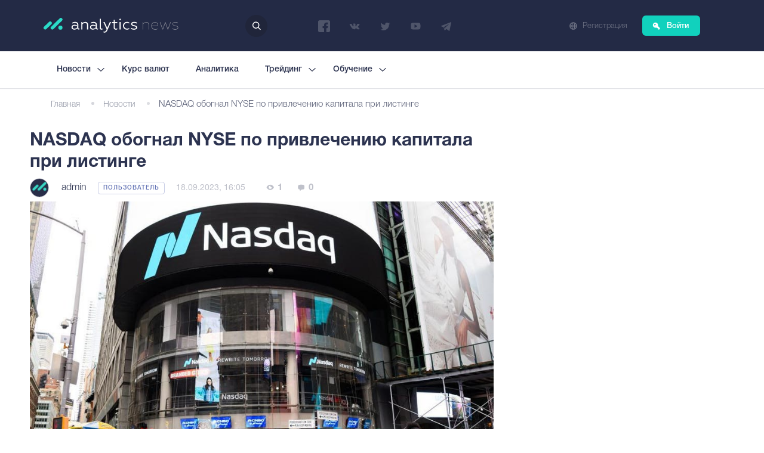

--- FILE ---
content_type: text/html; charset=UTF-8
request_url: https://analytics.news/post/view/nasdaq-obognal-nyse-po-privlecheniyu-kapitala-pri-listinge
body_size: 11181
content:

<!DOCTYPE html>
<html lang="ru-RU">
<head>
    <meta charset="UTF-8">
    <title>NASDAQ обогнал NYSE по привлечению капитала при листинге</title>
    <meta http-equiv="X-UA-Compatible" content="IE=edge">
    <meta name="viewport" content="width=device-width, initial-scale=1"/>
    <link href="/favicon.ico" rel="icon">
		
    <meta name="csrf-param" content="_csrf-frontend">
<meta name="csrf-token" content="Vh4BvGYbpiYIlMs6saBsyjioXaRJ1uFjsGcKPlnI4L8GW2CFI2PvbkD6_1zW2jWEDvIazTCTtCqEVWRKYaO22w==">
	<!-- Yandex.Metrika counter -->
	<script type="text/javascript" >
	(function(m,e,t,r,i,k,a){m[i]=m[i]||function(){(m[i].a=m[i].a||[]).push(arguments)};
	m[i].l=1*new Date();k=e.createElement(t),a=e.getElementsByTagName(t)[0],k.async=1,k.src=r,a.parentNode.insertBefore(k,a)})
	(window, document, "script", "https://mc.yandex.ru/metrika/tag.js", "ym");

	ym(64967482, "init", {
	clickmap:true,
	trackLinks:true,
	accurateTrackBounce:true,
	webvisor:true
	});
	</script>
	<noscript><div><img src="https://mc.yandex.ru/watch/64967482" style="position:absolute; left:-9999px;" alt="" /></div></noscript>
	<!-- /Yandex.Metrika counter -->


     <!-- Google tag (gtag.js) -->
     <script async src="https://www.googletagmanager.com/gtag/js?id=G-7BCLNV8ZB2"></script>
        <script>
        window.dataLayer = window.dataLayer || [];
        function gtag(){dataLayer.push(arguments);}
        gtag('js', new Date());

        gtag('config', 'G-7BCLNV8ZB2');
        </script>

    <!-- Google AdSense -->
    <script async src="https://pagead2.googlesyndication.com/pagead/js/adsbygoogle.js?client=ca-pub-9704534545784107"
            crossorigin="anonymous"></script>
    
    <meta name="og:locale" content="ru_RU">
<meta name="og:type" content="article">
<meta name="description" content="Фондовый рынок NASDAQ опередил NYSE по капиталу, привлеченному в процессе листинга ценных бумаг в 2023-м. К средним числам сентября NASDAQ приняла участие в 68 ">
<meta name="og:title" content="NASDAQ обогнал NYSE по привлечению капитала при листинге">
<meta name="og:description" content="Фондовый рынок NASDAQ опередил NYSE по капиталу, привлеченному в процессе листинга ценных бумаг в 2023-м. К средним числам сентября NASDAQ приняла участие в 68 ">
<meta name="og:image:type" content="image/jpeg">
<meta name="og:image:url" content="https://analytics.news/images/post/2023/09/502724.jpg">
<meta name="og:image:secure_url" content="https://analytics.news/images/post/2023/09/502724.jpg">
<meta name="og:url" content="https://analytics.news/post/view/nasdaq-obognal-nyse-po-privlecheniyu-kapitala-pri-listinge">
<meta name="og:site_name" content="Analytics News">
<meta name="fb:app_id" content="267581040577200">
<meta name="twitter:card" content="summary_large_image">
<meta name="twitter:title" content="NASDAQ обогнал NYSE по привлечению капитала при листинге">
<meta name="twitter:description" content="Фондовый рынок NASDAQ опередил NYSE по капиталу, привлеченному в процессе листинга ценных бумаг в 2023-м. К средним числам сентября NASDAQ приняла участие в 68 ">
<meta name="twitter:image" content="https://analytics.news/images/post/2023/09/502724.jpg">
<meta name="twitter:domain" content="analytics.news">
<meta name="twitter:url" content="https://analytics.news/post/view/nasdaq-obognal-nyse-po-privlecheniyu-kapitala-pri-listinge">
<meta name="twitter:site" content="@Analyti38734476">
<meta name="twitter:creator" content="@Analyti38734476">
<link href="/css/banner.css" rel="stylesheet">
<link href="/css/adsense.css" rel="stylesheet">
<link href="/assets/a0da7ba6/css/all.min.css?v=1750021162" rel="stylesheet">
<link href="/assets/6b2c027/css/bootstrap.css?v=1750020622" rel="stylesheet">
<link href="/css/style-original.css?v=9" rel="stylesheet">
<link href="/css/libs/animate.min.css?v=9" rel="stylesheet">
<link href="/css/astwellsoft.css?v=9" rel="stylesheet">
<link href="/css/blog/blog.css" rel="stylesheet">
<link href="/assets/aa2d2662/css/star-rating.css?v=1750021162" rel="stylesheet">
<link href="/assets/aa2d2662/themes/krajee-svg/theme.css?v=1750021162" rel="stylesheet">
<link href="/assets/c5c3bff1/css/kv-widgets.css?v=1750020607" rel="stylesheet">
<script src="https://www.google.com/recaptcha/api.js"></script>
<script>window.rating_19cede7c = {"theme":"krajee-svg","step":1,"disabled":true,"displayOnly":true,"showClear":false,"showCaption":false,"size":"xs","defaultCaption":"оценка {rating}","starCaptions":["оценка 0","оценка 1","оценка 2","оценка 3","оценка 4","оценка 5"],"language":"ru"};
</script></head>

<body class="not-auth">

    <div class="page-hold">

                <div id="header-wrapper">
          <header id="site-header" class="header">
        <div id="site-header-info" class="container">
            <div class="row">
                <div class="col-md-12">
                    <div class="row header-wrapper justify-content-between">
                        <div class="col-lg-3 col-md-12">
                            <div class="logo">
                                <a href="/"><span class="site-title">Analytics News</span></a>
                            </div>
                        </div>
                        <div class="col-lg-auto col-md-12"> 
                            <div class="search-btn"></div>
                            <form id="main-search-form" class="searchform" action="/search" method="get">                            <input type="text" id="text" class="search" name="text" placeholder="Поиск по сайту" autocomplete="off">                            <button type="submit" class="">Искать</button>                            </form>                        </div> 
                        <div class="col-lg-3 col-md-12">
                            <div id="social-responsive-hold">
                                <span class="shared-icon"><img src="/img/share.png" alt=""></span>
                                <div class="social-bar">
                                    <ul>
                                        <!--noindex-->
                                        <li><a class="fb" href="https://www.facebook.com/Analytics-News-136094827006801/" target="_blank" title="Facebook" rel="nofollow">Facebook</a></li>
                                        <li><a class="vk" href="https://vk.com/analyticsnews" target="_blank" title="ВКонтакте" rel="nofollow">ВКонтакте</a></li>
                                        <li><a class="tw" href="https://twitter.com/Analytics_News_" target="_blank" title="Twitter" rel="nofollow">Twitter</a></li>
                                        <li><a class="yt" href="https://www.youtube.com/channel/UC2_78nSEZoOCsrExOLcgKSA" target="_blank" title="YouTube" rel="nofollow">YouTube</a></li>
                                        <li><a class="tg" href="https://t.me/AN_competition" target="_blank" title="Telegram" rel="nofollow">Telegram</a></li>
                                        <!--/noindex-->
                                    </ul>
                                </div>
                            </div>
                        </div>
						<!--Упрать из дива в случае добавления поиска-->
						<div class="col-lg-auto col-md-12">
						<!--  -->
						</div>	
                        <div class="col-lg-3 col-md-12 no-pd">
                            <div class="auth-block">
                                <div id="mobile-movable" class="head-button guest">

                                    <a class="register-link sign-up auth-link" href="/blog/post/#">Регистрация</a><a class="login-button sign-in show-login" href="/blog/post/#">Войти</a>                                </div>
                            </div>
                        </div>
                    </div>

                    <div id="menu-toggle">
                        <div class="line-1"></div>
                        <div class="line-2"></div>
                        <div class="line-3"></div>
                    </div>
                </div>
            </div>
        </div>

    <div id="top-menu-wrapper">
      <nav id="menu" class="top-nav">
        <div class="container">
            <div class="row">
                <div class="col-md-12">
                    <ul id="menu-new-menu" class="top-menu"><li class="menu-item menu-item-has-children"><a href='https://analytics.news/post/category/novosti' class=''>Новости</a>
<ul class='sub-menu'>
<li class="menu-item"><a href='https://analytics.news/post/category/novosti-ekonomiki' class=''>Новости экономики</a></li>
<li class="menu-item"><a href='https://analytics.news/post/category/novosti-fondovogo-rinka' class=''>Новости фондового рынка</a></li>
<li class="menu-item"><a href='https://analytics.news/post/category/novosti-valutnogo-rinka' class=''>Новости валютного рынка</a></li>
<li class="menu-item"><a href='https://analytics.news/post/category/syryevoy-rynok' class=''>Новости сырьевого рынка</a></li>
<li class="menu-item"><a href='https://analytics.news/post/category/novosti-kriptovalut' class=''>Новости криптовалют</a></li>
</ul>
</li>
<li class="menu-item"><a href='https://analytics.news/kurs-valut' class=''>Курс валют</a></li>
<li class="menu-item"><a href='https://analytics.news/post/category/analitika' class=''>Аналитика</a></li>
<li class="menu-item menu-item-has-children"><a href='#' class=''>Трейдинг</a>
<ul class='sub-menu'>
<li class="menu-item"><a href='/post/category/brokers' class=''>Брокеры</a></li>
</ul>
</li>
<li class="menu-item menu-item-has-children"><a href='#' class=''>Обучение</a>
<ul class='sub-menu'>
<li class="menu-item menu-item-has-children"><a href='#' class=''>Трейдинг</a>
<ul class='sub-menu'>
<li class="menu-item"><a href='/ekonomiceskie-indikatory-ssa' class=''>Экономические индикаторы США</a></li>
<li class="menu-item"><a href='/torgovye-sessii' class=''>Тестовые сессии</a></li>
<li class="menu-item"><a href='/slovar-terminov-forex' class=''>Словарь терминов Forex</a></li>
<li class="menu-item"><a href='/centralnye-banki' class=''>Центральные банки</a></li>
<li class="menu-item"><a href='/rabota-s-metatrader-4' class=''>Работа с MetaTrader 4</a></li>
<li class="menu-item"><a href='/site-pages/technical-indicators' class=''>Технические индикаторы</a></li>
</ul>
</li>
</ul>
</li></ul>                    <div id="mobile-movable-destination"></div>
                </div>
            </div>
        </div>
    </nav>
    </div>
</header>
        </div>

                <div class="content-wrapper">

            <div class="container"><div class="detail-page-breadcrumb"><ul class=""><li><a href="/">Главная</a></li>
<li><a href="/post/category/novosti">Новости</a></li>
<li class="active">NASDAQ обогнал NYSE по привлечению капитала при листинге</li>
</ul></div></div>			                        
<!-- JSON-LD Structured Data for Article -->
<script type="application/ld+json">
{
    "@context": "https://schema.org",
    "@type": "Article",
    "headline": "NASDAQ обогнал NYSE по привлечению капитала при листинге",
    "description": "Фондовый рынок NASDAQ опередил NYSE по капиталу, привлеченному в процессе листинга ценных бумаг в 2023-м. К средним числам сентября NASDAQ приняла участие в 68 ",
    "url": "https://analytics.news/post/view/nasdaq-obognal-nyse-po-privlecheniyu-kapitala-pri-listinge",
    "datePublished": "2023-09-18T16:05:28+03:00",
    "dateModified": "2023-09-18T16:05:28+03:00",
    "wordCount": 28,
    "timeRequired": "PT1M",
    "inLanguage": "ru",
    "author": {
        "@type": "Person",
        "name": "admin",
        "url": "https://analytics.news/author/admin",
        "image": {
            "@type": "ImageObject",
            "url": "https://analytics.news/avatars/2019/u4269113.jpg"
        }    },
    "publisher": {
        "@type": "Organization",
        "name": "Analytics News",
        "url": "https://analytics.news/",
        "logo": {
            "@type": "ImageObject",
            "url": "https://analytics.news/img/logo.jpg",
            "width": "300",
            "height": "60"
        },
        "sameAs": [
            "https://www.facebook.com/Analytics-News-136094827006801/",
            "https://vk.com/analyticsnews",
            "https://twitter.com/Analytics_News_",
            "https://www.youtube.com/channel/UC2_78nSEZoOCsrExOLcgKSA",
            "https://t.me/AN_competition"
        ]
    },
    "mainEntityOfPage": {
        "@type": "WebPage",
        "@id": "https://analytics.news/post/view/nasdaq-obognal-nyse-po-privlecheniyu-kapitala-pri-listinge"
    },
    "image": {
        "@type": "ImageObject",
        "url": "https://analytics.news/images/post/2023/09/502724.jpg",
        "width": "1200",
        "height": "630"
    },
    "articleSection": "Новости",
    "keywords": [
                                    "Новости"                        ],
    "interactionStatistic": [
        {
            "@type": "InteractionCounter",
            "interactionType": "https://schema.org/ReadAction",
            "userInteractionCount": 1        },
        {
            "@type": "InteractionCounter",
            "interactionType": "https://schema.org/LikeAction",
            "userInteractionCount": 0        },
        {
            "@type": "InteractionCounter",
            "interactionType": "https://schema.org/CommentAction",
            "userInteractionCount": 0        }
    ]
}
</script>

<!-- Breadcrumb Structured Data -->
<script type="application/ld+json">
{
    "@context": "https://schema.org",
    "@type": "BreadcrumbList",
    "itemListElement": [
        {
            "@type": "ListItem",
            "position": 1,
            "name": "Главная",
            "item": "https://analytics.news/"
        },
        {
            "@type": "ListItem",
            "position": 2,
            "name": "Блог",
            "item": "https://analytics.news/blog/post"
        },
                {
            "@type": "ListItem",
            "position": 3,
            "name": "Новости",
            "item": "https://analytics.news/blog/post/category/novosti"
        }                ,        {
            "@type": "ListItem",
            "position": 4,
            "name": "NASDAQ обогнал NYSE по привлечению капитала при листинге"
        }
    ]
}
</script>

<!-- Related Articles Structured Data -->
<script type="application/ld+json">
{
    "@context": "https://schema.org",
    "@type": "ItemList",
    "name": "Похожие статьи",
    "description": "Статьи по схожей тематике",
    "numberOfItems": 6,
    "itemListElement": [
                {
            "@type": "Article",
            "position": 1,
            "headline": "ЕС и Меркосур заключают торговую сделку после 25 лет переговоров",
            "url": "https://analytics.news/post/view/es-i-merkosur-zaklyuchayut-torgovuyu-sdelku-posle-25-let-peregovorov",
            "image": "https://analytics.news/images/post/2026/01/730380.webp",
            "datePublished": "2026-01-18T16:57:03+02:00",
            "author": {
                "@type": "Person",
                "name": "Analytics News"
            }
        },                {
            "@type": "Article",
            "position": 2,
            "headline": "Ответ ЕС на возможные тарифы США: заявление Ирландии",
            "url": "https://analytics.news/post/view/otvet-es-na-vozmozhnye-tarify-ssha-zayavlenie-irlandii",
            "image": "https://analytics.news/images/post/2026/01/621927.webp",
            "datePublished": "2026-01-18T16:28:22+02:00",
            "author": {
                "@type": "Person",
                "name": "Analytics News"
            }
        },                {
            "@type": "Article",
            "position": 3,
            "headline": "Maruti Suzuki вложит $3,9 млрд в новый завод в Индии",
            "url": "https://analytics.news/post/view/maruti-suzuki-vlozhit-39-mlrd-v-novyi-zavod-v-indii",
            "image": "https://analytics.news/images/post/2026/01/1768642709_696b5895c79a2.webp",
            "datePublished": "2026-01-17T11:38:33+02:00",
            "author": {
                "@type": "Person",
                "name": "Analytics News"
            }
        },                {
            "@type": "Article",
            "position": 4,
            "headline": "ЕС ограничит доступ китайских поставщиков к критической инфраструктуре",
            "url": "https://analytics.news/post/view/es-ogranichit-dostup-kitaiskih-postavshchikov-k-kriticheskoi-infrastrukture",
            "image": "https://analytics.news/images/post/2026/01/305922.webp",
            "datePublished": "2026-01-17T07:42:02+02:00",
            "author": {
                "@type": "Person",
                "name": "Analytics News"
            }
        },                {
            "@type": "Article",
            "position": 5,
            "headline": "Финансовые успехи PNC и их влияние на будущее",
            "url": "https://analytics.news/post/view/finansovye-uspehi-pnc-i-ih-vliyanie-na-budushchee",
            "image": "https://analytics.news/images/post/2026/01/894501.webp",
            "datePublished": "2026-01-16T14:31:32+02:00",
            "author": {
                "@type": "Person",
                "name": "analitiklvov"
            }
        },                {
            "@type": "Article",
            "position": 6,
            "headline": "Mitsubishi покупает газовые активы в США за $7,53 млрд",
            "url": "https://analytics.news/post/view/mitsubishi-pokupaet-gazovye-aktivy-v-ssha-za-753-mlrd",
            "image": "https://analytics.news/images/post/2026/01/583412.webp",
            "datePublished": "2026-01-16T12:52:06+02:00",
            "author": {
                "@type": "Person",
                "name": "Analytics News"
            }
        }            ]
}
</script>

<div class="post-detail-wrapp">
    <div class="container">
        <div class="row">
            <div class="col-xl-8 ">

                <section class="detail-content">

                    <div class="descr mt-3">

                        <h1>NASDAQ обогнал NYSE по привлечению капитала при листинге</h1>

                        <div class="post-head">
                            <a href="/author/admin" class="img">
                                                                    <img src="/avatars/2019/u4269113.jpg" alt="analytics" title="Просмотреть автора">
                                                            </a>
                            <a href="/author/admin"  title="Просмотреть автора"><span>admin</span></a>
                            <div class="autor-type">
                                <span>Пользователь</span>
                            </div>
                            <span class="date">18.09.2023, 16:05</span>
                            <div class="post-meta">
                                <div class="view">
                                    <span>1</span>
                                </div>
                                <div class="comments">
                                    <span>0</span>
                                </div>
                            </div>
                        </div>
                    <p><img src="/images/post/2023/09/502724.jpg" alt="NASDAQ обогнал NYSE по привлечению капитала при листинге"></p><p>Фондовый рынок NASDAQ опередил NYSE по капиталу, привлеченному в процессе листинга ценных бумаг в 2023-м. К средним числам сентября NASDAQ приняла участие в 68 традиционных размещениях акций, в ходе которых было собрано суммарно $8,6 миллиарда. Соответствующий показатель NYSE равен $6,4 миллиарда. Порядка 150 фирм ждет возможности выйти на NASDAQ, что на 40% превышает результат, зафиксированный годом ранее.</p>    <p>В 2023-м на NASDAQ прошло 87% листингов акций в Соединенных Штатах. Ее собственные расчеты говорят о том, что она превосходит своего основного соперника вот уже 38 кварталов к ряду. Но у пары торговых площадок различаются стандарты размещения. Это значит, что часть проводящихся на NASDAQ листингов может не отвечать требованиям для IPO на NYSE. Последняя не стала комментировать ситуацию.</p>    <p>На американской бирже отметили, что происходящие сейчас события являются знаковыми для NASDAQ, так как листинг ценных бумаг компании Arm стал самой крупной подобной операцией с начала 2023-го. Торговая площадка заявила, что горда тем, что по-прежнему пользуется большим спросом среди наиболее передовых фирм.</p>    <p><strong><i>Успешность листинга </i></strong><strong><i>Arm </i></strong><strong><i>воодушевила инвесторов</i></strong></p>    <p>Ценные бумаги производителя процессоров из Великобритании в ходе дебютной торговой сессии на нью-йоркской бирже увеличились на 24,7%. При этом Arm разместила акции на $4,87 миллиарда, а капитализация компании подошла к $65 миллиардам. Такой успех снова оживил надежды инвесторов на то, что на рынке первичных публичных размещений произойдет разворот.</p>    <p>Эксперты отмечают, что высокие результаты, достигнутые Arm, способны подтолкнуть другие фирмы пойти тем же путем. Это очень важно для рынка, так как в результате можно будет ожидать появления на нем множества компаний во второй половине года.</p>    <p>Arm, 90% активов которой находится у SoftBank, реализовала свыше 95,5 миллиона ADS по $51 за единицу (верхняя граница изначально запланированного диапазона $47-51). Цена доли компании, находящаяся в собственности SoftBank, подорожала на $9,2 миллиарда. Японский гигант думал над вариантом продажи активов Arm американской NVidia за $40 миллиардов. В 2022-м сделка была отменена из-за сопротивления антимонопольных регуляторов.</p>
                    <div class="detail-post-footer" style="clear:both;">
                        <div class="post-meta">
                            <!-- <div class="view">
                                <span>1</span>
                            </div>
                            <div class="comments">
                                <span>0</span>
                            </div> -->

                            <!-- LIKE BLOCK -->
                                                        <div class="like post-like-btn" data-post-id="72277" data-is-liked="no" title="Поставить лайк">
                                <span id="likes-count">0</span>
                            </div>
                            <!-- END LIKE BLOCK -->

                        </div>  <!-- end .post-meta -->

                        <div class="detail-share" style="clear:both;">
                            <span>Поделиться:</span>
                            <ul>
                                <li>
                                    <a href="https://www.facebook.com/sharer/sharer.php?u=https://analytics.news/post/view/nasdaq-obognal-nyse-po-privlecheniyu-kapitala-pri-listinge" id="share_fb" class="share_social fb" target="_blank">
                                        <img src="/img/icons/facebook.svg" alt="">
                                        Facebook
                                    </a>
                                </li>
                                <li>
                                    <a href="http://vk.com/share.php?url=https://analytics.news/post/view/nasdaq-obognal-nyse-po-privlecheniyu-kapitala-pri-listinge" class="share_social vk">
                                        <img src="/img/icons/vk.svg" alt="">
                                        Vk
                                    </a>
                                </li>
                                <li>
                                    <a href="http://twitter.com/intent/tweet?text=NASDAQ обогнал NYSE по привлечению капитала при листинге&url=https://analytics.news/post/view/nasdaq-obognal-nyse-po-privlecheniyu-kapitala-pri-listinge" class="share_social tw">
                                        <img src="/img/icons/twitter.svg" alt="">
                                        Twitter
                                    </a>
                                </li>
                            </ul>
                        </div>  <!-- end .detail-share -->

                        <!-- 
<div class="post-autor-bottom">
    <div class="autor-img">
        <a href="/author/admin"><img src="/avatars/2019/u4269113.jpg" alt=""></a>
        <span>автор статьи</span>
    </div>
    <div class="autor-data">
        <a href="/author/admin" class="name">admin</a>
        <div class="mx-4 my-3 px-5 ">
                    </div>
        <div class="additional">
            <span class="experience">Опыт работы ...</span>
            <span class="country">...</span>
            <span class="likes">Оценили: 46</span>
        </div>
    </div>
</div>
 -->

                    </div>
                    </div> <!--end .desrc -->

                    
<div class="comment-wrapp">
    <h3>Комментарии</h3>
    </div>
    <p class="text-center">Пока нет комментариев к этому посту.</p>
                    <!-- ANOTHER NEWS Section -->
                    
    <div class="row">
        <section class="col-md-12 related-block-detail">
            <h3>Похожие новости</h3>
            <div class="row">
                                    <div class="col-lg-4 col-md-6 mb-3">
                        <div class="related-item-detail">
                            <a href="/post/view/es-i-merkosur-zaklyuchayut-torgovuyu-sdelku-posle-25-let-peregovorov" class="images" style="background-image: url(/images/post/2026/01/730380.webp)"></a>
                            <a href="/post/view/es-i-merkosur-zaklyuchayut-torgovuyu-sdelku-posle-25-let-peregovorov" class="related-title">ЕС и Меркосур заключают торговую сделку после 25 лет переговоров </a>
                            <div class="post-meta">
                                <div class="view">
                                    <span>1</span>
                                </div>
                                <div class="comments">
                                    <span>0</span>
                                </div>
                                <div class="like">
                                    <span>0</span>
                                </div>
                            </div>
                        </div>
                    </div>
                                    <div class="col-lg-4 col-md-6 mb-3">
                        <div class="related-item-detail">
                            <a href="/post/view/otvet-es-na-vozmozhnye-tarify-ssha-zayavlenie-irlandii" class="images" style="background-image: url(/images/post/2026/01/621927.webp)"></a>
                            <a href="/post/view/otvet-es-na-vozmozhnye-tarify-ssha-zayavlenie-irlandii" class="related-title">Ответ ЕС на возможные тарифы США: заявление Ирландии </a>
                            <div class="post-meta">
                                <div class="view">
                                    <span>1</span>
                                </div>
                                <div class="comments">
                                    <span>0</span>
                                </div>
                                <div class="like">
                                    <span>0</span>
                                </div>
                            </div>
                        </div>
                    </div>
                                    <div class="col-lg-4 col-md-6 mb-3">
                        <div class="related-item-detail">
                            <a href="/post/view/maruti-suzuki-vlozhit-39-mlrd-v-novyi-zavod-v-indii" class="images" style="background-image: url(/images/post/2026/01/1768642709_696b5895c79a2.webp)"></a>
                            <a href="/post/view/maruti-suzuki-vlozhit-39-mlrd-v-novyi-zavod-v-indii" class="related-title">Maruti Suzuki вложит $3,9 млрд в новый завод в Индии </a>
                            <div class="post-meta">
                                <div class="view">
                                    <span>1</span>
                                </div>
                                <div class="comments">
                                    <span>0</span>
                                </div>
                                <div class="like">
                                    <span>0</span>
                                </div>
                            </div>
                        </div>
                    </div>
                                    <div class="col-lg-4 col-md-6 mb-3">
                        <div class="related-item-detail">
                            <a href="/post/view/es-ogranichit-dostup-kitaiskih-postavshchikov-k-kriticheskoi-infrastrukture" class="images" style="background-image: url(/images/post/2026/01/305922.webp)"></a>
                            <a href="/post/view/es-ogranichit-dostup-kitaiskih-postavshchikov-k-kriticheskoi-infrastrukture" class="related-title">ЕС ограничит доступ китайских поставщиков к критической инфраструктуре </a>
                            <div class="post-meta">
                                <div class="view">
                                    <span>1</span>
                                </div>
                                <div class="comments">
                                    <span>0</span>
                                </div>
                                <div class="like">
                                    <span>0</span>
                                </div>
                            </div>
                        </div>
                    </div>
                                    <div class="col-lg-4 col-md-6 mb-3">
                        <div class="related-item-detail">
                            <a href="/post/view/finansovye-uspehi-pnc-i-ih-vliyanie-na-budushchee" class="images" style="background-image: url(/images/post/2026/01/894501.webp)"></a>
                            <a href="/post/view/finansovye-uspehi-pnc-i-ih-vliyanie-na-budushchee" class="related-title">Финансовые успехи PNC и их влияние на будущее </a>
                            <div class="post-meta">
                                <div class="view">
                                    <span>1</span>
                                </div>
                                <div class="comments">
                                    <span>0</span>
                                </div>
                                <div class="like">
                                    <span>0</span>
                                </div>
                            </div>
                        </div>
                    </div>
                                    <div class="col-lg-4 col-md-6 mb-3">
                        <div class="related-item-detail">
                            <a href="/post/view/mitsubishi-pokupaet-gazovye-aktivy-v-ssha-za-753-mlrd" class="images" style="background-image: url(/images/post/2026/01/583412.webp)"></a>
                            <a href="/post/view/mitsubishi-pokupaet-gazovye-aktivy-v-ssha-za-753-mlrd" class="related-title">Mitsubishi покупает газовые активы в США за $7,53 млрд </a>
                            <div class="post-meta">
                                <div class="view">
                                    <span>1</span>
                                </div>
                                <div class="comments">
                                    <span>0</span>
                                </div>
                                <div class="like">
                                    <span>0</span>
                                </div>
                            </div>
                        </div>
                    </div>
                            </div>
            <a href="/post/category/novosti" class="all-news">Все новости</a>
        </section>
    </div>

                </section>
            </div>

            <div class="col-xl-4">
                                <!-- <aside class="right-sidebar">
                    <ul class="social">
                                                </ul>

                                    </aside> -->
            </div>
        </div>

    </div>
</div>

                                </div>

        <a class="to-top-page" title="К началу страницы">Вверх</a>

		                <footer class="footer">
  <div class="container">
      <div class="row">

          <div class="col-xl-5 col-lg-6">
      <div class="copyright">
          <span class="logo"></span>
          <span class="text"><span>© 2017–2026 Analytics News</span></span>
      </div>
          </div>

          <div class="col-xl-5 col-lg-6">
            <ul id="menu-footer-menu" class="menu"><li id="menu-item-2105" class="menu-item menu-item-type-post_type menu-item-object-page"><a href="/politika-konfidencialnosti">Политика конфиденциальности</a></li>
                <li id="menu-item-2106" class="menu-item menu-item-type-post_type menu-item-object-page menu-item-2106"><a href="/o-nas">О нас</a></li>
                <li id="menu-item-2112" class="menu-item menu-item-type-post_type menu-item-object-page menu-item-2112"><a href="/pravila-polzovaniya-saytom">Правила сайта</a></li>
                <li id="menu-item-2308" class="menu-item menu-item-type-post_type menu-item-object-page menu-item-2308"><a href="/contact">Контакты</a></li>
            </ul>
          </div>


          <div class="col-xl-2 col-lg-12">
              <input type="text" id="krajee-rating" class="rating-loading" name="rating_1" value="4.6" data-krajee-rating="rating_19cede7c">          </div>

      </div>
      </div>
  </footer>

    </div> <!--end page-hold -->

  
<div class="fade-bg">
    <div class="wrap container">
        <div class="row">
            <div class="col-md-12">
             <div id="form-popup" class="scrollable">
                <div id="logo-animate"></div>
                <ul class="tabs-switch">
                    <li><a href="#tab-1" class="sign-in">Войти</a></li>
                    <li><a href="#tab-2" class="sign-up">Регистрация</a></li>
                </ul>
                <div class="tabs">
                    <div class="tab sign-in" id="tab-1">
                        <form id="login-form" action="/login" method="post">
<input type="hidden" name="_csrf-frontend" value="Vh4BvGYbpiYIlMs6saBsyjioXaRJ1uFjsGcKPlnI4L8GW2CFI2PvbkD6_1zW2jWEDvIazTCTtCqEVWRKYaO22w==">                            <!-- <div class="social-login">
                                <div class="social-login-text">Войти через социальные сети</div>


                                <div class="wp-social-login-widget">

                                    <div class="wp-social-login-connect-with">Связать с:</div>

                                    <div class="wp-social-login-provider-list" style="display: flex; justify-content: space-between;"><a class="wp-social-login-provider wp-social-login-provider-facebook " href="/network/auth?authclient=facebook"></a><a class="wp-social-login-provider wp-social-login-provider-twitter " href="/network/auth?authclient=twitter"></a><a class="wp-social-login-provider wp-social-login-provider-vkontakte " href="/network/auth?authclient=vkontakte"></a></div>

                                    <div class="wp-social-login-widget-clearing"></div>

                                </div>

                                <div class="or"><span>или</span></div>
                            </div> -->
                            <div class="form-group field-loginform-username required">

<input type="text" id="loginform-username" class="" name="LoginForm[username]" placeholder="Логин или Email" aria-required="true">

<div class="help-block"></div>
</div>                            <div class="form-group field-loginform-password required">

<input type="password" id="loginform-password" class="" name="LoginForm[password]" placeholder="Пароль" aria-required="true">

<div class="help-block"></div>
</div>
                            <div class="btn-wrapper">
                                <p class="checkbox forgetmenot">
                                    <input name="rememberme" type="checkbox" id="rememberme" value="forever">
                                    <label for="rememberme">Запомнить меня</label>
                                </p>
                                <a class="lost reset-password-link" href="/request-password-reset">Забыли пароль?</a>                            </div>

                            <span id="lLogin" class="label label-warning" style="display: none;">Неверный логин или пароль.</span>
                            <button type="submit" class="btn">Войти</button>                        </form>                    </div>

                    <div class="tab  sign-up" id="tab-2">
                        <form id="register-form" action="/signup" method="post">
<input type="hidden" name="_csrf-frontend" value="Vh4BvGYbpiYIlMs6saBsyjioXaRJ1uFjsGcKPlnI4L8GW2CFI2PvbkD6_1zW2jWEDvIazTCTtCqEVWRKYaO22w==">                        <!-- <div class="social-login">
                            <div class="social-login-text">Зарегистрироваться через социальные сети</div>

                            <div class="wp-social-login-widget">

                                <div class="wp-social-login-connect-with">Связать с:</div>

                                <div class="wp-social-login-provider-list" style="display: flex; justify-content: space-between;"><a class="wp-social-login-provider wp-social-login-provider-facebook " href="/network/auth?authclient=facebook"></a><a class="wp-social-login-provider wp-social-login-provider-twitter " href="/network/auth?authclient=twitter"></a><a class="wp-social-login-provider wp-social-login-provider-vkontakte " href="/network/auth?authclient=vkontakte"></a></div>
                                <div class="wp-social-login-widget-clearing"></div>

                            </div>



                            <div class="or"><span>или</span></div>
                        </div> -->
                            <div class="form-group field-signupform-username required">

<input type="text" id="signupform-username" class="" name="SignupForm[username]" placeholder="Логин" aria-required="true">

<div class="help-block"></div>
</div>                            <span id="isLoginExist" class="label label-warning" style="display: none;">Такой логин уже зарегистрирован</span>

                            <div class="form-group field-signupform-email required">

<input type="text" id="signupform-email" class="" name="SignupForm[email]" placeholder="Email" aria-required="true">

<div class="help-block"></div>
</div>
                            <span id="lEmail" class="label label-warning" style="display: none;">Такой email уже зарегистрирован</span>
                            <div class="form-group field-signupform-phone required">

<input type="text" id="signupform-phone" class="" name="SignupForm[phone]" placeholder="Номер телефона 79876543210" aria-required="true">

<div class="help-block"></div>
</div>                            <span id="lPhone" class="label label-warning" style="display: none;">Такой номер уже зарегистрирован</span>

                            <div class="form-group field-signupform-password required">

<input type="password" id="signupform-password" class="" name="SignupForm[password]" placeholder="Пароль" aria-required="true">

<div class="help-block"></div>
</div>
                            <div class="form-group field-signupform-password_confirm required">

<input type="password" id="signupform-password_confirm" class="" name="SignupForm[password_confirm]" placeholder="Повторите пароль" aria-required="true">

<div class="help-block"></div>
</div>
                            <div class="g-recaptcha mt-4 mb-3" data-sitekey="6Le-210rAAAAAPYonj2STFDbcXF1Pu3P-rNR1bJ6" data-callback="onRecaptchaSuccess"></div>
                            <input type="hidden" id="signupform-recaptcha" name="SignupForm[recaptcha]">                            <div class="help-block help-block-error"></div>
                        <div class="">

                            <p class="checkbox">
                                <input id="email-subscription" type="checkbox" name="email-subscribtion" value="1">
                                <label for="email-subscription" class="agreement-label">
                                    Я соглашаюсь получать рекламные материалы от сайта и партнеров
                                </label>
                            </p>

                            <p class="checkbox agreement">
                                <input id="agreement" type="checkbox" value="1" name="agreement">
                                <label for="agreement" class="agreement-label">Я принимаю правила
                                    <a href="/pravila-polzovaniya-saytom" class="agreement-user" target="_blank" style="display: inline;">пользовательского соглашения</a>
                                </label>
                            </p>

                            <span id="lAgriment" class="label label-warning" style="display: none;">Вы должны принять условия пользовательского соглашения</span>

                            <button type="submit" class="btn">Зарегистрироваться</button>
                        </form>                    </div>
                </div>
                </div>
                </div>
            </div>
        </div>
         <div class="close-btn"></div>
    </div>
</div>

<script src="/assets/7081c3ae/jquery.js?v=1750020622"></script>
<script src="/js/blog/view-post.js"></script>
<script src="/assets/2a3026f8/yii.js?v=1750020622"></script>
<script src="/assets/6b2c027/js/bootstrap.bundle.js?v=1750020622"></script>
<script src="/js/jquery/ui/widget.min.js?ver=1.11.4"></script>
<script src="/js/lib/bodymovin_light.min.js"></script>
<script src="/js/astwellsoft.js?v=9"></script>
<script src="/assets/2a3026f8/yii.activeForm.js?v=1750020622"></script>
<script src="/assets/f4448088/sweetalert2.all.js?v=1750020607"></script>
<script src="/assets/aa2d2662/js/star-rating.js?v=1750021162"></script>
<script src="/assets/aa2d2662/js/locales/ru.js?v=1750021162"></script>
<script src="/assets/aa2d2662/themes/krajee-svg/theme.js?v=1750021162"></script>
<script src="/assets/c5c3bff1/js/kv-widgets.js?v=1750020607"></script>
<script src="/js/auth-modal.js"></script>
<script src="/assets/2a3026f8/yii.validation.js?v=1750020622"></script>
<script>jQuery(function ($) {
jQuery('#main-search-form').yiiActiveForm([], {"errorSummary":".alert.alert-danger","errorCssClass":"is-invalid","successCssClass":"is-valid","validationStateOn":"input"});
jQuery&&jQuery.pjax&&(jQuery.pjax.defaults.maxCacheLength=0);
if (jQuery('#krajee-rating').data('rating')) { jQuery('#krajee-rating').rating('destroy'); }
jQuery('#krajee-rating').rating(rating_19cede7c);

    jQuery('#krajee-rating').on("change", function(e){
        $.post( "/main/rating", { value: e.target.value})
            .done(function( data ) {
                var widget = jQuery('#krajee-rating');
                if (typeof data.error !== 'undefined'){
                    widget.rating('reset');
                    sweetAlert({title : data.error, type : 'error'});
                } else {
                    sweetAlert({title : data.title, type : 'success'});
                    widget.val(data.rate);
                    widget.rating('refresh', {disabled: true, displayOnly: true, showClear: false, showCaption: true});
                }
            });
    });

jQuery('#login-form').yiiActiveForm([{"id":"loginform-username","name":"username","container":".field-loginform-username","input":"#loginform-username","validate":function (attribute, value, messages, deferred, $form) {yii.validation.required(value, messages, {"message":"Это обязательное поле"});}},{"id":"loginform-password","name":"password","container":".field-loginform-password","input":"#loginform-password","validate":function (attribute, value, messages, deferred, $form) {yii.validation.required(value, messages, {"message":"Это обязательное поле"});}}], []);
jQuery('#register-form').yiiActiveForm([{"id":"signupform-username","name":"username","container":".field-signupform-username","input":"#signupform-username","validate":function (attribute, value, messages, deferred, $form) {yii.validation.required(value, messages, {"message":"Это обязательное поле."});value = yii.validation.trim($form, attribute, [], value);yii.validation.string(value, messages, {"message":"Значение «Username» должно быть строкой.","min":2,"tooShort":"Значение «Username» должно содержать минимум 2 символа.","max":255,"tooLong":"Значение «Username» должно содержать максимум 255 символов.","skipOnEmpty":1});}},{"id":"signupform-email","name":"email","container":".field-signupform-email","input":"#signupform-email","validate":function (attribute, value, messages, deferred, $form) {yii.validation.required(value, messages, {"message":"Это обязательное поле."});value = yii.validation.trim($form, attribute, [], value);yii.validation.email(value, messages, {"pattern":/^[a-zA-Z0-9!#$%&'*+\/=?^_`{|}~-]+(?:\.[a-zA-Z0-9!#$%&'*+\/=?^_`{|}~-]+)*@(?:[a-zA-Z0-9](?:[a-zA-Z0-9-]*[a-zA-Z0-9])?\.)+[a-zA-Z0-9](?:[a-zA-Z0-9-]*[a-zA-Z0-9])?$/,"fullPattern":/^[^@]*<[a-zA-Z0-9!#$%&'*+\/=?^_`{|}~-]+(?:\.[a-zA-Z0-9!#$%&'*+\/=?^_`{|}~-]+)*@(?:[a-zA-Z0-9](?:[a-zA-Z0-9-]*[a-zA-Z0-9])?\.)+[a-zA-Z0-9](?:[a-zA-Z0-9-]*[a-zA-Z0-9])?>$/,"allowName":false,"message":"Значение «Email» не является правильным email адресом.","enableIDN":false,"skipOnEmpty":1});yii.validation.string(value, messages, {"message":"Значение «Email» должно быть строкой.","max":255,"tooLong":"Значение «Email» должно содержать максимум 255 символов.","skipOnEmpty":1});}},{"id":"signupform-phone","name":"phone","container":".field-signupform-phone","input":"#signupform-phone","validate":function (attribute, value, messages, deferred, $form) {yii.validation.required(value, messages, {"message":"Это обязательное поле."});value = yii.validation.trim($form, attribute, [], value);}},{"id":"signupform-password","name":"password","container":".field-signupform-password","input":"#signupform-password","validate":function (attribute, value, messages, deferred, $form) {yii.validation.required(value, messages, {"message":"Это обязательное поле."});value = yii.validation.trim($form, attribute, [], value);yii.validation.string(value, messages, {"message":"Значение «Password» должно быть строкой.","min":6,"tooShort":"Значение «Password» должно содержать минимум 6 символов.","skipOnEmpty":1});}},{"id":"signupform-password_confirm","name":"password_confirm","container":".field-signupform-password_confirm","input":"#signupform-password_confirm","validate":function (attribute, value, messages, deferred, $form) {yii.validation.required(value, messages, {"message":"Это обязательное поле."});value = yii.validation.trim($form, attribute, [], value);yii.validation.compare(value, messages, {"operator":"==","type":"string","compareAttribute":"signupform-password","compareAttributeName":"SignupForm[password]","skipOnEmpty":1,"message":"Пароли не совпадают"}, $form);}}], []);
});</script>
<script>jQuery(window).on('load', function () {

    $(document).on('click', '.share_social', function () {
        
        window.open($(this).attr('href'),'title', 'width=500, height=500');
        
        return false;
    });

});</script></body>
</html>


--- FILE ---
content_type: text/html; charset=utf-8
request_url: https://www.google.com/recaptcha/api2/anchor?ar=1&k=6Le-210rAAAAAPYonj2STFDbcXF1Pu3P-rNR1bJ6&co=aHR0cHM6Ly9hbmFseXRpY3MubmV3czo0NDM.&hl=en&v=PoyoqOPhxBO7pBk68S4YbpHZ&size=normal&anchor-ms=20000&execute-ms=30000&cb=8yzxcp705sbx
body_size: 49509
content:
<!DOCTYPE HTML><html dir="ltr" lang="en"><head><meta http-equiv="Content-Type" content="text/html; charset=UTF-8">
<meta http-equiv="X-UA-Compatible" content="IE=edge">
<title>reCAPTCHA</title>
<style type="text/css">
/* cyrillic-ext */
@font-face {
  font-family: 'Roboto';
  font-style: normal;
  font-weight: 400;
  font-stretch: 100%;
  src: url(//fonts.gstatic.com/s/roboto/v48/KFO7CnqEu92Fr1ME7kSn66aGLdTylUAMa3GUBHMdazTgWw.woff2) format('woff2');
  unicode-range: U+0460-052F, U+1C80-1C8A, U+20B4, U+2DE0-2DFF, U+A640-A69F, U+FE2E-FE2F;
}
/* cyrillic */
@font-face {
  font-family: 'Roboto';
  font-style: normal;
  font-weight: 400;
  font-stretch: 100%;
  src: url(//fonts.gstatic.com/s/roboto/v48/KFO7CnqEu92Fr1ME7kSn66aGLdTylUAMa3iUBHMdazTgWw.woff2) format('woff2');
  unicode-range: U+0301, U+0400-045F, U+0490-0491, U+04B0-04B1, U+2116;
}
/* greek-ext */
@font-face {
  font-family: 'Roboto';
  font-style: normal;
  font-weight: 400;
  font-stretch: 100%;
  src: url(//fonts.gstatic.com/s/roboto/v48/KFO7CnqEu92Fr1ME7kSn66aGLdTylUAMa3CUBHMdazTgWw.woff2) format('woff2');
  unicode-range: U+1F00-1FFF;
}
/* greek */
@font-face {
  font-family: 'Roboto';
  font-style: normal;
  font-weight: 400;
  font-stretch: 100%;
  src: url(//fonts.gstatic.com/s/roboto/v48/KFO7CnqEu92Fr1ME7kSn66aGLdTylUAMa3-UBHMdazTgWw.woff2) format('woff2');
  unicode-range: U+0370-0377, U+037A-037F, U+0384-038A, U+038C, U+038E-03A1, U+03A3-03FF;
}
/* math */
@font-face {
  font-family: 'Roboto';
  font-style: normal;
  font-weight: 400;
  font-stretch: 100%;
  src: url(//fonts.gstatic.com/s/roboto/v48/KFO7CnqEu92Fr1ME7kSn66aGLdTylUAMawCUBHMdazTgWw.woff2) format('woff2');
  unicode-range: U+0302-0303, U+0305, U+0307-0308, U+0310, U+0312, U+0315, U+031A, U+0326-0327, U+032C, U+032F-0330, U+0332-0333, U+0338, U+033A, U+0346, U+034D, U+0391-03A1, U+03A3-03A9, U+03B1-03C9, U+03D1, U+03D5-03D6, U+03F0-03F1, U+03F4-03F5, U+2016-2017, U+2034-2038, U+203C, U+2040, U+2043, U+2047, U+2050, U+2057, U+205F, U+2070-2071, U+2074-208E, U+2090-209C, U+20D0-20DC, U+20E1, U+20E5-20EF, U+2100-2112, U+2114-2115, U+2117-2121, U+2123-214F, U+2190, U+2192, U+2194-21AE, U+21B0-21E5, U+21F1-21F2, U+21F4-2211, U+2213-2214, U+2216-22FF, U+2308-230B, U+2310, U+2319, U+231C-2321, U+2336-237A, U+237C, U+2395, U+239B-23B7, U+23D0, U+23DC-23E1, U+2474-2475, U+25AF, U+25B3, U+25B7, U+25BD, U+25C1, U+25CA, U+25CC, U+25FB, U+266D-266F, U+27C0-27FF, U+2900-2AFF, U+2B0E-2B11, U+2B30-2B4C, U+2BFE, U+3030, U+FF5B, U+FF5D, U+1D400-1D7FF, U+1EE00-1EEFF;
}
/* symbols */
@font-face {
  font-family: 'Roboto';
  font-style: normal;
  font-weight: 400;
  font-stretch: 100%;
  src: url(//fonts.gstatic.com/s/roboto/v48/KFO7CnqEu92Fr1ME7kSn66aGLdTylUAMaxKUBHMdazTgWw.woff2) format('woff2');
  unicode-range: U+0001-000C, U+000E-001F, U+007F-009F, U+20DD-20E0, U+20E2-20E4, U+2150-218F, U+2190, U+2192, U+2194-2199, U+21AF, U+21E6-21F0, U+21F3, U+2218-2219, U+2299, U+22C4-22C6, U+2300-243F, U+2440-244A, U+2460-24FF, U+25A0-27BF, U+2800-28FF, U+2921-2922, U+2981, U+29BF, U+29EB, U+2B00-2BFF, U+4DC0-4DFF, U+FFF9-FFFB, U+10140-1018E, U+10190-1019C, U+101A0, U+101D0-101FD, U+102E0-102FB, U+10E60-10E7E, U+1D2C0-1D2D3, U+1D2E0-1D37F, U+1F000-1F0FF, U+1F100-1F1AD, U+1F1E6-1F1FF, U+1F30D-1F30F, U+1F315, U+1F31C, U+1F31E, U+1F320-1F32C, U+1F336, U+1F378, U+1F37D, U+1F382, U+1F393-1F39F, U+1F3A7-1F3A8, U+1F3AC-1F3AF, U+1F3C2, U+1F3C4-1F3C6, U+1F3CA-1F3CE, U+1F3D4-1F3E0, U+1F3ED, U+1F3F1-1F3F3, U+1F3F5-1F3F7, U+1F408, U+1F415, U+1F41F, U+1F426, U+1F43F, U+1F441-1F442, U+1F444, U+1F446-1F449, U+1F44C-1F44E, U+1F453, U+1F46A, U+1F47D, U+1F4A3, U+1F4B0, U+1F4B3, U+1F4B9, U+1F4BB, U+1F4BF, U+1F4C8-1F4CB, U+1F4D6, U+1F4DA, U+1F4DF, U+1F4E3-1F4E6, U+1F4EA-1F4ED, U+1F4F7, U+1F4F9-1F4FB, U+1F4FD-1F4FE, U+1F503, U+1F507-1F50B, U+1F50D, U+1F512-1F513, U+1F53E-1F54A, U+1F54F-1F5FA, U+1F610, U+1F650-1F67F, U+1F687, U+1F68D, U+1F691, U+1F694, U+1F698, U+1F6AD, U+1F6B2, U+1F6B9-1F6BA, U+1F6BC, U+1F6C6-1F6CF, U+1F6D3-1F6D7, U+1F6E0-1F6EA, U+1F6F0-1F6F3, U+1F6F7-1F6FC, U+1F700-1F7FF, U+1F800-1F80B, U+1F810-1F847, U+1F850-1F859, U+1F860-1F887, U+1F890-1F8AD, U+1F8B0-1F8BB, U+1F8C0-1F8C1, U+1F900-1F90B, U+1F93B, U+1F946, U+1F984, U+1F996, U+1F9E9, U+1FA00-1FA6F, U+1FA70-1FA7C, U+1FA80-1FA89, U+1FA8F-1FAC6, U+1FACE-1FADC, U+1FADF-1FAE9, U+1FAF0-1FAF8, U+1FB00-1FBFF;
}
/* vietnamese */
@font-face {
  font-family: 'Roboto';
  font-style: normal;
  font-weight: 400;
  font-stretch: 100%;
  src: url(//fonts.gstatic.com/s/roboto/v48/KFO7CnqEu92Fr1ME7kSn66aGLdTylUAMa3OUBHMdazTgWw.woff2) format('woff2');
  unicode-range: U+0102-0103, U+0110-0111, U+0128-0129, U+0168-0169, U+01A0-01A1, U+01AF-01B0, U+0300-0301, U+0303-0304, U+0308-0309, U+0323, U+0329, U+1EA0-1EF9, U+20AB;
}
/* latin-ext */
@font-face {
  font-family: 'Roboto';
  font-style: normal;
  font-weight: 400;
  font-stretch: 100%;
  src: url(//fonts.gstatic.com/s/roboto/v48/KFO7CnqEu92Fr1ME7kSn66aGLdTylUAMa3KUBHMdazTgWw.woff2) format('woff2');
  unicode-range: U+0100-02BA, U+02BD-02C5, U+02C7-02CC, U+02CE-02D7, U+02DD-02FF, U+0304, U+0308, U+0329, U+1D00-1DBF, U+1E00-1E9F, U+1EF2-1EFF, U+2020, U+20A0-20AB, U+20AD-20C0, U+2113, U+2C60-2C7F, U+A720-A7FF;
}
/* latin */
@font-face {
  font-family: 'Roboto';
  font-style: normal;
  font-weight: 400;
  font-stretch: 100%;
  src: url(//fonts.gstatic.com/s/roboto/v48/KFO7CnqEu92Fr1ME7kSn66aGLdTylUAMa3yUBHMdazQ.woff2) format('woff2');
  unicode-range: U+0000-00FF, U+0131, U+0152-0153, U+02BB-02BC, U+02C6, U+02DA, U+02DC, U+0304, U+0308, U+0329, U+2000-206F, U+20AC, U+2122, U+2191, U+2193, U+2212, U+2215, U+FEFF, U+FFFD;
}
/* cyrillic-ext */
@font-face {
  font-family: 'Roboto';
  font-style: normal;
  font-weight: 500;
  font-stretch: 100%;
  src: url(//fonts.gstatic.com/s/roboto/v48/KFO7CnqEu92Fr1ME7kSn66aGLdTylUAMa3GUBHMdazTgWw.woff2) format('woff2');
  unicode-range: U+0460-052F, U+1C80-1C8A, U+20B4, U+2DE0-2DFF, U+A640-A69F, U+FE2E-FE2F;
}
/* cyrillic */
@font-face {
  font-family: 'Roboto';
  font-style: normal;
  font-weight: 500;
  font-stretch: 100%;
  src: url(//fonts.gstatic.com/s/roboto/v48/KFO7CnqEu92Fr1ME7kSn66aGLdTylUAMa3iUBHMdazTgWw.woff2) format('woff2');
  unicode-range: U+0301, U+0400-045F, U+0490-0491, U+04B0-04B1, U+2116;
}
/* greek-ext */
@font-face {
  font-family: 'Roboto';
  font-style: normal;
  font-weight: 500;
  font-stretch: 100%;
  src: url(//fonts.gstatic.com/s/roboto/v48/KFO7CnqEu92Fr1ME7kSn66aGLdTylUAMa3CUBHMdazTgWw.woff2) format('woff2');
  unicode-range: U+1F00-1FFF;
}
/* greek */
@font-face {
  font-family: 'Roboto';
  font-style: normal;
  font-weight: 500;
  font-stretch: 100%;
  src: url(//fonts.gstatic.com/s/roboto/v48/KFO7CnqEu92Fr1ME7kSn66aGLdTylUAMa3-UBHMdazTgWw.woff2) format('woff2');
  unicode-range: U+0370-0377, U+037A-037F, U+0384-038A, U+038C, U+038E-03A1, U+03A3-03FF;
}
/* math */
@font-face {
  font-family: 'Roboto';
  font-style: normal;
  font-weight: 500;
  font-stretch: 100%;
  src: url(//fonts.gstatic.com/s/roboto/v48/KFO7CnqEu92Fr1ME7kSn66aGLdTylUAMawCUBHMdazTgWw.woff2) format('woff2');
  unicode-range: U+0302-0303, U+0305, U+0307-0308, U+0310, U+0312, U+0315, U+031A, U+0326-0327, U+032C, U+032F-0330, U+0332-0333, U+0338, U+033A, U+0346, U+034D, U+0391-03A1, U+03A3-03A9, U+03B1-03C9, U+03D1, U+03D5-03D6, U+03F0-03F1, U+03F4-03F5, U+2016-2017, U+2034-2038, U+203C, U+2040, U+2043, U+2047, U+2050, U+2057, U+205F, U+2070-2071, U+2074-208E, U+2090-209C, U+20D0-20DC, U+20E1, U+20E5-20EF, U+2100-2112, U+2114-2115, U+2117-2121, U+2123-214F, U+2190, U+2192, U+2194-21AE, U+21B0-21E5, U+21F1-21F2, U+21F4-2211, U+2213-2214, U+2216-22FF, U+2308-230B, U+2310, U+2319, U+231C-2321, U+2336-237A, U+237C, U+2395, U+239B-23B7, U+23D0, U+23DC-23E1, U+2474-2475, U+25AF, U+25B3, U+25B7, U+25BD, U+25C1, U+25CA, U+25CC, U+25FB, U+266D-266F, U+27C0-27FF, U+2900-2AFF, U+2B0E-2B11, U+2B30-2B4C, U+2BFE, U+3030, U+FF5B, U+FF5D, U+1D400-1D7FF, U+1EE00-1EEFF;
}
/* symbols */
@font-face {
  font-family: 'Roboto';
  font-style: normal;
  font-weight: 500;
  font-stretch: 100%;
  src: url(//fonts.gstatic.com/s/roboto/v48/KFO7CnqEu92Fr1ME7kSn66aGLdTylUAMaxKUBHMdazTgWw.woff2) format('woff2');
  unicode-range: U+0001-000C, U+000E-001F, U+007F-009F, U+20DD-20E0, U+20E2-20E4, U+2150-218F, U+2190, U+2192, U+2194-2199, U+21AF, U+21E6-21F0, U+21F3, U+2218-2219, U+2299, U+22C4-22C6, U+2300-243F, U+2440-244A, U+2460-24FF, U+25A0-27BF, U+2800-28FF, U+2921-2922, U+2981, U+29BF, U+29EB, U+2B00-2BFF, U+4DC0-4DFF, U+FFF9-FFFB, U+10140-1018E, U+10190-1019C, U+101A0, U+101D0-101FD, U+102E0-102FB, U+10E60-10E7E, U+1D2C0-1D2D3, U+1D2E0-1D37F, U+1F000-1F0FF, U+1F100-1F1AD, U+1F1E6-1F1FF, U+1F30D-1F30F, U+1F315, U+1F31C, U+1F31E, U+1F320-1F32C, U+1F336, U+1F378, U+1F37D, U+1F382, U+1F393-1F39F, U+1F3A7-1F3A8, U+1F3AC-1F3AF, U+1F3C2, U+1F3C4-1F3C6, U+1F3CA-1F3CE, U+1F3D4-1F3E0, U+1F3ED, U+1F3F1-1F3F3, U+1F3F5-1F3F7, U+1F408, U+1F415, U+1F41F, U+1F426, U+1F43F, U+1F441-1F442, U+1F444, U+1F446-1F449, U+1F44C-1F44E, U+1F453, U+1F46A, U+1F47D, U+1F4A3, U+1F4B0, U+1F4B3, U+1F4B9, U+1F4BB, U+1F4BF, U+1F4C8-1F4CB, U+1F4D6, U+1F4DA, U+1F4DF, U+1F4E3-1F4E6, U+1F4EA-1F4ED, U+1F4F7, U+1F4F9-1F4FB, U+1F4FD-1F4FE, U+1F503, U+1F507-1F50B, U+1F50D, U+1F512-1F513, U+1F53E-1F54A, U+1F54F-1F5FA, U+1F610, U+1F650-1F67F, U+1F687, U+1F68D, U+1F691, U+1F694, U+1F698, U+1F6AD, U+1F6B2, U+1F6B9-1F6BA, U+1F6BC, U+1F6C6-1F6CF, U+1F6D3-1F6D7, U+1F6E0-1F6EA, U+1F6F0-1F6F3, U+1F6F7-1F6FC, U+1F700-1F7FF, U+1F800-1F80B, U+1F810-1F847, U+1F850-1F859, U+1F860-1F887, U+1F890-1F8AD, U+1F8B0-1F8BB, U+1F8C0-1F8C1, U+1F900-1F90B, U+1F93B, U+1F946, U+1F984, U+1F996, U+1F9E9, U+1FA00-1FA6F, U+1FA70-1FA7C, U+1FA80-1FA89, U+1FA8F-1FAC6, U+1FACE-1FADC, U+1FADF-1FAE9, U+1FAF0-1FAF8, U+1FB00-1FBFF;
}
/* vietnamese */
@font-face {
  font-family: 'Roboto';
  font-style: normal;
  font-weight: 500;
  font-stretch: 100%;
  src: url(//fonts.gstatic.com/s/roboto/v48/KFO7CnqEu92Fr1ME7kSn66aGLdTylUAMa3OUBHMdazTgWw.woff2) format('woff2');
  unicode-range: U+0102-0103, U+0110-0111, U+0128-0129, U+0168-0169, U+01A0-01A1, U+01AF-01B0, U+0300-0301, U+0303-0304, U+0308-0309, U+0323, U+0329, U+1EA0-1EF9, U+20AB;
}
/* latin-ext */
@font-face {
  font-family: 'Roboto';
  font-style: normal;
  font-weight: 500;
  font-stretch: 100%;
  src: url(//fonts.gstatic.com/s/roboto/v48/KFO7CnqEu92Fr1ME7kSn66aGLdTylUAMa3KUBHMdazTgWw.woff2) format('woff2');
  unicode-range: U+0100-02BA, U+02BD-02C5, U+02C7-02CC, U+02CE-02D7, U+02DD-02FF, U+0304, U+0308, U+0329, U+1D00-1DBF, U+1E00-1E9F, U+1EF2-1EFF, U+2020, U+20A0-20AB, U+20AD-20C0, U+2113, U+2C60-2C7F, U+A720-A7FF;
}
/* latin */
@font-face {
  font-family: 'Roboto';
  font-style: normal;
  font-weight: 500;
  font-stretch: 100%;
  src: url(//fonts.gstatic.com/s/roboto/v48/KFO7CnqEu92Fr1ME7kSn66aGLdTylUAMa3yUBHMdazQ.woff2) format('woff2');
  unicode-range: U+0000-00FF, U+0131, U+0152-0153, U+02BB-02BC, U+02C6, U+02DA, U+02DC, U+0304, U+0308, U+0329, U+2000-206F, U+20AC, U+2122, U+2191, U+2193, U+2212, U+2215, U+FEFF, U+FFFD;
}
/* cyrillic-ext */
@font-face {
  font-family: 'Roboto';
  font-style: normal;
  font-weight: 900;
  font-stretch: 100%;
  src: url(//fonts.gstatic.com/s/roboto/v48/KFO7CnqEu92Fr1ME7kSn66aGLdTylUAMa3GUBHMdazTgWw.woff2) format('woff2');
  unicode-range: U+0460-052F, U+1C80-1C8A, U+20B4, U+2DE0-2DFF, U+A640-A69F, U+FE2E-FE2F;
}
/* cyrillic */
@font-face {
  font-family: 'Roboto';
  font-style: normal;
  font-weight: 900;
  font-stretch: 100%;
  src: url(//fonts.gstatic.com/s/roboto/v48/KFO7CnqEu92Fr1ME7kSn66aGLdTylUAMa3iUBHMdazTgWw.woff2) format('woff2');
  unicode-range: U+0301, U+0400-045F, U+0490-0491, U+04B0-04B1, U+2116;
}
/* greek-ext */
@font-face {
  font-family: 'Roboto';
  font-style: normal;
  font-weight: 900;
  font-stretch: 100%;
  src: url(//fonts.gstatic.com/s/roboto/v48/KFO7CnqEu92Fr1ME7kSn66aGLdTylUAMa3CUBHMdazTgWw.woff2) format('woff2');
  unicode-range: U+1F00-1FFF;
}
/* greek */
@font-face {
  font-family: 'Roboto';
  font-style: normal;
  font-weight: 900;
  font-stretch: 100%;
  src: url(//fonts.gstatic.com/s/roboto/v48/KFO7CnqEu92Fr1ME7kSn66aGLdTylUAMa3-UBHMdazTgWw.woff2) format('woff2');
  unicode-range: U+0370-0377, U+037A-037F, U+0384-038A, U+038C, U+038E-03A1, U+03A3-03FF;
}
/* math */
@font-face {
  font-family: 'Roboto';
  font-style: normal;
  font-weight: 900;
  font-stretch: 100%;
  src: url(//fonts.gstatic.com/s/roboto/v48/KFO7CnqEu92Fr1ME7kSn66aGLdTylUAMawCUBHMdazTgWw.woff2) format('woff2');
  unicode-range: U+0302-0303, U+0305, U+0307-0308, U+0310, U+0312, U+0315, U+031A, U+0326-0327, U+032C, U+032F-0330, U+0332-0333, U+0338, U+033A, U+0346, U+034D, U+0391-03A1, U+03A3-03A9, U+03B1-03C9, U+03D1, U+03D5-03D6, U+03F0-03F1, U+03F4-03F5, U+2016-2017, U+2034-2038, U+203C, U+2040, U+2043, U+2047, U+2050, U+2057, U+205F, U+2070-2071, U+2074-208E, U+2090-209C, U+20D0-20DC, U+20E1, U+20E5-20EF, U+2100-2112, U+2114-2115, U+2117-2121, U+2123-214F, U+2190, U+2192, U+2194-21AE, U+21B0-21E5, U+21F1-21F2, U+21F4-2211, U+2213-2214, U+2216-22FF, U+2308-230B, U+2310, U+2319, U+231C-2321, U+2336-237A, U+237C, U+2395, U+239B-23B7, U+23D0, U+23DC-23E1, U+2474-2475, U+25AF, U+25B3, U+25B7, U+25BD, U+25C1, U+25CA, U+25CC, U+25FB, U+266D-266F, U+27C0-27FF, U+2900-2AFF, U+2B0E-2B11, U+2B30-2B4C, U+2BFE, U+3030, U+FF5B, U+FF5D, U+1D400-1D7FF, U+1EE00-1EEFF;
}
/* symbols */
@font-face {
  font-family: 'Roboto';
  font-style: normal;
  font-weight: 900;
  font-stretch: 100%;
  src: url(//fonts.gstatic.com/s/roboto/v48/KFO7CnqEu92Fr1ME7kSn66aGLdTylUAMaxKUBHMdazTgWw.woff2) format('woff2');
  unicode-range: U+0001-000C, U+000E-001F, U+007F-009F, U+20DD-20E0, U+20E2-20E4, U+2150-218F, U+2190, U+2192, U+2194-2199, U+21AF, U+21E6-21F0, U+21F3, U+2218-2219, U+2299, U+22C4-22C6, U+2300-243F, U+2440-244A, U+2460-24FF, U+25A0-27BF, U+2800-28FF, U+2921-2922, U+2981, U+29BF, U+29EB, U+2B00-2BFF, U+4DC0-4DFF, U+FFF9-FFFB, U+10140-1018E, U+10190-1019C, U+101A0, U+101D0-101FD, U+102E0-102FB, U+10E60-10E7E, U+1D2C0-1D2D3, U+1D2E0-1D37F, U+1F000-1F0FF, U+1F100-1F1AD, U+1F1E6-1F1FF, U+1F30D-1F30F, U+1F315, U+1F31C, U+1F31E, U+1F320-1F32C, U+1F336, U+1F378, U+1F37D, U+1F382, U+1F393-1F39F, U+1F3A7-1F3A8, U+1F3AC-1F3AF, U+1F3C2, U+1F3C4-1F3C6, U+1F3CA-1F3CE, U+1F3D4-1F3E0, U+1F3ED, U+1F3F1-1F3F3, U+1F3F5-1F3F7, U+1F408, U+1F415, U+1F41F, U+1F426, U+1F43F, U+1F441-1F442, U+1F444, U+1F446-1F449, U+1F44C-1F44E, U+1F453, U+1F46A, U+1F47D, U+1F4A3, U+1F4B0, U+1F4B3, U+1F4B9, U+1F4BB, U+1F4BF, U+1F4C8-1F4CB, U+1F4D6, U+1F4DA, U+1F4DF, U+1F4E3-1F4E6, U+1F4EA-1F4ED, U+1F4F7, U+1F4F9-1F4FB, U+1F4FD-1F4FE, U+1F503, U+1F507-1F50B, U+1F50D, U+1F512-1F513, U+1F53E-1F54A, U+1F54F-1F5FA, U+1F610, U+1F650-1F67F, U+1F687, U+1F68D, U+1F691, U+1F694, U+1F698, U+1F6AD, U+1F6B2, U+1F6B9-1F6BA, U+1F6BC, U+1F6C6-1F6CF, U+1F6D3-1F6D7, U+1F6E0-1F6EA, U+1F6F0-1F6F3, U+1F6F7-1F6FC, U+1F700-1F7FF, U+1F800-1F80B, U+1F810-1F847, U+1F850-1F859, U+1F860-1F887, U+1F890-1F8AD, U+1F8B0-1F8BB, U+1F8C0-1F8C1, U+1F900-1F90B, U+1F93B, U+1F946, U+1F984, U+1F996, U+1F9E9, U+1FA00-1FA6F, U+1FA70-1FA7C, U+1FA80-1FA89, U+1FA8F-1FAC6, U+1FACE-1FADC, U+1FADF-1FAE9, U+1FAF0-1FAF8, U+1FB00-1FBFF;
}
/* vietnamese */
@font-face {
  font-family: 'Roboto';
  font-style: normal;
  font-weight: 900;
  font-stretch: 100%;
  src: url(//fonts.gstatic.com/s/roboto/v48/KFO7CnqEu92Fr1ME7kSn66aGLdTylUAMa3OUBHMdazTgWw.woff2) format('woff2');
  unicode-range: U+0102-0103, U+0110-0111, U+0128-0129, U+0168-0169, U+01A0-01A1, U+01AF-01B0, U+0300-0301, U+0303-0304, U+0308-0309, U+0323, U+0329, U+1EA0-1EF9, U+20AB;
}
/* latin-ext */
@font-face {
  font-family: 'Roboto';
  font-style: normal;
  font-weight: 900;
  font-stretch: 100%;
  src: url(//fonts.gstatic.com/s/roboto/v48/KFO7CnqEu92Fr1ME7kSn66aGLdTylUAMa3KUBHMdazTgWw.woff2) format('woff2');
  unicode-range: U+0100-02BA, U+02BD-02C5, U+02C7-02CC, U+02CE-02D7, U+02DD-02FF, U+0304, U+0308, U+0329, U+1D00-1DBF, U+1E00-1E9F, U+1EF2-1EFF, U+2020, U+20A0-20AB, U+20AD-20C0, U+2113, U+2C60-2C7F, U+A720-A7FF;
}
/* latin */
@font-face {
  font-family: 'Roboto';
  font-style: normal;
  font-weight: 900;
  font-stretch: 100%;
  src: url(//fonts.gstatic.com/s/roboto/v48/KFO7CnqEu92Fr1ME7kSn66aGLdTylUAMa3yUBHMdazQ.woff2) format('woff2');
  unicode-range: U+0000-00FF, U+0131, U+0152-0153, U+02BB-02BC, U+02C6, U+02DA, U+02DC, U+0304, U+0308, U+0329, U+2000-206F, U+20AC, U+2122, U+2191, U+2193, U+2212, U+2215, U+FEFF, U+FFFD;
}

</style>
<link rel="stylesheet" type="text/css" href="https://www.gstatic.com/recaptcha/releases/PoyoqOPhxBO7pBk68S4YbpHZ/styles__ltr.css">
<script nonce="PWDFSQgfeYOCpRuY5Fp-Rw" type="text/javascript">window['__recaptcha_api'] = 'https://www.google.com/recaptcha/api2/';</script>
<script type="text/javascript" src="https://www.gstatic.com/recaptcha/releases/PoyoqOPhxBO7pBk68S4YbpHZ/recaptcha__en.js" nonce="PWDFSQgfeYOCpRuY5Fp-Rw">
      
    </script></head>
<body><div id="rc-anchor-alert" class="rc-anchor-alert"></div>
<input type="hidden" id="recaptcha-token" value="[base64]">
<script type="text/javascript" nonce="PWDFSQgfeYOCpRuY5Fp-Rw">
      recaptcha.anchor.Main.init("[\x22ainput\x22,[\x22bgdata\x22,\x22\x22,\[base64]/[base64]/[base64]/[base64]/[base64]/[base64]/[base64]/[base64]/[base64]/[base64]\\u003d\x22,\[base64]\\u003d\\u003d\x22,\x22QC1QJcKZw5nCojJCw6DDuMKFw5zCuGogasOofx0Sch0Jw4IVc1ZVYMKyw497F2huaknDhcKtw4/CvcK4w6tGVwguwoPCgjrCliHDrcOLwqwbBsOlEU1Nw51QBMKNwpguI8OKw40uwpDDs0zCksOiKcOCX8KSNsKSccK9bcOiwrwWNRLDg1HDrhgCwqhRwpI3G0QkHMK4L8ORGcO+TMO8ZsOtwpPCgV/[base64]/wonDgUDDhD1dLMKmTkwUwqHDvURrwpTDgADCoFJuwo7CoA05HzTDiGB2wq3Du2TCj8KowrciTsKawrZuOyvDhQbDvU9qPcKsw5sId8OpCBk8LD5yDAjCgkhuJMO4NcO3wrEDEnkUwr0cwrbCpXd6IsOQf8KgbC/[base64]/Dj8Kiw414w4DDk8Krw6zDgmzDpsOhwpF4LMKyTEzCrcOqw7zDtwJxIcOzw4R3wr3DowUdw5/DtcK3w4TDscKDw50Ww6DCoMOawo9hKgdEK0sgYTjCrSVHJVEacQk0wqA9w7BEasOHw6EfJDDDmMOOAcKwwpQxw50Bw4XCs8KpayRnMETDr1oGwo7DmTgdw5PDkcO7UMK+GhrDqMOabk/[base64]/LMOsw6QTw598b3bCtcOPwodMFyXCoD5VwrHDscKPKcO8wpR7AcKZwonDsMOcw63DgTDCq8KWw5hdVivDnMKbTsKgG8KsQQtXNDh2HTrCqcKlw7XCqBrDkMKzwrdLc8O9wp9kP8KrXsOjNcKkC3rDmBnDk8KaFWvDrsKDMk4SfMKZAk1tWsOwMg/DhcKxw6U4w6nChsKNwqs8wooqwqTDpXjDqGHCsMKhO8KEMz3Co8K+KxjCk8KfJsO/w5gJw6c7eUsjw4gJFSPCscKaw7rDrWF3wq4JTsOMFsOeG8K1wr0wUXFdw7PDqcK8XcKAw4PChMOxWmdsTMK1w7/DgsK7w5PCgsKdFh/CtcO8w5nClmfDpQLDkQ01fwDDn8O2wp8fAsKXw5RgH8O1GcOSw7MxZWzChyHCoh/[base64]/[base64]/DgjTDoz7DhHTChG5Lw6EiQw3DvHvCvg1SG8Kqw7TCq8KYEVjCuVMlw7rCisO/wrFlbnrDnMO7acKoAMODwrYhMCnCtMKxTDPDv8K3L1ZdUMOdw4LCmDPCu8KHw5XChgXCtxREw7XDpMKRCMK0wqbCpcK8w5nCuV/[base64]/[base64]/DsQ7CmSrCn8KWDjLDpwjDhnVEw6/[base64]/DpsOpw6HDuxrDiQArw7zCgR7DgXwjw7XCosKhecKTwoPCjcOow48zwpBxw5DCnkwgw5FUw6hQZsKvw6LDpcO/LcKjwrPClAvCncKTwonDgsKfMG7DqcOhwp0Dw4Rkw6o/w4Q/[base64]/w4cYw5bCqsKgw5gJSsK6FMOVX8Kiw6nDjGYsaGstw4LDuz0OwpzCksOWwptSNsKhwohIw4/ClcOrw4RqwqZuLRlTMMKsw59Bwrp+QVbDiMKeLBciw5crC0rCk8KZw5NQT8KswrPDlDRowrhEw5LCokHDmkp6w6jDpx8fAURcWVd0G8KnwqoWwqZ1UMKpwpwgwoYfehDCnMK9wodIw7h/JsO2w43DhxkIwrjDuyPDjyNQGmo0w6A9VcKDAcK0w7kGw6s0D8KDw6/DqEHCnDHCpcOZw53CucOrUl7DlDDCh3txwrcKw6AeBBoUw7PDgMKPJCxwOMOgw4JJGkUhwoRtFxHCj3gNf8OAw5Yfw6Z5HcK+K8K7QDBuw7PClT0KKSsDAcKhw50xYcKxwozCgEIBwo/CtMO0w49vwpN7w4HCgsKxw4DCsMOcFnDDvcKfwq9Bwpt3wqh7wrMAUcKML8OOw5wKw6k2ZgPCnE/CusKkbsOccRUuwpo9TMKjci3CijMTRsOJO8KJW8KSR8OUw5vDrcOjw4PCisK8BcOxL8KXw5bCh2Jhwq3DnTvCtMKFVQ/Dn2cvCMKjacOGwoLCjxMgXsK3A8OjwpJvYMOeWg01ayPCkh4swpvDpsO/w6VawoMDFEZkHC/ChRPCpcO/w5N7QS5Hw6vDh0jDqgNzewtYL8OfwrBiNT1MJcO7w6/DmcO5VcKhw7x7PF4HEsKsw7ARBcKzw5TDhMOJPcOsEDRiworCmXfCmMO5MnvCt8OLUjVxw4nDlH7Dk0zDrHM0w4Njwp8PwrFmwr7CrDnCgi/DqSQBw7sww4ohw6PDqsKbwqbCscOEPm7CvsKtXxxcw7ZLwpQ4wopOwrRWEW95wpLDlcOLw4jCu8KnwrVbbEZswoZxR3HCh8KlwrbCk8Ktw78ew7MwXHRGEnRDOgcKw4tOwq3Cr8KkwqTCnhDDisKOw6vDqntAw5oxw6x4w47Ciy/CnsKpwrnCj8OMw4jCrl84RcKiWsKxwoNOZcKTw6HDjcOrEsOXUsKcwqfCgmQ/w4hRw77DqcKSKMOsDWTCo8Ocwo1tw5/DmsO0woTCviUCwqjDr8KjwpADwpDDhWBmw5FjJMO0wpjDi8KWE0XCpsKzw4lMGMO6XcO/w4TDp3rDhHsVwoPDsUBcw5FqEsOCwoNGE8KWSsOWBA1Aw4NwbcOrasO0BsKbOcKhXsKvQhFrwq8WwoPCgcOMwoDCq8O5L8OZZMKJSMK+wpvDiRAxEMOLO8KCEsKzwpMbw7PDrXrChSlHwqVZR0rDqUl9cVLCisKkw7QYwo0LF8OTT8Kow4HCgMKsLlzCt8K3dMO/cgI2J8OtYQFGOcO1wrUHw4PDsknDgTPDm1t1PFEWcMK+wpHDq8KZX13DuMKfDsOXC8Odwp/DmRh1bCBDw4zDisOfwpBaw7nDkVPClgfDikcswp7CnknDojLDn2kFw40UC1F8wp7DhynCicOzw4TDqAjClsKXFcOSI8Onw5UkQDxcw6dwwowaaUjDuFHCrwvDiT/CnAXCjMKQIMOqw7spwqDDkG/DrcKewpNvwqjDgsKKU09MFcKaFMKEwppewp07w79lFXHDo0LCi8OIRirCmcOSW21zw71TSMK2w5Mow4t8cXAVw6DDsxLDozHDn8ODB8KbIWDDmCtEecKYw77DtMOjwrHCrhlDCC3CtmbCssO2w7HDj3jCpSHCtMOfQBLDkzHDmE7CimPCk0jCs8ObwrsiYsKHW2/[base64]/DocKcwpXDvMKmwq7CtGdODiTCj8O6WsKDI01lwqZ9wqXClsKxw7zDjRTCusK1woLDlSdhJQkhKVDCoWHDq8O0w6c7wq4xA8KVwovCs8O4w6saw79Cw4Q9w7FJwr5kI8OGKsKdMMORVcKlw7k7SMOJV8OmwqzDhS/DlsOxLHTCosOIw4c6wpx8ZWFqfxHDlWt1wovDu8O0V11ywofCvyzDqRIicsKJA3x0eiMFPcKqP2c4PsO9CMOyXGXDkcOzMCLDu8KwwpMPTUvCp8KqwqXDklbDj0nDpWpcw5/CgsKraMOiU8KhO2HDqMOMJMOrw7PCn0TCtxEZwqfCnsKOwpjCg1PDhFrDq8OSGMOBK2J2bMKhw5TDn8KFw4QWw4fDp8OPQcOJw6gxwrsYf33DvcKKw5dvUQIwwqxmNUXCvnvClFrCgxtcwqcjQMKew77Dp1Bzw7w3P3jCsgbDhsKLQEdlw69QFsK/wptpf8KHw6RPKX3CnhfDqjRhw6rDvsKiwrF/w6lZLFjDusKGw53CrlAcwqXDjTrDtcOsfXF2w7woJMOSw5MuE8OuN8O2fcKtwpHDpMO7wpkLY8OSw58pVAPDiihQMVfCo1pAW8KZQ8KxBjNow6VVwobCs8OXGsO9wo/[base64]/CtMK9w7RWbMK8wqtrXcKLaDjCnxTCkmPChibCoAbCuR5ITMOXWMOgw68nKRU+BcKYwq3ClzUpc8Kzw6FkL8KcG8O8wpoNwpMiwqAGw6jDpWjDtMOgIsKiQsO3BA/DjsKswrZ1KG7CmVJiw5BGw6LDh2sTw4Y7WVVsRm/CpigdWsKTBsK+wrdcbMOlw7/ChsKYwooxYRvCpsKNworDmMK5QcKWDj9jHVEbw7cew6F2wrh0wpjCuULDvsKJw61xwoh6DMKOPSHCkWpLwo7CrsKhwojCgyrDhgU/c8K2TsKRKsO+ccOFAEzChjgNIRARe2DCjCxYwonDjMObTcKlw6w/R8OEDsKJDcKAFHh0R35nDjDCqlonwqdRw4/[base64]/w7omHcKTY8ONwqbDoBvDm1JZeSnDv2fDisOlJsKNcgxAw5EKcQfCs2VMwqEIw4PDh8K3bEzCnQvDpcKcV8KOTsOtw6MRe8KPIMOrVWPDv211K8OWw5XCvX0Rw5fDk8OUa8OyesK0Bn1/wod1w61fw6IpBhEpVUDDrCrCv8OmLhAZw7TCk8O2wq/Dnj5aw5Irwq/DkBLDvTYlwq/CmcOoD8OJNMKXw5pCTcKVwoIQwqPCgMKDQDwTX8OaIMOtw43DonEkw4VqwrLCom/Dh2F4VcKqw6U0woExBwHDkcOIa2/Do1RcYMKDOFjDiifCrXfDuwNRHsKkA8KDw43DlMKCwpzDmMKWTsKgw7/Csl7CjGHDhS8mwrpdwpJzwrQsIsKLw4fDl8O/B8KQwo/Dmi7DksKCasOawozCgMOxw5rCiMK8w65Rw5QIw4x9YgzCvwLDhloOX8OabMKaPMKEwrjDmllqw7xRPQ/[base64]/Dp8OZIEXDuE0Vw7bDj8KawqNVP8OIaAXCj8K4fTPCq0tGBMO5YsKHw5HDvMOZasOdK8OhLCdRwrzDisOJwoTCqMK9fD/DuMOiwo9QBcKIwqXDisKowoYLJE/CqsONPxU/VgPDocOAw43CkMKDQEoMR8OIGcOSwrEqwqskUyPDhsOGwr1XwrDClmTDtHrDg8K5QMK0RzMjH8OSwqp+wrTDkhrDksOyYsOzeg/[base64]/DnMK7w5rDv07CnMOdw6ZyZjDDtHLCnXlnw4sGWsKWZcOWwptgXWIES8KIwp9fJcKWWxHDnjnDiDAKLx0VSsK0w7p+VMKVwpluwrJnw53CkFFRwq5URQHDocOqasOOLivDkzFrLWbDtWPChsOBTcO5DjlOZSnDvMODwq/DpCPChR4UwqfCmwvDisKJwrjDrcOZS8OEwp3Dk8O5VxQbYsOvw4TCox56w7HDsh7DpcOgFAPDrQwQCj0qw4DCnW3CosKBwp/Dmkx5wq8Nw7V7w7QkblHCk1XDncKewpzDkMKnXcO5SX5OPQXDqsKfQifDh1VQwo7CqnoRw50VNgd+cA8PwrjCvMKECTMKwq/Cj0Vow5giwo7CrsOYJirDs8K9w4DChUjDgkZCw5HCnsKMAsOdwpnCjsKLw61dwpsNLsOJEcOfDMOKwoLCusOzw5DDnFTCi2zDscOpbMKgw6zCjsKvVcO4woQLZz3CoTnDr0d0wo/[base64]/Cg0LCoMKvw7MHwrXCo8KhJxc6DXBTw6nCrVFINi7CgXk0wr7Dh8KFw58qI8Oow4d5wrRTwqsSUTLCoMO5wqpqW8KgwqEPRMKzwpJhw4XCigdqHcK6wqnChMO5w6hAwq3Dg0LDl2UqPwglfGbDu8Kpw6wcXV8/w5DDi8KUw4rCnH/CocOWBXYzwpjDkWEJNMKfwrXDt8OnTsO+C8Opw5zDuxVxLHbDrTLDs8OQwpDDu3DCvsOsJhDCvMKOwo0kdFHCsVnDqEfDlAPCpmsIwrDDknh1TSEzZMKaZDkFcgjCkcKOQVdMYsOEDMO5woMuw7NpdMK/[base64]/ClcORLsKQwplPRcKsZUXDpVDCj0jCo3Zrw5VBdlZQHjXDggckGsOewp5dw7DCucOYwpPCv14dIcO7bcOmHVJgEsORw483wqnCoTlTwrQWwoZFwofChQ5WPzVbE8KVwq/DvjTCucKUwr3CszPCp1/ClEsQwp/DrCcfwpvDojohQcO0AWo2JcOoecK0NH/[base64]/ClRsQUsOtV1LDu8Knc8OawpslH1/DssK/X2zCosOgJ11hPcOkUMKZPMKYw7bCpsKfw5FJI8OMDcOawpsFcX3DhsKielzCrGB1wrg0w7V5FmfCsnJ9woIESxzCswfCnMODwq8Sw718G8K0FcKXSsOIacOfw5PCtsK7w5rCpEIow5k/ME5mU1YXNsKSW8KfFsOKUMONU1kwwpIHw4LCosKdK8K+Z8KSwpEZPMOywoV+w57CmMOAwpZsw4srwrPDjSc3Zz3DqcOVZ8KvwqDDv8KIbMK7ecOJc3DDp8K2w6nCoE9gwpLDh8KOLcKVw5dgW8OEw4nCvH9/IX1Owos1UD3DqEViwqHCvcKEwoUHwr3DusO2wo3CjsKwGkHCsEnCpVzDtMK4w7gfTcKkA8K2wpk9PQjCpl/Ch2UFwodbABjDhcKUw4fDjTwGKgZvwoVrwqBYwodEHB/[base64]/CtQZ4V8O2wqDCgcO1wq3CvcKLwrlOYcK5wp07w7bDghIhBHMdL8ORwo7DiMOAwpXDgcOUNWowTXxtM8K3w4hgw5NSwqTDnsOVw73Cq0kpw6FqwoPDksOhw4rCjsKEehI9wqsPFRxhwpDDjABpwr9XwoTDucKVwrVJGigGNcOTw4lWw4UeVT0ISMOkw4g/WXsGeS7Cv2TDoiwlw6rDmU3DtcKyen5QRMOpwqPDsSDDph8oIkfDlsO0w4pLwo52EcKQw6PDusK/wrPDncKfwrrCh8KJAMOTw4jDhhnCjsOUwqYrR8O1FQxQw7/Cj8Orw7vDmSDDiF4Nw57DtmxGw6Biw5vDgMOmcQHDg8ONw7Zvw4TCnjALdSzCuFXDqMKzw5nCrcKWLMKUw58zHMOkw5bDksOQehfDmVjCgmxTwqXChCfCksKaKR9rHEfCvMO8R8Kzch7CvBPCpcOswpsEwqvCsVDDo2tzw5/[base64]/w5PDmVXDvsKJwr5+w4tsw7ReS3LDjw00w5fDrUfDvcKkbcKpwosVwp3CisKNRsOFP8KowpFSJ03Chj8ueMOwbsKEPMKZwqhTM23CgsK/aMK7woXCpMOAwq0JDTdZw7/Ch8KfIMOnwqs/R1nCo1/Cj8ORBMKvMGEIw6HCucKpw6MeH8OewodiBsOEw5cJBMKVw55dR8KMdhcPwrBGw7XCmMK3wp7Ch8KsE8KEwp/[base64]/DhsKrLz7Cl3ILT1tPAgsTw5MQw4HCtlnCqcOywrnCkFAQwpDCq00Ow67CvgANB1/CnU7Dv8O+w7sJw6bCksOUw6bCpMK7w4N7Zwg0OMOLGVYuw4/CusOtNsOvCsOiG8KTw4PCnC8jDsOZbsOQwoU8w5jDgR7DtAzCvsKCw77Cikt8OMKIHFxxfl/Cp8O+w6QAw5vCksKFGHvCk1MDFcOew5VOw4QWwpQgwqPDgMKBSXPDjMKnwqjCnkDCk8OjbcK4wrRgw5TDjVnCkMK1BcK1RW1HPMKAwq/Dl0pSa8K/[base64]/DmHfDncO2HsKGf8Olw5VRKsK7E8K2w6oPwqHCjMKUw5zDgzXDo8ONeMKrUjFnQTHDo8OEOMOowrnDjsKswqYrw6/DnzYLGWjDgHJBZ14gZQpAwrQRK8OXwq8sEFvChj/Dv8OjwrUOwqRWJsOUPl/CsFQcbMKoIwYHw47CuMOXRcK/cUB3wqRfM3fCr8OtbBHDly1Hwp/[base64]/CuMOlw7vDtzhVfFQcw5FBw6zDlsK8wq4EGMOcw5LDoQJ3wqPCuFrDrj3CgsKOw78UwptjTlFwwpRJG8K0wp0sP3jCrRbClnl4w4FawqxrDhXDqh/Du8OMwp1lKcO4wpnCkcOPSgs1w69baBwcw5ciB8KWw5hWw55hw7YHSsKeJsKMwptvdhAQCWvChgp2IUvCpsKeK8KXAMOWBcK2GHcIw6BAcT/DglXCp8ObwpzDsMO0wq91NG3DsMOdAAvDs1cbZn1KGsOaFsKYJMOsw5LCrynChcOSw7/DoB0GHyYJw7/Di8K5dcO/TMKGwoIZwpnCgcKRJcKowpA8wpXDoBIeEA58w5/Dp3wJF8O7w4gOwoLDjsOQVSp6BsKCOA3CgFnDvMKpIsKHJj/CgcO7wrzCjDfCu8K4Tjtgw7RdbzLCt1knwppQK8ODwohPL8OVZybCi0JpwqQCw4TDunhQwqoKJ8OZeHzClCnCg156J0ZSwpZjwrzDj1dcwqZkw7lAdR3CrMOeNsORwpTDlGQ1ZB1KMhfDvMO2w53DicKEw4Z/[base64]/[base64]/DjMOCV8KswokaFxfDhWJpwo3DjQpzXsKNFMOmXg/CucKiesOXScOQwqVCw6jDolTCjsKWCsK1b8K0w789NsK/wrMBwrrDo8KZajYDYcKAwolgUMKDZWHDqcOlwpdTecOfw7rCghvCrgwywqF1wrp3aMKNS8KEIg3DtlV4a8KAwr/DlMKDw4fDp8KGw4XDrzTCrEDCrsKWwrfCucKjw6HCnQ7DtcKUE8KnQnrDlcOSwoPDqMOHw43CmsOWwqgBXMKTwq9icAkxwpoWwqEGVcK3worDt3LDqMK7w5XCmcOXFFgVw5cdwr3DrMKuwqAyN8KIHVjCs8O+wr3CrsKdwp/CiTrDliPCucOZw7/Di8OBwphbwqhPJMO3wr8pwpAWa8OUwrAMdMKWw55LSMKlwrRsw4g6w5XDlirDpAzDuUXCj8OmEcK0w7BRwq7DncO8B8OkLm4PF8KVRQxRUcO3P8OUZsO0MMOGwr/DgTLChcKYw7jDmxzDoiMBVhfCtXYxwrNAwrUcwpvCl1/DmAPDgMOKM8OIwpwTwqjDlsKqwoDDqmAaM8KoO8Kswq3CiMOvLEI1N3jDklVRwqDCp3xew7LDulPCnHYMwoFqUB/CjcOowrFzw47DskM6L8K7AsOUGMK0dF4GK8KLLcOcw4pNBSTDj2LDiMKnXSsaMVpuw50/fMKawqVGw4zCrjRcwrPCiXDDh8OOw6nCvAXDqE/CkER/[base64]/AcOUw6bDqMKFdMO+wpnCusOzw4Iuw5cVw5Iad8KuSDtlwpXDtMOowonDgsONwo3Dsy7CuyrDpcKWwoxewrfDicOAUMKPwq5CecOXw5LCvRsGIMKjwpkiw6oiwprDvcKgwoR7FcKjD8KzwoDDljzCuWnDiUl9RSs5PFbCn8K6MsOfKUcXHmDDiCN/NT4xw5hke0/[base64]/CssK2w53DqmxqOsKFw43CkcKWNW1Qw5PCtVB3w4/ChXtow4fDjcO5BWLDmk/ClcKWJWdMw4bCqMOOw78twpHClMOOwo9Yw4/CusKcB1JfciJQN8Klw7PDjFgxw75TQ1XDrsO6RcO8HsKncgd0wpHDlB5bwqnCrjDDqMONw542ZsOnwqV3eMOnUsKQw4cqw73DjcKMfwjCrcKBw6/DvcOZwqzCm8KmV2AQw7oofk3DnMKOwqHCjsONw4DCpcO2wqnCkXDDt2BQw6/DvMKIFVNBXybDiA5cwpvCncKpwoLDtW7CjcK+w45tw4jDlsKRw58NVsODwp/Cgx7DlC7DhnZRXDTCr0cTcAgmwpNNXcO1WD0lUBDCksOrw4Rpw4Few67CuB3ClmfDr8Kaw6fCmMKfwrUDFMOYVcO1Lmx5K8K4w6XChWdJNlzDrsKHWVTCiMKNwq4Ow5PCqBfChVfCvEvDiFjCmMOYa8KRUMOOIcOzBcKpJmg/w5kswqBwXMONJMO0AwoNwr/Ch8K5wojDnjtrw4sFw6LDv8KUwpcoV8OWwoPCphPCuUbDgsKUw41KS8KvwoAzw63DtMK2wrjCiC/CnBYpJcKHwppREsKgP8K2DB9aSG5bw73DrcKgcU4ebcONwp4Vw4oew4c5KBB0GQAeBcOTT8KWwofCj8KzwpHCjjjDosO3BcO6GsKzKcOww7/Dl8KSwqHCjyjCqQgdF2lzfFfDksOhUcOdcMOQPMK+wrdhK3IFCTXCnQvDtlx4w53ChSNka8OSw6LDgcKDwo1kw6ppwoTDp8OLwrnCn8OUIsKSw43Do8OHwrAYcxvCssKvw6/Ch8OXLyLDlcKZwoDDuMKgeQ/DvzIdwrUVHsKlwrzDuQB+w6ApXMOOLGE8Z19ewqbDol8zC8OBRcKdBkpjYF5macOOw77Dk8OiasKAJXE2BWfCiho6Si/ChcKbwofChXzDlnjCqcOPwoDCkXvDjUPCnsKQJsKsEcOdwp/DtsOlZcOPQcOew5/[base64]/DlWNVw7rCqcKtw79twpR4X8O8w6HDtMO5DMO9E8OvwqvDvMK2wqlfw53CksKCw5lPesK4YcOsKMOFw5fCrEPCmsOyMSPDknLClVIMwrLDiMKWDcK9wq0TwoFwHgIIwow1O8KDw5A/EEUNwrcAwpfDjH7CkcK9CEAww5rCjxpiO8Kqwo/Dq8OGwpzCnFnDqsKTYBZfwqvDvUNnFMOYwq9swq/CncOYw41sw5NvwrfCo2xvdjnCscODDkxkwr3CoMKuDTFSwpTClkbCoAAwMjPClnokZEjCv2fDmzF2NzDCssOAwq/CklDCjG0JGcOaw7U+F8O0w5Qzw7vCsMKGLBN7woTCrU3CowTDiS7CvxwqacO1GcORwqsIw63DrjROwoTCgMKPw5rCsATDpCZXJSjCtcO4w7pYPkJVFMKMw6fDoxjDszFVWxTDj8KawpjCpMO8RMOPw63CrgEVw7J+aUVwK1XDpMOIScOfwr0Fw4/DlQLDoXvCtGQJesObG1k/NUVzUcOAMMO0w7fCiB3CqMKww595wrjDlA/DgMO1RMKSGMOWFC9bNDtYw5svRiHCj8KPfTUqw4bDjyFKQsO5b2/CkhPDrDQIJMO3ORHDnMOTwoHCvXYVwqjDtwp8HsOUJEcoAF3Cu8K1woh6IDrCjcKmwprCo8KJw4AawoXCuMOXw6rDk13DosOGw7jDjyjDncKGw6vDpsKDQXnDi8OvDMKfwoJvY8K4H8KYN8KSHVU7w6k+V8ORNW/DmmPCm33CjsK0dxLCh1bCk8OvwqXDvGjCosOBwrYWFVApwqt5w5oowoHCm8KGX8KcF8KDCT/CnMKAaMOWbz1NwrfDvsKRw6HDgsK6w5XDmMK3w6w3wofCp8ObD8O3PMOXwot8woMww5QuAWXDpcKXY8OFw7wtw45Mwrc8LQ1iw55Xw61iEcO2BFpYwoDDu8Ouwq3DuMK7dAnDgADDghrDsH/[base64]/[base64]/KTUawpIfVlhhw6bDpMKJAsKFw4TDosKWw4lWZ8KTAGcEw7gQA8KGw6kQw6pHOcKYw4RAw4QlwqLCocOELx3DnxPCscOHw6PCtV1IWcOXw5/CozslCXfDgEsyw687KMOUw6lKWkTDjcK/SxU0w40masOfw4/Cj8K1LcKzbMKIw7bDu8OkaChTwroyYMKRLsO8wpLDjnrClcOAw4XCkRFWLMOEBBfDvRkcw6E3b2Fqw6jCvWpTwqzCpMOew7ZsRcKswoDCnMKgCMKWw4fDssO3wojDnj/CqE0XdWjDocO5EGNCw6PCv8KTwrAaw77DqsOew7fCgkRTD206woZnwqvCg0R7wpV6w4pVw7DDocOkdMK+XsOfw4vCusK4wojCjnxCw5LDk8OKdwNfa8KZKmfCpzPCinvCtsKMa8KZw6HDr8OECkvCosKvw5cJAcKZwpDDonjDr8O3BnLDjlHCtC/DjGrDjcOuw5FRw6TCiC3CmENAw7Bcw7p4JsOaY8O6w5Qvwq50wrLDjEvDozI9w53DlR/[base64]/Cg2ICPcKlwrdUw6gBCU8Rw4zDvivDs8K/[base64]/aMKjwpPDmjXCsMOAMsKUe1rCpGFwEMKSw4Abw5zDmMKAAVBaDVpNwr1kwp59DcK/w6MlwpLCjm9HwoTDlHt+wpLDkANgFMOBw6jCkcOww5HDhBh7PWbCv8KceDJfUcKDAwHDiH3CosOYZCfCtiADelHDuCLCjMO/wpXDtcO4A2TCuCcRwr/DmyQpwqLCpcO6wrNkwqLCoXVWXjfDk8O5w6tGTsOAwqjDiEnDpsOefx3Cr01KwpvCh8KTwp4KwpcxMMKZAEFQV8K9wqYpSsOkTcObwobCkMOww5bCpx8VC8Kfb8OjRx3CpTtXw5w1w5UcG8OMw6HChC7ClUpMZ8KVEcK9woIdNFI/AXoaW8KSw5nCrR7DlMKvw4zCiS4Gehw/[base64]/CocKHwobDjDPDpB3DncKcwrRdcDEWO8OOcFMHw5Yew6FLesKKw7xceFPDscO4w5/DmcKyeMOnwodjGjDCrFfCu8KAYsO2w6DDt8K7wrrCnMK/w7HDqElWwpUeS3LCmhkOYETDuAHCncK/w6/DrHRTwpZ3w6wDwodPUsKLS8OXQyLDjMKww5xGCjJ+WcOZJBwGRcOUwqB5a8OWCcOZbcKkWhvDgEZcE8KNw49tw53DlMK1wqjDm8KLExArwrBcAsOhwqbCqMKeLsKHC8KDw7J/[base64]/CuH7CiXfClD/Ch2XDoGtNwqjCuTfCicOhBRFMDcKrwosYw5oZw7rCkxI/[base64]/Dp8OSLG/DikhfwozCgsOYw6rDlcKZHmZwwpBAw6nDqjApW8Oxw53CixNLwrp5w4EPZsKTwo3DrX8Jbk8bCsKeP8OIwqQ6FsOibivDv8OVEsKMM8OZwrdREcOiZMOww7cWUUHCuC/DnUB9w5ddBHHDocK5JMKGwogNDMKYUMKaa17Cp8KVccONw5/[base64]/[base64]/DncOLw5FxOsOwwqXDmsK4w7sBdcKIwqfCmcO+UMO8bcOPw61nIXh1wofClRvDj8OgWcKCw7AFwpQMFcKnK8KYw7ciw4MxUlbDjTVLw6HCuCoaw709HC/[base64]/CuMODwp9PSsOWT8OCAS/[base64]/wplzFcO4w6zCryfDlFvCv8O7QcOKw6PDrMK4V8OewqPCm8KnwqI/[base64]/DmTd9woBww601XTXDt8KGw4ZMKcKWwqrCtClxW8OZw6LCnVzCqSV2w44EwpIQLsKSc2E/wqPDrsOQD15mw7YAw5TDsChOw4/CkBNcXizCtXQwZsKqworDinhNMMO0SVcqMMOvLxsgw5zCksKXLTvDg8O9wozDmgsowrjDo8Oqw4xLw7HDvsKCDcOQFXxBwq7Cqj3DoHE2wovCkS8/wqTDm8KQKnEQGMK3PUpEKivDmsK9IsKcwo3Dq8Kmcl8Lw5xBBMKSC8OPGMKfWsO5G8O2w7/DhsOaEiTCilEOwp/CrsKaM8Oawp1uw5nCv8KlDhE1fMOJw6TDqMKAWyltWMO3w5UkwqbDr23DmcO8wrFOCMKRTsONQMKVwozCisKmRW1Twpc5w5Q/w4bCiBDCssOYG8OZw63CiCJawo8+wppLwosBwo/DjkLCvGzCgXYIwr7CqMOIwoXDn1rChcKmw6PDnVnDji/CpTTCkcOdTXHCnQTDisOBw4zCqMKUNMO2TcKbV8KAPcK2w7rDmsOQwqHCsVABLRcACEBda8KjKMOkw7HDocOXwqRGwrHDkUMxN8K6WjVvB8O7U25iwqMuwrMDFMKLdsOTLsKZeMOrNsKnw40nVnDDlcOMw5wjJcKFwrtvw5/CvWHCvcOZw6bCj8Ksw6jDqcOEw5Q0wppvVcOwwqlNVTfDp8KRe8K7wqcUw6XCoVvDn8O2w47CvCzDssK7ZjFmw57DnxAReg5dfSJvcDx5w4nDsFhTIcOoRsKvIWQAQ8K4w6DDg2FmXUDCrwlpbXsXC13DvlbDrhHCribCk8K/GcOsd8KqV8KHAsOrCEwwNRdTfsKhCFYCw7XCt8OBOMKcwoFow4Nkw7rCgsOzw58FwrTDjT/CmsOuAsKRwqNXJyYaOT/CmDQ9OxfDhzjCkHQhwrgSw57CjQMQTMOXJsOzW8Kjw7jDiFNYT0XCi8ObwrY1w7g8w4nCjcKDwoIUVlYgN8K/fMKqwqxOw5piwrUhYsKXwo9Rw55Hwp4Rw4XDp8OOJcO7WDtpw53CosK1F8OuOibCp8O5wrnDlcK3wqcgUcKZwozCqw3DksKowo3DhcOZRcOxwpbCssO9BcKowrTDu8KiLMOKwqsxKsKpwpbClsOPesOcVsOUBivDimQRw5dTw77CqsKCRcOTw6nDqAhYwrrCvsK/wqRNZWnCpcOwcsKqwoLCvHHCrTMswoAKwoAjw5F9CznClz8gwpzCqsKDQMKxAEjCv8K+wqZzw5jDpTBjwp9HJS7Ck3fCmR5Awo8ewpRQw4hfSFbDjcK8wrQzTgg+ZVsYbnBARMOoYy8iw5NIw7XCjcO/[base64]/CnsOJwpHCscOmFEgEK15dw7NPwpgWw7xRw5QMDErCi2vCjhjCnngNY8OUFAY6wrwowpHDuSHCp8OqwohBSsKlYWbDnRXCusKbTHTCoTvCql8UY8OOVW8lG2HDhsObwpxJwocTRsKow5rCvXrDiMOww540wqvCnGbDthsbUBbClU0/D8KrbsKQeMOqYsOoZsOVUkTCp8KWFcOvwoLDlMK8NsOww6JoIi7CtXXDi3vClMOEw4QKJ1/CjSTChAZwwpNCw6xcw6hZbWpTwpIONcOKw44Dwqp3BwHCkcOaw6jDvMOEwrgATwzDnQ4YJsOvTsOrw7hQw6nCssO/aMOXwpLCuyXDpzXCuRXCsRPDvcOROmHCh0laGGHDhcOLwobDusOmwpHCoMOFwqzDpjV/fDxFwoPDkC1OQikvEFNqAMOSwovDljowwq/CnANtwrsEaMOIFcO5w6/CkcO8Q1bDrcKOUlRFwqnCisOSeTAzw7lWS8OpwrvDl8Ohw6cNw7t7wp7Cl8K2G8OyI2EYN8OiwrUHwrTCscKpTMOMwr/[base64]/Du8K0dcKKwqrDj8K+RMOVw6Zkw7zDqMKRw6k7Nm7CkcOjw4RfW8OaZnbDqMO/DwjCtwYGdsOsRFLDjQ0aJcOqDMOAQ8KnWnESeBMUw4nDu1sewq0bK8OBw6nCu8Orw6liw5BlwpvCl8OhOcKSw4JNM1/DvsOwIsOrw48cw4gqw4PDrcOqwo8WwpTDocKuw6Rvw5TDrMK7wrvCosKGw58FAU/DksOHJMO7wpvDg0ZOwr/[base64]/VytNw6Qiw40dw7rDjMO/L2DCm8Kmw4AuaCJ1w6NZw6fCmcOgw74hGcOow4TDmT7DkCV4JsOqw5NOAcKjd03DgcKDw7NxwozCuMKmbD/[base64]/CkMKDwojDvh1mWMKGwqsCMgICwo1Mw6EqCcOzw5cowpMkBV1Ywqh+SsKfw6TDnMOxwqwGcsOSw6nDpsKFwrYvMxfCrsKBT8KfMTrCnjxdw7fDkD/CpVdawrnCo8KjJcKxKTLCgcKdwqsdJ8OAw7XDlwB9wqoAMcOvEcOYw4DDmcKFMMKqwooDEcOFGsKaGFJiw5XCvyHDthLDiBnCvSbCngRrfFIsXE57woXDo8OXwpBmVcK7U8KAw5rDgDbCkcK2wq1vNcKvfxVfw4UjwoIoLsO1YAM1w6oKNsO3UsOeaAbDn2JQD8O/c1/DtTNfCsO3cMOwwptPEMKhScO8d8OMw6YzShcXRSDCtmzCsDXCl1NjDFHDicKOwqjDocO2MwjCnBzClcOawqjDhyvDm8O3w7x/eCPCl1dtLQLCp8KXbUVyw7rCosK/UU9mVMKsSVzDnMKJX0XDu8Kmw7dzEW1DHMOmIMKKDj14MkTDsH3Ckjg+w67DksKTwot3SibCp35aGMK1wpvCsC7Cj07CgsKLXsKPwqw5NMKrIDZ3w5F+RMOrdRpDwo3DlDcDUGoFw7fDoGZ9wqBkw7s2QnA0C8K/w7Frw61sc8KdwoU9DMKjX8KmOjLCs8OHQT0Rw7zCucOtIxlEEm/DrsO1w4U4Li4ZwokYwrjCkcKJTcOSw51vw7PDk1HDp8KpwrzDl8KiQ8OtZcKlwpzDg8KJScO/RMKwwqrDpBDDnmLCsWIOEw/DhcOZwrXDjB7CtMOZwqhEw7vCv3Qsw6LCoDE1dsKKbV/DuhnDs3zDhWXDicOgw4l9HsKvdsK7I8KzZ8KYw5nCpsKtwo93w7xFwp1VFEDCm2rDosOWPsOXwpguwqfDlEzDpcKbX2smZ8O5E8KfeHfDqsOuaAkFOsKmw4NcNRbDmgh5w5o/[base64]/CncK/w5U2XcO8ECQBw6oYdULDosOnw6J6DcOdWiZXw7nCjVVAJ2o+KMOswqPDiXVAw6UzU8KAOMK/wr3DmEXCqgzCmsO5EMOFSzXCpcKSwovCpmEgwqd/[base64]/wohpwrkXw7/CocOYZ1tKwpPCrMKQw5MEC1bDksO2wpTCuVttw4fDpcKgOBZFZMOlCsOBw6zDjxXDpsOZwpHCj8O/JsO8AcKdI8OEw43CrVPCvzBVwrDCqGJoIjd8wpgsdikJwo/CkW7DlcO+DsO3W8OhbsOBwo3CosK9aMOTwoXCpsOeSMOkw7TDksKvJCLDgwnDpWDCjT57b08ww5TDqGnCnMO0w7/[base64]/CmCzDrBsMw6UdW8OUQ8K/wo4KbsKowq/CicKfw689I3nDlMO/[base64]/DggjCjBvDgi0ywot/wp7DgRvDlBJ/fsKxw5jDiEHDssK4KCjCuwVVwqvDnMO3woh9w78YBsOlwq/DvsOePXttM27CiR0Yw48Xw55qQsKbw7fDkcKLwqAkw7lzAgRLFF/[base64]/[base64]/DscOYEsKlX8K/wrvDrsOfwoMbdcOoWcK7XcKawqwAwoJFSlxIXBfCjMO9JELDocOSw69pw6HDisOeYk7Dn3NewpfCqTw8HgonEMK9XsKHbTBbw4nDkydLw6jCs3UGA8KTbFXDjcOnwosgwp1+wr8Qw4DDgcKtwrLDvk3CtXRGw79dQMOrb3HDm8OBC8OvES7DoQY6w53CmmLDg8OTw5/Cp0FvGxHCtcK6w6h9esKCwolHwqLDjzLDhjQew4Qdw6M9wq7DpiB3w6gPasKFfRpmTyXDlMOGfwPCucKgw6BPwoxvw5HClcO/w6QbKMOMw7w8UmrCgsK2w7AdwqUNQMOPwrd5B8KnwpPCrEfDlmDChcOiwop4Vy0zwqJaf8KmT1EOwpEMPsKlwojCrkw/LsKMb8KCYMKpNsOXNDLDtnbDisKLUMK6DV1Ow7B9PA3DqMKrw7QeS8KedsKDw7PDpx/[base64]/CojQbRMO5wrwSwpzDgMKgw5tkwoQUHyZVw5gMFRfDoMKHwrVOw7DCu0B7w6kjYHh6eEjDvXMnw6DCpsKIQsKNf8K7TQfCp8Kbw67DrsK5wqlBwoZBJB/CsDzCnUhFw5bDpnkHdGzDkU0+SQ1twpXCjsKbwrQtw4nCiMOvCsOYPcK/[base64]/JsOEwrsPw5DDicOVF0Vmd8KhfsOLG8OCw4oYwqnDm8OnPMKUJMO+w4t3bzpxw7k9wrdySzIGGk3CisKua2jDusKowo7CvzjDoMKmw4/[base64]/wrR6wpDCnAMyw4AHw4Y4wq0cw543w4cmwo86w5/DoxbCg0ROw7jDlBtQKB0YbH09woBTOkgPXTPCg8OPwr3DqkvDjETDqBDClD0YMXptVcKSwoPDshxKfcOOw59+wq7DhsOzwqdCwrJsJsOJW8KaBDXCs8K6w7ttJcKgw4R7woDCpg/DqMOpfjTCpgsVYA7DvMK6YsK3wps8w5jDl8KBw4zCocKtAcOpwpBTw5bCmDbCq8OGwq/Ds8KUwosywo9MOFJMwrMzGcOpDsKjwoAzw5PDosOPw6E4JATCgMOawpXChwPDucKUQ8OWw7XDr8Ozw4vDnMKLw7/[base64]/woXDtsOjw6/CpUsywoJxwr7CiTXCpsOU\x22],null,[\x22conf\x22,null,\x226Le-210rAAAAAPYonj2STFDbcXF1Pu3P-rNR1bJ6\x22,0,null,null,null,1,[21,125,63,73,95,87,41,43,42,83,102,105,109,121],[1017145,855],0,null,null,null,null,0,null,0,1,700,1,null,0,\[base64]/76lBhnEnQkZnOKMAhk\\u003d\x22,0,0,null,null,1,null,0,0,null,null,null,0],\x22https://analytics.news:443\x22,null,[1,1,1],null,null,null,0,3600,[\x22https://www.google.com/intl/en/policies/privacy/\x22,\x22https://www.google.com/intl/en/policies/terms/\x22],\x22nSKTWJ/EOhB4ibB/yllEryw6FHyyx8Krd3JO8apm3Yc\\u003d\x22,0,0,null,1,1768783939679,0,0,[55,14],null,[64,189,241,175],\x22RC-6BVDIkQU3ERTzg\x22,null,null,null,null,null,\x220dAFcWeA5z-c8xyM6tWvGXTf5oNt-vBPzaer4mKQtIAOIzRXcw6UaOQMZjMLq71BMjf9nhwOlm9yeskfwsl_7fNtCgIOZFW35cQw\x22,1768866739416]");
    </script></body></html>

--- FILE ---
content_type: text/html; charset=utf-8
request_url: https://www.google.com/recaptcha/api2/aframe
body_size: -291
content:
<!DOCTYPE HTML><html><head><meta http-equiv="content-type" content="text/html; charset=UTF-8"></head><body><script nonce="vuFcMStHcKbguelgvCdz-w">/** Anti-fraud and anti-abuse applications only. See google.com/recaptcha */ try{var clients={'sodar':'https://pagead2.googlesyndication.com/pagead/sodar?'};window.addEventListener("message",function(a){try{if(a.source===window.parent){var b=JSON.parse(a.data);var c=clients[b['id']];if(c){var d=document.createElement('img');d.src=c+b['params']+'&rc='+(localStorage.getItem("rc::a")?sessionStorage.getItem("rc::b"):"");window.document.body.appendChild(d);sessionStorage.setItem("rc::e",parseInt(sessionStorage.getItem("rc::e")||0)+1);localStorage.setItem("rc::h",'1768780340824');}}}catch(b){}});window.parent.postMessage("_grecaptcha_ready", "*");}catch(b){}</script></body></html>

--- FILE ---
content_type: text/css
request_url: https://analytics.news/css/style-original.css?v=9
body_size: 32254
content:
@font-face {
    font-family: 'HelveticaNeueCyr';
    src: url("/fonts/HelveticaNeueCyr-Light.eot?#iefix") format("embedded-opentype"), url("/fonts/HelveticaNeueCyr-Light.otf") format("opentype"), url("/fonts/HelveticaNeueCyr-Light.woff") format("woff"), url("/fonts/HelveticaNeueCyr-Light.ttf") format("truetype"), url("/fonts/HelveticaNeueCyr-Light.svg#HelveticaNeueCyr-Light") format("svg");
    font-weight: 300;
    font-style: normal;
    font-display: swap
}

@font-face {
    font-family: 'HelveticaNeueCyr';
    src: url("/fonts/HelveticaNeueCyr-Medium.eot?#iefix") format("embedded-opentype"), url("/fonts/HelveticaNeueCyr-Medium.otf") format("opentype"), url("/fonts/HelveticaNeueCyr-Medium.woff") format("woff"), url("/fonts/HelveticaNeueCyr-Medium.ttf") format("truetype"), url("/fonts/HelveticaNeueCyr-Medium.svg#HelveticaNeueCyr-Medium") format("svg");
    font-weight: 500;
    font-style: normal;
    font-display: swap
}

@font-face {
    font-family: 'HelveticaNeueCyr';
    src: url("/fonts/HelveticaNeueCyr-Bold.eot?#iefix") format("embedded-opentype"), url("/fonts/HelveticaNeueCyr-Bold.otf") format("opentype"), url("/fonts/HelveticaNeueCyr-Bold.woff") format("woff"), url("/fonts/HelveticaNeueCyr-Bold.ttf") format("truetype"), url("/fonts/HelveticaNeueCyr-Bold.svg#HelveticaNeueCyr-Bold") format("svg");
    font-weight: 700;
    font-style: normal;
    font-display: swap
}

@font-face {
    font-family: 'HelveticaNeueCyr';
    src: url("/fonts/HelveticaNeueCyr-Thin.eot?#iefix") format("embedded-opentype"), url("/fonts/HelveticaNeueCyr-Thin.otf") format("opentype"), url("/fonts/HelveticaNeueCyr-Thin.woff") format("woff"), url("/fonts/HelveticaNeueCyr-Thin.ttf") format("truetype"), url("/fonts/HelveticaNeueCyr-Thin.svg#HelveticaNeueCyr-Thin") format("svg");
    font-weight: 100;
    font-style: normal;
    font-display: swap
}

@font-face {
    font-family: 'HelveticaNeueCyr';
    src: url("/fonts/HelveticaNeueCyr-Roman.eot?#iefix") format("embedded-opentype"), url("/fonts/HelveticaNeueCyr-Roman.otf") format("opentype"), url("/fonts/HelveticaNeueCyr-Roman.woff") format("woff"), url("/fonts/HelveticaNeueCyr-Roman.ttf") format("truetype"), url("/fonts/HelveticaNeueCyr-Roman.svg#HelveticaNeueCyr-Roman") format("svg");
    font-weight: 400;
    font-style: normal;
    font-display: swap
}

header,
footer,
article,
section,
hgroup,
nav,
figure,
aside {
    display: block
}

body,
html {
    height: 100%;
    margin: 0;
    position: relative;
    padding: 0
}

figure {
    margin: 0
}

:focus,
:active {
    outline: 0
}

img {
    border-style: none;
    display: block
}

a {
    color: #2c3350;
    -webkit-transition: color 400ms ease-in-out;
    -o-transition: color 400ms ease-in-out;
    transition: color 400ms ease-in-out
}

a:hover {
    color: #5789c7
}

.hidden {
    display: none
}

h1 {
    font-size: 35px;
    font-weight: 700
}

h2 {
    font-weight: 500
}

h3 {
    font-size: 17px;
    font-weight: 500;
    line-height: 25px;
    margin: 10px 0 10px
}

p {
    font-size: 15px;
    font-weight: 300;
    line-height: 25px
}

strong {
    font-weight: bold
}

label {
    cursor: pointer
}

ol li,
ul li {
    font-size: 15px;
    font-weight: 300;
    line-height: 25px
}

button,
input[type="submit"] {
    -webkit-appearance: none
}

.acf-field input[type="text"],
.acf-field input[type="password"],
.acf-field input[type="number"],
.acf-field input[type="search"],
.acf-field input[type="email"],
.acf-field input[type="url"],
.acf-field textarea {
    background: 0;
    font-family: "HelveticaNeueCyr", Arial, Helvetica, sans-serif;
    border: 1px solid;
    padding: 5px 10px;
    -webkit-box-sizing: border-box;
    box-sizing: border-box;
    display: block;
    width: 100%;
    border: 0;
    border-bottom: 1px solid #d5d6dc;
    padding: 1px 1px 10px;
    color: #2c3350;
    font-size: 15px;
    font-weight: 300;
    line-height: 25px;
    box-sizing: border-box;
    margin: 0 0 18px
}

.acf-field select {
    font-family: "HelveticaNeueCyr", Arial, Helvetica, sans-serif
}

.acf-field .acf-switch.-on {
    background: #12d2be
}

.acf-fields>.acf-field {
    border: 0;
    margin: 0 0 20px;
    padding: 0
}

.acf-fields .acf-label label {
    color: #9599a7;
    font-size: 13px;
    font-weight: 300;
    line-height: 15px;
    letter-spacing: .8px
}

.select2-container .select2-choice,
.acf-field select {
    background: 0;
    border-radius: 0;
    border: 0;
    border-bottom: 1px solid #d5d6dc;
    color: #2c3350;
    font-size: 15px;
    font-weight: 300
}

input[type="text"],
input[type="email"],
input[type="password"],
textarea {
    background: 0;
    font-family: "HelveticaNeueCyr", Arial, Helvetica, sans-serif;
    -webkit-box-sizing: border-box;
    box-sizing: border-box;
    display: block;
    width: 100%;
    color: #2c3350;
    font-size: 15px;
    font-weight: 300;
    line-height: 25px;
    margin: 0 0 18px;
    border: 1px solid #e0e0e0;
    border-radius: 4px;
    padding: 6px 12px;
    height: auto;
    -webkit-transition: all .2s;
    -o-transition: all .2s;
    transition: all .2s
}

input::-webkit-input-placeholder,
textarea::-webkit-input-placeholder {
    color: #b6b6b6
}

input:-ms-input-placeholder,
textarea:-ms-input-placeholder {
    color: #b6b6b6
}

input::-ms-input-placeholder,
textarea::-ms-input-placeholder {
    color: #b6b6b6
}

input::placeholder,
textarea::placeholder {
    color: #b6b6b6
}

textarea {
    resize: none
}

input[type="text"]:focus,
input[type="tel"]:focus,
input[type="email"]:focus,
input[type="password"]:focus,
textarea:focus {
    border-color: #11d1bd !important
}

blockquote {
    color: #474f70;
    position: relative;
    font-size: 25px;
    font-weight: 500;
    line-height: 35px;
    padding: 0 0 0 84px;
    margin: 30px 0
}

blockquote p {
    font-size: 25px;
    font-weight: 500;
    line-height: 35px;
    margin: 0 0 35px
}

blockquote p:last-of-type {
    margin-bottom: 0
}

blockquote:before {
    content: '';
    position: absolute;
    display: block;
    width: 2px;
    height: 100%;
    background: #2bdbc9;
    left: 56px
}

blockquote:after {
    content: '\201c';
    color: #474f70;
    font-size: 145px;
    line-height: 145px;
    font-weight: 300;
    left: -13px;
    top: -17px;
    position: absolute;
    display: block
}

#menu-toggle {
    display: none;
    position: absolute;
    z-index: 1;
    width: 48px;
    height: 48px;
    cursor: pointer;
    top: 14px;
    right: -8px;
    -webkit-appearance: none;
    -moz-appearance: none;
    appearance: none;
    -webkit-box-shadow: none;
    box-shadow: none;
    border-radius: 0;
    border: 0;
    -webkit-transition: background .3s;
    -o-transition: background .3s;
    transition: background .3s;
    -webkit-box-sizing: border-box;
    box-sizing: border-box
}

#menu-toggle.active span {
    background: 0
}

#menu-toggle.active span::before {
    top: 0;
    -ms-transform: rotate(45deg);
    transform: rotate(45deg);
    -webkit-transform: rotate(45deg)
}

#menu-toggle.active span::after {
    bottom: 0;
    -ms-transform: rotate(-45deg);
    transform: rotate(-45deg);
    -webkit-transform: rotate(-45deg)
}

#menu-toggle.active span::before,
#menu-toggle.active span::after {
    -o-transition-delay: 0, 0.3s;
    transition-delay: 0, 0.3s;
    -webkit-transition-delay: 0, 0.3s
}

#menu-toggle span {
    display: block;
    position: absolute;
    top: 23px;
    left: 8px;
    right: 8px;
    border-radius: 4px;
    -webkit-border-radius: 4px;
    -moz-border-radius: 4px;
    height: 2px;
    background: #11d1bd;
    -o-transition: background 0 .3s;
    transition: background 0 .3s;
    -webkit-transition: background 0 .3s
}

#menu-toggle span:before {
    top: -10px;
    -webkit-transition-property: top, -webkit-transform;
    transition-property: top, -webkit-transform;
    -o-transition-property: top, transform;
    transition-property: top, transform;
    transition-property: top, transform, -webkit-transform;
    -webkit-transition-property: top, transform
}

#menu-toggle span:after {
    bottom: -10px;
    -webkit-transition-property: bottom, -webkit-transform;
    transition-property: bottom, -webkit-transform;
    -o-transition-property: bottom, transform;
    transition-property: bottom, transform;
    transition-property: bottom, transform, -webkit-transform;
    -webkit-transition-property: bottom, transform
}

#menu-toggle span:before,
#menu-toggle span:after {
    content: '';
    position: absolute;
    display: block;
    width: 32px;
    height: 2px;
    left: 0;
    background-color: #11d1bd;
    -o-transition-duration: .3s, 0.3s;
    transition-duration: .3s, 0.3s;
    -o-transition-delay: .3s, 0;
    transition-delay: .3s, 0;
    -webkit-transition-duration: .3s, 0.3s;
    -webkit-transition-delay: .3s, 0;
    border-radius: 4px;
    -webkit-border-radius: 4px;
    -moz-border-radius: 4px
}

#backtop {
    display: none
}

.apsc-icons-wrapper {
    margin: 0 -5px
}

.apsc-theme-2 .apsc-each-profile {
    margin: 0 4px
}

.apsc-theme-2 .apsc-each-profile a {
    -webkit-box-shadow: none;
    box-shadow: none;
    border-radius: 0
}

.apsc-theme-2 .apsc-inner-block {
    -webkit-box-shadow: none;
    box-shadow: none;
    min-height: 66px
}

.icon-winner {
    width: 57px;
    height: 57px;
    overflow: hidden;
    border-radius: 50%;
    -webkit-border-radius: 50%;
    -moz-border-radius: 50%;
    background-color: rgba(255, 198, 0, 0.34)
}

.icon-winner span {
    width: 41px;
    height: 41px;
    display: block;
    margin: 8px;
    border-radius: 50%;
    -webkit-border-radius: 50%;
    -moz-border-radius: 50%;
    background: url(/img/icons/winner.svg) no-repeat center center #ffc600;
    text-indent: 100%;
    overflow: hidden;
    white-space: nowrap
}

.icon-winner.place-2 {
    background-color: rgba(75, 75, 75, 0.34)
}

.icon-winner.place-2 span {
    background-color: #a5a5a5
}

.icon-winner.place-3 {
    background-color: rgba(232, 146, 60, 0.34)
}

.icon-winner.place-3 span {
    background-color: #cd7f32
}

.icon-winner.place-other {
    background: 0
}

.icon-winner.place-other span {
    background: url("/img/icons/medal.svg") no-repeat;
    background-size: contain
}

.flex-text-wrap {
    position: relative;
    *zoom: 1
}

.flex-text-wrap textarea,
.flex-text-wrap pre {
    white-space: pre-wrap;
    width: 100%;
    -webkit-box-sizing: border-box;
    box-sizing: border-box;
    *white-space: pre;
    *word-wrap: break-word
}

.flex-text-wrap textarea {
    overflow: hidden;
    position: absolute;
    top: 0;
    left: 0;
    height: 100%;
    width: 100%;
    resize: none;
    *height: 94%;
    *width: 94%
}

.flex-text-wrap pre {
    display: block;
    visibility: hidden
}

textarea,
.flex-text-wrap pre {
    overflow-x: hidden
}

textarea>br:last-of-type,
.flex-text-wrap pre>br:last-of-type {
    display: none
}

.after-content-logo {
    width: 100%;
    height: 120px;
    background: url("/img/icons/loading-logo.svg") no-repeat center center;
    background-size: 53px;
    -webkit-animation-iteration-count: infinite;
    animation-iteration-count: infinite;
    -webkit-animation-duration: 1800ms;
    animation-duration: 1800ms
}

.sl-wrapper {
    position: relative
}

.sl-wrapper .sl-loader {
    position: absolute;
    left: -5px;
    padding: 0 5px;
    top: 0;
    background: #fff
}

.sl-wrapper a {
    color: #bfc1ca;
    padding-left: 25px;
    position: relative;
    left: -25px;
    margin-right: -25px
}

.btn-rating {
    background-color: #11d1bd;
    color: #fff;
    display: block;
    width: 100%;
    margin: 20px 0;
    font-size: 15px;
    height: 45px;
    font-weight: 500;
    line-height: 45px;
    text-align: center;
    border-radius: 6px;
    -webkit-border-radius: 6px;
    -moz-border-radius: 6px;
    position: relative
}

.btn-rating:before {
    content: "";
    display: block;
    position: absolute;
    right: 13px;
    top: 0;
    background: url(/img/icons/graphic_white.svg) no-repeat top left;
    background-size: contain;
    width: 44px;
    height: 44px
}

.btn-rating:hover {
    background-color: #2bdbc9;
    color: #fff
}

.wp-pagenavi {
    text-align: center;
    margin: 40px auto 20px
}

.wp-pagenavi:after {
    content: '';
    display: block;
    clear: both
}

.wp-pagenavi .pages {
    display: none
}

.wp-pagenavi a,
.wp-pagenavi span {
    text-decoration: none;
    border: 1px solid #cacfe6;
    padding: 0;
    margin: 4px;
    border-radius: 50%;
    width: 32px;
    height: 32px;
    color: #6373b5;
    -webkit-box-sizing: border-box;
    box-sizing: border-box;
    display: block;
    float: left;
    line-height: 30px;
    text-align: center
}

.wp-pagenavi a:hover,
.wp-pagenavi a.current,
.wp-pagenavi span:hover,
.wp-pagenavi span.current {
    border-color: #6373b5
}

.styled-heading {
    border-bottom: 1px solid #e8e9ef;
    border-bottom-left-radius: 8px;
    margin-right: -57px;
    margin-top: 40px
}

.styled-heading:after {
    content: '';
    display: block;
    clear: both
}

.styled-heading a {
    padding: 9px 10px 10px 27px;
    height: 47px;
    -webkit-box-sizing: border-box;
    box-sizing: border-box;
    display: block;
    float: left;
    position: relative;
    border: 1px solid #e8e9ef;
    margin-bottom: -1px;
    border-top-left-radius: 8px;
    border-bottom-left-radius: 8px
}

.styled-heading a:after {
    display: block;
    content: '';
    position: absolute;
    width: 0;
    top: -1px;
    right: -47px;
    height: 0;
    border-style: solid;
    border-width: 47px 0 0 47px;
    border-color: transparent transparent transparent #e8e9ef
}

.styled-heading a:before {
    display: block;
    content: '';
    position: absolute;
    width: 0;
    top: 0;
    z-index: 1;
    right: -45px;
    height: 0;
    border-style: solid;
    border-width: 45px 0 0 45px;
    border-color: transparent transparent transparent #fff
}

.sidebar-socials {
    padding: 0;
    margin: 0;
    list-style: none;
    margin: 15px -5px 0
}

.sidebar-socials:after {
    content: '';
    display: block;
    clear: both
}

.sidebar-socials li {
    float: left;
    margin: 0 5px 10px
}

.sidebar-socials li a {
    display: block;
    width: 48px;
    height: 48px;
    text-indent: 100%;
    overflow: hidden;
    white-space: nowrap;
    background-size: contain;
    background-repeat: no-repeat
}

.sidebar-socials li a:after {
    content: '';
    width: 0;
    height: 0;
    display: block;
    visibility: hidden
}

.sidebar-socials li a.fb {
    background-image: url("/img/social/facebook.png")
}

.sidebar-socials li a.fb:after,
.sidebar-socials li a.fb:hover {
    background-image: url("/img/social/hover/facebook.png")
}

.sidebar-socials li a.vk {
    background-image: url("/img/social/vk.png")
}

.sidebar-socials li a.vk:after,
.sidebar-socials li a.vk:hover {
    background-image: url("/img/social/hover/vk.png")
}

.sidebar-socials li a.gp {
    background-image: url("/img/social/google-plus.png")
}

.sidebar-socials li a.gp:after,
.sidebar-socials li a.gp:hover {
    background-image: url("/img/social/hover/google-plus.png")
}

.sidebar-socials li a.tg {
    background-image: url("/img/social/telegram.png")
}

.sidebar-socials li a.tg:after,
.sidebar-socials li a.tg:hover {
    background-image: url("/img/social/hover/telegram.png")
}

.sidebar-socials li a.tw {
    background-image: url("/img/social/twitter.png")
}

.sidebar-socials li a.tw:after,
.sidebar-socials li a.tw:hover {
    background-image: url("/img/social/hover/twitter.png")
}

.sidebar-socials li a.yt {
    background-image: url("/img/social/youtube.png")
}

.sidebar-socials li a.yt:after,
.sidebar-socials li a.yt:hover {
    background-image: url("/img/social/hover/youtube.png")
}

.screen-reader-text {
    display: none
}

#message {
    padding: 5px 22px;
    background: #fff;
    margin: 0 0 30px;
    letter-spacing: .5px
}

#message.updated {
    border-bottom: 2px solid #11d1bd;
    background: rgba(17, 209, 189, 0.02)
}

.vertical-tabs-slider {
    width: 100%;
    -webkit-box-sizing: border-box;
    box-sizing: border-box;
    min-height: 300px;
    padding-right: 200px;
    position: relative;
    background: #fafbfc;
    overflow: hidden;
    border-radius: 8px;
    -webkit-border-radius: 8px;
    -moz-border-radius: 8px
}

.vertical-tabs-slider .tab {
    display: none;
    -webkit-box-sizing: border-box;
    box-sizing: border-box;
    width: 100%;
    height: 100%;
    padding: 20px
}

.vertical-tabs-slider .tab.active {
    display: block
}

.vertical-tabs-slider #vertical-tab-switch {
    padding: 0;
    margin: 0;
    list-style: none;
    position: absolute;
    right: 0;
    top: 0;
    width: 200px;
    height: 100%;
    background: #fafbfc
}

.vertical-tabs-slider #vertical-tab-switch li {
    vertical-align: middle;
    cursor: pointer;
    padding: 25px 32px;
    font-weight: 500;
    letter-spacing: .5px;
    text-align: center;
    font-size: 17px
}

.vertical-tabs-slider #vertical-tab-switch li.active {
    background: #0cc;
    color: #fff
}

body {
    min-width: 320px;
    background: #fff;
    font-family: "HelveticaNeueCyr", Arial, Helvetica, sans-serif;
    color: #2c3350;
    font-weight: 300;
    -webkit-text-size-adjust: 100%
}

.wrap {
    position: relative;
    width: 1253px;
    margin: 0 auto
}

.page-hold {
    min-height: 100%;
    padding-bottom: 70px;
    -webkit-box-sizing: border-box;
    box-sizing: border-box;
    position: relative
}

.page-hold .header:after {
    content: '';
    display: block;
    clear: both
}

.page-hold .header .logo a {
    display: block;
    width: 231px;
    height: 34px;
    text-indent: 100%;
    overflow: hidden;
    white-space: nowrap;
    text-indent: 200%;
    background: url("/img/01_logo_header.svg") no-repeat;
    background-size: contain
}

.page-hold .header .searchform input[type="text"]::-webkit-input-placeholder {
    color: rgba(255, 255, 255, 0.2)
}

.page-hold .header .searchform input[type="text"]::-moz-placeholder {
    color: rgba(255, 255, 255, 0.2)
}

.page-hold .header .searchform input[type="text"]:-ms-input-placeholder {
    color: rgba(255, 255, 255, 0.2)
}

.page-hold .header .searchform input[type="text"]:-moz-placeholder {
    color: #353a4d
}

.search-btn {
    color: #fff;
    width: 37px;
    height: 37px;
    background: url("/img/icons/search.svg") no-repeat #20253a center center;
    background-size: 41px;
    text-indent: 100%;
    overflow: hidden;
    white-space: nowrap;
    padding: 0;
    border-radius: 50%;
    -webkit-border-radius: 50%;
    -moz-border-radius: 50%;
    cursor: pointer;
    -webkit-transform: scaleX(-1);
    -ms-transform: scaleX(-1);
    transform: scaleX(-1);
    -webkit-filter: FlipH;
    filter: FlipH;
    -ms-filter: "FlipH";
    -webkit-transition: background-color 400ms ease-in-out;
    -o-transition: background-color 400ms ease-in-out;
    transition: background-color 400ms ease-in-out
}

.search-btn-active {
    background: url("/img/icons/close.png") no-repeat center center
}

.search-btn:hover {
    background-color: #09a292
}

#main-search-form {
    display: none;
    position: absolute;
    left: 66px;
    top: 0;
    z-index: 10;
    width: 290px;
    background-color: #232a45
}

.page-hold .header .searchform button {
    float: left;
    border: 0;
    color: #fff;
    outline: 0;
    width: 37px;
    height: 37px;
    background: url("/img/icons/search.svg") no-repeat center center;
    background-size: 41px;
    text-indent: 100%;
    overflow: hidden;
    white-space: nowrap;
    padding: 0;
    border-radius: 50%;
    -webkit-border-radius: 50%;
    -moz-border-radius: 50%;
    cursor: pointer;
    -webkit-transform: scaleX(-1);
    -ms-transform: scaleX(-1);
    transform: scaleX(-1);
    -webkit-filter: FlipH;
    filter: FlipH;
    -ms-filter: "FlipH";
    -webkit-transition: background-color 400ms ease-in-out;
    -o-transition: background-color 400ms ease-in-out;
    transition: background-color 400ms ease-in-out
}

.page-hold .header .searchform button:hover,
.page-hold .header .searchform button:active,
.search-btn:hover {
    background-color: #09a292
}

.page-hold .header .social-bar {
    margin: 0 0 0 45px
}

.page-hold .header .auth-block {
    float: right
}

.page-hold .header .auth-block:after {
    content: '';
    display: block;
    clear: both
}

.header .auth-block .notifications-block {
    width: 29px;
    height: 29px;
    display: block;
    position: relative;
    float: left;
    margin: 8px 33px 0 0
}

.header .auth-block .notifications-block .notifications {
    width: 29px;
    height: 29px;
    display: block;
    background: url(/img/icons/notification.svg) no-repeat;
    background-size: contain;
    position: relative;
    opacity: .7;
    -webkit-transition: .3s;
    -o-transition: .3s;
    transition: .3s
}

.header .auth-block .notifications-block .notifications:hover,
.header .auth-block .notifications-block .notifications:focus {
    opacity: 1
}

.page-hold .header .auth-block .notifications-block .notifications:after {
    content: '';
    width: 0;
    height: 0;
    display: block;
    visibility: hidden;
    background: url(/img/icons/notification-blue.svg) no-repeat
}

.page-hold .header .auth-block .notifications-block .notifications span {
    position: absolute;
    left: 13px;
    top: -1px;
    display: block;
    min-width: 18px;
    height: 18px;
    -webkit-box-sizing: border-box;
    box-sizing: border-box;
    border: 2px solid #232a45;
    background-color: #1fb2a3;
    font-size: 10px;
    font-weight: 500;
    line-height: 16px;
    text-align: center;
    color: #fff;
    padding: 0 2px;
    border-radius: 50%;
    -webkit-border-radius: 50%;
    -moz-border-radius: 50%
}

.header .auth-block .notifications-block #notifications-holder {
    display: none;
    border-radius: 8px;
    -webkit-border-radius: 8px;
    -moz-border-radius: 8px;
    width: 300px;
    -webkit-box-shadow: 0 2px 59px rgba(0, 0, 0, 0.22);
    box-shadow: 0 2px 59px rgba(0, 0, 0, 0.22);
    background-color: #f7f8fb;
    position: absolute;
    z-index: 9999;
    top: 34px;
    right: -136px;
    -webkit-animation-duration: .3s;
    animation-duration: .3s;
    -webkit-animation-fill-mode: both;
    animation-fill-mode: both;
    -webkit-animation-name: notificationsShowUp;
    animation-name: notificationsShowUp
}

.header .auth-block .notifications-block #notifications-holder.hide {
    -webkit-animation-name: notificationsHideDown;
    animation-name: notificationsHideDown
}

@-webkit-keyframes notificationsShowUp {
    0 {
        -webkit-transform: translate3d(0, 30%, 0);
        transform: translate3d(0, 30%, 0);
        opacity: 0
    }

    to {
        -webkit-transform: translateZ(0);
        transform: translateZ(0);
        opacity: 1
    }
}

@keyframes notificationsShowUp {
    0 {
        -webkit-transform: translate3d(0, 30%, 0);
        transform: translate3d(0, 30%, 0);
        opacity: 0
    }

    to {
        -webkit-transform: translateZ(0);
        transform: translateZ(0);
        opacity: 1
    }
}

@-webkit-keyframes notificationsHideDown {
    0 {
        -webkit-transform: translateZ(0);
        transform: translateZ(0);
        opacity: 1
    }

    to {
        -webkit-transform: translate3d(0, 30%, 0);
        transform: translate3d(0, 30%, 0);
        opacity: 0
    }
}

@keyframes notificationsHideDown {
    0 {
        -webkit-transform: translateZ(0);
        transform: translateZ(0);
        opacity: 1
    }

    to {
        -webkit-transform: translate3d(0, 30%, 0);
        transform: translate3d(0, 30%, 0);
        opacity: 0
    }
}

.page-hold .header .auth-block .notifications-block #notifications-holder:before {
    content: '';
    display: block;
    position: absolute;
    top: -9px;
    left: 141px;
    width: 0;
    height: 0;
    border-style: solid;
    border-width: 0 9px 9px 9px;
    border-color: transparent transparent #f7f8fb transparent
}

.header .auth-block .notifications-block #notifications-holder .remove-all-notifications {
    display: block;
    background-color: #11d1bd;
    color: #fff;
    border-radius: 0 0 8px 8px;
    text-align: center;
    font-size: 13px;
    font-weight: bold;
    padding: 8px 28px 8px 15px;
    position: relative;
    cursor: pointer
}

.header .auth-block .notifications-block #notifications-holder .remove-all-notifications i {
    display: block;
    position: absolute;
    top: -9px;
    left: 141px;
    width: 0;
    height: 0;
    border-style: solid;
    border-width: 0 9px 9px 9px;
    border-color: transparent transparent #11d1bd transparent
}

.page-hold .header .auth-block .notifications-block #notifications-holder .remove-all-notifications:hover {
    background-color: #2bdbc9
}

.page-hold .header .auth-block .notifications-block #notifications-holder .remove-all-notifications:hover i {
    border-color: transparent transparent #2bdbc9 transparent
}

.auth-block .notifications-block #notifications-holder ul {
    padding: 0;
    margin: 0;
    list-style: none
}

#notifications-holder .notifications-list:empty::after {
    color: rgba(35, 42, 69, .5);
    text-align: center;
    display: block;
    padding: 10px 5px;
    content: attr(data-list-empty)
}

#notifications-holder .notifications-list:empty~.remove-all-notifications {
    display: none !important
}

.auth-block .notifications-block #notifications-holder ul li {
    padding: 12px 28px 10px 15px;
    border-bottom: 1px solid #bfc1ca;
    font-size: 13px;
    font-weight: 400;
    line-height: 16px;
    letter-spacing: .5px;
    position: relative
}

.auth-block .notifications-block #notifications-holder ul li a {
    color: #4270a9
}

.auth-block .notifications-block #notifications-holder ul li .remove-notification {
    display: block;
    position: absolute;
    right: 8px;
    top: 12px;
    width: 14px;
    height: 14px;
    cursor: pointer;
    opacity: .3
}

.auth-block .notifications-block #notifications-holder ul li .remove-notification:hover {
    opacity: .8
}

.auth-block .notifications-block #notifications-holder ul li .remove-notification:before,
.page-hold .header .auth-block .notifications-block #notifications-holder ul li .remove-notification:after {
    display: block;
    content: '';
    position: absolute;
    height: 1px;
    width: 100%;
    top: 50%;
    left: 0;
    background: #000
}

.page-hold .header .auth-block .notifications-block #notifications-holder ul li .remove-notification:before {
    -webkit-transform: rotate(45deg);
    -ms-transform: rotate(45deg);
    transform: rotate(45deg)
}

.page-hold .header .auth-block .notifications-block #notifications-holder ul li .remove-notification:after {
    -webkit-transform: rotate(-45deg);
    -ms-transform: rotate(-45deg);
    transform: rotate(-45deg)
}

.page-hold .header .auth-block .notifications-block #notifications-holder ul li:last-child {
    border-bottom: 0
}

.page-hold .header .auth-block .dropdown-holder {
    float: left;
    position: relative;
    margin-right: 35px;
    width: 42px;
    height: 42px
}

.page-hold .header .auth-block .dropdown-holder .user-dropdown {
    display: none;
    border-radius: 8px;
    -webkit-border-radius: 8px;
    -moz-border-radius: 8px;
    width: auto;
    -webkit-box-shadow: 0 2px 59px rgba(0, 0, 0, 0.22);
    box-shadow: 0 2px 59px rgba(0, 0, 0, 0.22);
    background-color: #f7f8fb;
    position: absolute;
    z-index: 9999;
    top: 42px;
    right: -28px;
    padding: 0;
    margin: 0;
    list-style: none
}

.page-hold .header .auth-block .dropdown-holder .user-dropdown:before {
    content: '';
    display: block;
    position: absolute;
    top: -9px;
    right: 40px;
    width: 0;
    height: 0;
    border-style: solid;
    border-width: 0 9px 9px 9px;
    border-color: transparent transparent #f7f8fb transparent
}

.page-hold .header .auth-block .dropdown-holder .user-dropdown li.separate {
    border-top: 1px solid #bfc1ca;
    margin: 10px 0 5px
}

.page-hold .header .auth-block .dropdown-holder .user-dropdown li a {
    display: block;
    padding: 3px 10px;
    white-space: nowrap
}

.page-hold .header .auth-block .dropdown-holder:hover .user-dropdown {
    display: block
}

.page-hold .header .auth-block .dropdown-holder .avatar {
    width: 42px;
    height: 42px;
    background-color: #fff;
    display: block;
    border-radius: 50%;
    -webkit-border-radius: 50%;
    -moz-border-radius: 50%
}

.page-hold .header .auth-block .dropdown-holder .avatar img {
    width: 42px;
    height: 42px
}

.page-hold .header .auth-block .out-btn {
    opacity: .34;
    padding-right: 18px;
    position: relative;
    display: block;
    float: left;
    margin-top: 7px
}

.page-hold .header .auth-block .out-btn>a {
    color: #fff;
    font-size: 14px;
    font-weight: 300;
    line-height: 25px;
    padding-right: 18px;
    margin-right: -18px
}

.page-hold .header .auth-block .out-btn:hover {
    opacity: 1
}

.page-hold .header .auth-block .out-btn .close {
    position: absolute;
    right: -2px;
    top: 6px;
    width: 12px;
    height: 12px;
    z-index: 1
}

.page-hold .header .auth-block .out-btn .close:before,
.page-hold .header .auth-block .out-btn .close:after {
    display: block;
    content: '';
    position: absolute;
    height: 1px;
    width: 100%;
    top: 50%;
    left: 0;
    background: #fff
}

.page-hold .header .auth-block .out-btn .close:before {
    -webkit-transform: rotate(45deg);
    -ms-transform: rotate(45deg);
    transform: rotate(45deg)
}

.page-hold .header .auth-block .out-btn .close:after {
    -webkit-transform: rotate(-45deg);
    -ms-transform: rotate(-45deg);
    transform: rotate(-45deg)
}

.page-hold .header .auth-block .register-link {
    float: right;
    display: block;
    opacity: .34;
    color: #fff;
    font-size: 13px;
    font-weight: 300;
    line-height: 25px;
    margin: 9px 31px 0 10px;
    padding-left: 28px;
    position: relative;
    -webkit-transition: opacity 400ms ease-in-out;
    -o-transition: opacity 400ms ease-in-out;
    transition: opacity 400ms ease-in-out
}

.page-hold .header .auth-block .register-link:hover {
    opacity: 1
}

.page-hold .header .auth-block .register-link:before {
    content: "";
    display: block;
    position: absolute;
    left: 0;
    top: 0;
    background: url("/img/icons/registration.svg") no-repeat top left;
    background-size: contain;
    width: 25px;
    height: 25px
}

.page-hold .header .auth-block .login-button {
    float: right;
    display: block;
    background-color: #11d1bd;
    border-radius: 6px;
    -webkit-border-radius: 6px;
    -moz-border-radius: 6px;
    font-size: 13px;
    font-weight: 500;
    line-height: 25px;
    color: #fff;
    padding: 5px 19px 4px 41px;
    margin-top: 3px;
    position: relative;
    -webkit-transition: background-color 400ms ease-in-out;
    -o-transition: background-color 400ms ease-in-out;
    transition: background-color 400ms ease-in-out
}

.page-hold .header .auth-block .login-button:before {
    content: "";
    display: block;
    position: absolute;
    left: 12px;
    top: 6px;
    background: url(/img/icons/login.svg) no-repeat top left;
    background-size: contain;
    width: 22px;
    height: 22px
}

.page-hold .header .auth-block .login-button:hover,
.page-hold .header .auth-block .login-button:active {
    background-color: #2bdbc9
}

.page-hold .header .auth-block #mobile-movable {
    float: left
}

.page-hold .header .auth-block #mobile-movable.guest {
    float: right
}

.page-hold .social-bar {
    float: left
}

.page-hold .social-bar ul {
    padding: 0;
    margin: 0;
    list-style: none
}

.page-hold .social-bar ul li {
    float: left;
    margin-right: 18px
}

.page-hold .social-bar ul li a {
    opacity: .2;
    color: #fff;
    font-size: 16px;
    display: block;
    text-indent: 100%;
    overflow: hidden;
    white-space: nowrap;
    text-indent: 200%;
    width: 32px;
    height: 32px;
    -webkit-transition: opacity 400ms ease-in-out;
    -o-transition: opacity 400ms ease-in-out;
    transition: opacity 400ms ease-in-out
}

.page-hold .social-bar ul li a:hover {
    opacity: 1
}

.page-hold .social-bar ul li a.fb {
    background-image: url("/img/icons/facebook.svg");
    background-repeat: no-repeat;
    background-position: center
}

.page-hold .social-bar ul li a.vk {
    background-image: url("/img/icons/vk.svg")
}

.page-hold .social-bar ul li a.tw {
    background-image: url("/img/icons/twitter.svg")
}

.page-hold .social-bar ul li a.yt {
    background-image: url("/img/icons/youtube.svg")
}

.page-hold .social-bar ul li a.tg {
    background-image: url("/img/icons/telegram.svg");
    background-size: 17px;
    background-repeat: no-repeat;
    background-position: center
}

.page-hold .top-nav {
    height: 62px;
    -webkit-box-shadow: 0 1px 1px rgba(35, 42, 69, 0.13);
    box-shadow: 0 1px 1px rgba(35, 42, 69, 0.13);
    background-color: #fff;
    z-index: 2;
    position: relative
}

.page-hold .top-nav div>ul {
    padding: 0;
    margin: 0;
    list-style: none;
    margin: 0 -10px;
    /* text-align: left; */
    text-align: left;
}

.page-hold .top-nav div>ul>li>ul>li>ul {
    left: 100% !important
}

.page-hold .top-nav div>ul li {
    display: inline-block;
    line-height: 20px;
    position: relative
}

.top-nav .sub-menu {
    padding: 0
}

.page-hold .top-nav div>ul li:first-child a {
    /* padding-left: 56px */
}

.page-hold .top-nav div>ul li:first-child>ul {
    left: 42px
}

.page-hold .top-nav div>ul li:first-child>ul li ul {
    left: 100%
}

.page-hold .top-nav div>ul li:first-child>ul>li a {
    padding-left: 20px
}

.page-hold .top-nav div>ul li.icon:first-child a {
    padding-left: 94px
}

.page-hold .top-nav div>ul li.icon:first-child a:before {
    left: 50px
}

.page-hold .top-nav div>ul li.icon:first-child>ul>li a {
    padding-left: 20px
}

.page-hold .top-nav div>ul li:last-child a {
    padding-right: 56px
}

.page-hold .top-nav div>ul li:before {
    display: none
}

.page-hold .top-nav div>ul li a {
    font-family: "HelveticaNeueCyr", Arial, Helvetica, sans-serif;
    display: inline-block;
    position: relative;
    font-size: 14px;
    font-weight: 500;
    line-height: 20px;
    color: #2c3350;
    border-bottom: 3px solid #fff;
    padding: 21px 20px 18px 20px
}

.page-hold .top-nav div>ul li a:hover {
    border-bottom: 3px solid #26c0b0
}

.page-hold .top-nav div>ul li.menu-item-has-children>a {
    background: url(/img/icons/corner-bottom.svg) no-repeat 96% 27px;
    background-size: 14px;
    padding-right: 28px
}

.page-hold .top-nav div>ul li.menu-item-has-children>a:hover {
    border-bottom-color: #fff
}

.page-hold .top-nav div>ul li.current-menu-item a {
    border-bottom: 3px solid #26c0b0
}

.page-hold .top-nav div>ul li.current-menu-ancestor>a {
    background-color: #f3f8fc;
    border-bottom-color: #f3f8fc
}

.page-hold .top-nav div>ul li.current-menu-item ul li a {
    border-bottom: 1px solid #e8e9ef
}

.page-hold .top-nav div>ul li.creating>a {
    opacity: .2;
    cursor: default
}

.page-hold .top-nav div>ul li.icon>a {
    padding-left: 52px
}

.page-hold .top-nav div>ul li.icon>a:before {
    display: block;
    content: '';
    width: 41px;
    height: 44px;
    position: absolute;
    left: 7px;
    top: 10px;
    background-size: contain;
    background-repeat: no-repeat;
    opacity: .56
}

.page-hold .top-nav div>ul li.icon>a:after {
    content: "";
    display: block;
    visibility: hidden;
    position: absolute;
    z-index: -1
}

.page-hold .top-nav div>ul li.icon.icon-analytic>a:before {
    top: 12px;
    background-image: url("/img/icons/monitor.svg")
}

.page-hold .top-nav div>ul li.icon.icon-analytic>a:hover:before {
    opacity: 1;
    background-image: url("/img/icons/hover/monitor.svg")
}

.page-hold .top-nav div>ul li.icon.icon-analytic>a:after {
    background-image: url("/img/icons/hover/monitor.svg")
}

.page-hold .top-nav div>ul li.icon.icon-chart>a:before {
    background-image: url("/img/icons/graphic.svg")
}

.page-hold .top-nav div>ul li.icon.icon-chart>a:hover:before {
    opacity: 1;
    background-image: url("/img/icons/hover/graphic.svg")
}

.page-hold .top-nav div>ul li.icon.icon-chart>a:after {
    background-image: url("/img/icons/hover/graphic.svg")
}

.page-hold .top-nav div>ul li.icon.icon-calendar>a:before {
    background-image: url("/img/icons/calendar.svg")
}

.page-hold .top-nav div>ul li.icon.icon-calendar>a:hover:before {
    opacity: 1;
    background-image: url("/img/icons/hover/calendar.svg")
}

.page-hold .top-nav div>ul li.icon.icon-calendar>a:after {
    background-image: url("/img/icons/hover/calendar.svg")
}

.page-hold .top-nav div>ul li.icon.icon-group>a:before {
    background-image: url("/img/icons/group.svg")
}

.page-hold .top-nav div>ul li.icon.icon-group>a:hover:before {
    opacity: 1;
    background-image: url("/img/icons/hover/group.svg")
}

.page-hold .top-nav div>ul li.icon.icon-group>a:after {
    background-image: url("/img/icons/hover/group.svg")
}

.page-hold .top-nav div>ul li.icon.icon-education>a:before {
    background-image: url("/img/icons/education.svg")
}

.page-hold .top-nav div>ul li.icon.icon-education>a:hover:before {
    opacity: 1;
    background-image: url("/img/icons/hover/education.svg")
}

.page-hold .top-nav div>ul li.icon.icon-education>a:after {
    background-image: url("/img/icons/hover/education.svg")
}

.page-hold .top-nav div>ul li.icon.icon-user>a:before {
    background-image: url("/img/icons/user.svg")
}

.page-hold .top-nav div>ul li.icon.icon-user>a:hover:before {
    opacity: 1;
    background-image: url("/img/icons/hover/user.svg")
}

.page-hold .top-nav div>ul li.icon.icon-user>a:after {
    background-image: url("/img/icons/hover/user.svg")
}

.page-hold .top-nav div>ul li.icon.icon-burger>a:before {
    background-image: url("/img/icons/burger.svg")
}

.page-hold .top-nav div>ul li.icon.icon-burger>a:after {
    background-image: url("/img/icons/hover/burger.svg")
}

.page-hold .top-nav div>ul li.icon.icon-burger>a:hover:before {
    opacity: 1;
    background-image: url("/img/icons/hover/burger.svg")
}

.page-hold .top-nav div>ul li.icon.icon-dollar>a:before {
    background-image: url("/img/icons/dollar.svg")
}

.page-hold .top-nav div>ul li.icon.icon-dollar>a:after {
    background-image: url("/img/icons/hover/dollar.svg")
}

.page-hold .top-nav div>ul li.icon.icon-dollar>a:hover:before {
    opacity: 1;
    background-image: url("/img/icons/hover/dollar.svg")
}

.page-hold .top-nav div>ul li.icon.icon-euro>a:before {
    background-image: url("/img/icons/euro.svg")
}

.page-hold .top-nav div>ul li.icon.icon-euro>a:after {
    background-image: url("/img/icons/hover/euro.svg")
}

.page-hold .top-nav div>ul li.icon.icon-euro>a:hover:before {
    opacity: 1;
    background-image: url("/img/icons/hover/euro.svg")
}

.page-hold .top-nav div>ul li.icon.icon-work>a:before {
    background-image: url("/img/icons/work.svg")
}

.page-hold .top-nav div>ul li.icon.icon-work>a:after {
    background-image: url("/img/icons/hover/work.svg")
}

.page-hold .top-nav div>ul li.icon.icon-work>a:hover:before {
    opacity: 1;
    background-image: url("/img/icons/hover/work.svg")
}

.page-hold .top-nav div>ul li.icon.icon-text>a:before {
    background-image: url("/img/icons/text.svg")
}

.page-hold .top-nav div>ul li.icon.icon-text>a:after {
    background-image: url("/img/icons/hover/text.svg")
}

.page-hold .top-nav div>ul li.icon.icon-text>a:hover:before {
    opacity: 1;
    background-image: url("/img/icons/hover/text.svg")
}

.page-hold .top-nav div>ul li.icon.icon-book>a:before {
    background-image: url("/img/icons/book.svg")
}

.page-hold .top-nav div>ul li.icon.icon-book>a:after {
    background-image: url("/img/icons/hover/book.svg")
}

.page-hold .top-nav div>ul li.icon.icon-book>a:hover:before {
    opacity: 1;
    background-image: url("/img/icons/hover/book.svg")
}

.page-hold .top-nav div>ul li.icon.icon-graph-2>a:before {
    background-image: url("/img/icons/graphic2.svg")
}

.page-hold .top-nav div>ul li.icon.icon-graph-2>a:after {
    background-image: url("/img/icons/hover/graphic2.svg")
}

.page-hold .top-nav div>ul li.icon.icon-graph-2>a:hover:before {
    opacity: 1;
    background-image: url("/img/icons/hover/graphic2.svg")
}

.page-hold .top-nav div>ul li.icon.icon-graph-3>a:before {
    background-image: url("/img/icons/graphic_1.svg")
}

.page-hold .top-nav div>ul li.icon.icon-graph-3>a:after {
    background-image: url("/img/icons/hover/graphic_1.svg")
}

.page-hold .top-nav div>ul li.icon.icon-graph-3>a:hover:before {
    opacity: 1;
    background-image: url("/img/icons/hover/graphic_1.svg")
}

.page-hold .top-nav div>ul li.icon.icon-news>a:before {
    background-image: url("/img/icons/news.svg")
}

.page-hold .top-nav div>ul li.icon.icon-news>a:after {
    background-image: url("/img/icons/hover/news.svg")
}

.page-hold .top-nav div>ul li.icon.icon-news>a:hover:before {
    opacity: 1;
    background-image: url("/img/icons/hover/news.svg")
}

.page-hold .top-nav div>ul li.icon.icon-fond>a:before {
    background-image: url("/img/icons/fond.svg")
}

.page-hold .top-nav div>ul li.icon.icon-fond>a:after {
    background-image: url("/img/icons/hover/fond.svg")
}

.page-hold .top-nav div>ul li.icon.icon-fond>a:hover:before {
    opacity: 1;
    background-image: url("/img/icons/hover/fond.svg")
}

.page-hold .top-nav div>ul li.icon.icon-factory>a:before {
    background-image: url("/img/icons/factory.svg")
}

.page-hold .top-nav div>ul li.icon.icon-factory>a:after {
    background-image: url("/img/icons/hover/factory.svg")
}

.page-hold .top-nav div>ul li.icon.icon-factory>a:hover:before {
    opacity: 1;
    background-image: url("/img/icons/hover/factory.svg")
}

.page-hold .top-nav div>ul li.icon.icon-2-trading>a:before,
.page-hold .top-nav div>ul li.icon.icon-2-podnovosti>a:before  {
    width: 32px;
    height: 32px;
    top: 15px;
    opacity: 1;
    background-image: url("/img/icons/menu-2/trading.svg")
}

.page-hold .top-nav div>ul li.icon.icon-2-podnovosti>a:before  {
    background-image: url("/img/icons/menu-2/podnovosti.svg"); 
}

.page-hold .top-nav div>ul li.icon.icon-2-crypto>a:before {
    width: 32px;
    height: 32px;
    top: 15px;
    opacity: 1;
    background-image: url("/img/icons/menu-2/cripto.svg")
}

.page-hold .top-nav div>ul li.icon.icon-2-education>a:before {
    width: 32px;
    height: 32px;
    top: 15px;
    opacity: 1;
    background-image: url("/img/icons/menu-2/education.svg")
}

.page-hold .top-nav div>ul li.icon.icon-2-partner>a:before {
    width: 32px;
    height: 32px;
    top: 15px;
    opacity: 1;
    background-image: url("/img/icons/menu-2/partner.svg")
}

.page-hold .top-nav div>ul li.icon.icon-2-blogs>a:before {
    width: 32px;
    height: 32px;
    top: 15px;
    opacity: 1;
    background-image: url("/img/icons/menu-2/blogs.svg")
}

.page-hold .top-nav div>ul li.icon.icon-2-competition>a:before {
    width: 32px;
    height: 32px;
    top: 15px;
    opacity: 1;
    background-image: url("/img/icons/menu-2/competition.svg")
}

.page-hold .top-nav div>ul li.icon.icon-2-money>a:before {
    width: 32px;
    height: 32px;
    top: 15px;
    opacity: 1;
    background-image: url("/img/icons/menu-2/money.svg")
}

.page-hold .top-nav div>ul li.icon.icon-star>a:before {
    content: "\f005";
    font-family: "FontAwesome";
    font-size: 21px;
    left: 20px;
    top: 21px;
    color: #ffc600
}

.page-hold .top-nav div>ul li.icon.icon-star>a:hover:before {
    opacity: 1;
    color: #11d1bd
}

.page-hold .top-nav div>ul li ul {
    display: none;
    padding: 0;
    margin: 0;
    list-style: none;
    position: absolute;
    -webkit-box-shadow: 0 2px 59px rgba(0, 0, 0, 0.22);
    box-shadow: 0 2px 59px rgba(0, 0, 0, 0.22);
    border-radius: 8px;
    -webkit-border-radius: 8px;
    -moz-border-radius: 8px;
    background-color: #f7f8fb;
    z-index: 1;
    margin-top: -2px;
    left: 0
}

.page-hold .top-nav div>ul li ul:before {
    content: '';
    display: block;
    position: absolute;
    top: -9px;
    left: 37px;
    width: 0;
    height: 0;
    border-style: solid;
    border-width: 0 9px 9px 9px;
    border-color: transparent transparent #f7f8fb transparent
}

.page-hold .top-nav div>ul li ul>li {
    float: none;
    display: block;
    padding: 0;
    width: 100%
}

.page-hold .top-nav div>ul li ul>li:first-child>a {
    padding-left: 20px;
    border-top-left-radius: 8px;
    border-top-right-radius: 8px;
    -webkit-top-right-border-radius: 8px;
    -webkit-top-left-border-radius: 8px;
    -moz-top-right-border-radius: 8px;
    -moz-top-left-border-radius: 8px
}

.page-hold .top-nav div>ul li ul>li:last-child>a {
    border-bottom-left-radius: 8px;
    border-bottom-right-radius: 8px;
    -webkit-bottom-right-border-radius: 8px;
    -webkit-bottom-left-border-radius: 8px;
    -moz-bottom-right-border-radius: 8px;
    -moz-bottom-left-border-radius: 8px
}

.page-hold .top-nav div>ul li ul>li:last-child:hover>a {
    border: 0
}

.page-hold .top-nav div>ul li ul>li a {
    border-bottom: 1px solid #e8e9ef;
    width: 100%;
    -webkit-box-sizing: border-box;
    box-sizing: border-box;
    font-size: 13px;
    padding: 17px 20px;
    white-space: nowrap
}

.page-hold .top-nav div>ul li ul>li.current-menu-item>a.menu-item-has-children>a,
.page-hold .top-nav div>ul li ul>li:hover.menu-item-has-children>a {
    background-image: url(/img/read-more-angle-right-white.svg)
}

.page-hold .top-nav div>ul li ul>li.current-menu-item>a>a,
.page-hold .top-nav div>ul li ul>li:hover>a {
    background-color: #0bc5b2;
    color: #fff;
    border-bottom: 1px solid #0bc5b2
}

.page-hold .top-nav div>ul li ul>li.current-menu-item>a>a:before,
.page-hold .top-nav div>ul li ul>li:hover>a:before {
    display: none
}

.page-hold .top-nav div>ul li ul>li.current-menu-item>a>a:after,
.page-hold .top-nav div>ul li ul>li:hover>a:after {
    opacity: 1;
    content: '';
    display: block;
    position: absolute;
    top: 10px;
    left: 10px !important;
    width: 32px;
    height: 32px;
    background-size: contain;
    background-repeat: no-repeat;
    visibility: visible;
    z-index: 1
}

.page-hold .top-nav div>ul li ul>li.icon a {
    padding-left: 52px !important
}

.page-hold .top-nav div>ul li ul>li.icon a:before {
    left: 10px !important;
    width: 32px;
    height: 32px
}

.page-hold .top-nav div>ul li ul>li.menu-item-has-children>a {
    background-image: url(/img/read-more-angle-right.svg);
    background-size: 8px;
    background-position: 92% center;
    background-repeat: no-repeat
}

.page-hold .top-nav div>ul li ul>li>ul {
    left: 100%;
    top: 0
}

.page-hold .top-nav div>ul li ul>li>ul:before {
    top: 20px;
    left: -9px;
    border-width: 9px 9px 9px 0;
    border-color: transparent #f7f8fb transparent transparent
}

.page-hold .top-nav div>ul li:hover>ul {
    display: block
}

.page-hold .top-nav div>ul:after {
    content: '';
    display: inline-block;
    width: 100%
}

.page-hold .open-menu-holder {
    display: none;
    background-color: #00aeef
}

.page-hold .open-menu-holder ul {
    padding: 0;
    margin: 0;
    list-style: none;
    margin: 0 -10px
}

.page-hold .open-menu-holder ul li {
    display: none
}

.page-hold .open-menu-holder ul li a {
    font-family: "HelveticaNeueCyr", Arial, Helvetica, sans-serif;
    font-size: 13px;
    line-height: 13px;
    position: relative
}

.page-hold .open-menu-holder ul li.fa a:before {
    display: none
}

.page-hold .open-menu-holder ul li.icon a {
    padding-left: 30px;
    display: block
}

.page-hold .open-menu-holder ul li.icon a:before {
    content: '';
    display: block;
    width: 32px;
    height: 32px;
    position: absolute;
    left: 12px;
    top: 7px;
    background-size: contain;
    background-repeat: no-repeat
}

.page-hold .open-menu-holder ul li.icon a:hover {
    background-color: #0098db
}

.page-hold .open-menu-holder ul li.icon.icon-analytic>a:before {
    background-image: url("/img/icons/hover/monitor.svg")
}

.page-hold .open-menu-holder ul li.icon.icon-chart>a:before {
    background-image: url("/img/icons/hover/graphic.svg")
}

.page-hold .open-menu-holder ul li.icon.icon-calendar>a:before {
    background-image: url("/img/icons/hover/calendar.svg")
}

.page-hold .open-menu-holder ul li.icon.icon-group>a:before {
    background-image: url("/img/icons/hover/group.svg")
}

.page-hold .open-menu-holder ul li.icon.icon-education>a:before {
    background-image: url("/img/icons/hover/education.svg")
}

.page-hold .open-menu-holder ul li.icon.icon-user>a:before {
    background-image: url("/img/icons/hover/user.svg")
}

.page-hold .open-menu-holder ul li.icon.icon-burger>a:before {
    background-image: url("/img/icons/hover/burger.svg")
}

.page-hold .open-menu-holder ul li.icon.icon-dollar>a:before {
    top: 9px;
    background-image: url("/img/icons/hover/dollar.svg")
}

.page-hold .open-menu-holder ul li.icon.icon-euro>a:before {
    top: 9px;
    background-image: url("/img/icons/hover/euro.svg")
}

.page-hold .open-menu-holder ul li.icon.icon-work>a:before {
    background-image: url("/img/icons/hover/work.svg")
}

.page-hold .open-menu-holder ul li.icon.icon-text>a:before {
    background-image: url("/img/icons/hover/text.svg")
}

.page-hold .open-menu-holder ul li.icon.icon-book>a:before {
    background-image: url("/img/icons/hover/book.svg")
}

.page-hold .open-menu-holder ul li.icon.icon-graph-2>a:before {
    background-image: url("/img/icons/hover/graphic2.svg")
}

.page-hold .open-menu-holder ul li.icon.icon-graph-3>a:before {
    background-image: url("/img/icons/hover/graphic_1.svg")
}

.page-hold .open-menu-holder ul li.icon.icon-news>a:before {
    background-image: url("/img/icons/hover/news.svg")
}

.page-hold .open-menu-holder ul li.icon.icon-fond>a:before {
    background-image: url("/img/icons/hover/fond.svg")
}

.page-hold .open-menu-holder ul li.icon.icon-factory>a:before {
    background-image: url("/img/icons/hover/factory.svg")
}

.page-hold .open-menu-holder ul li.current-menu-ancestor.menu-item-has-children,
.page-hold .open-menu-holder ul li.current-menu-item.menu-item-has-children {
    display: block
}

.page-hold .open-menu-holder ul li.current-menu-ancestor.menu-item-has-children:before,
.page-hold .open-menu-holder ul li.current-menu-item.menu-item-has-children:before {
    display: none
}

.page-hold .open-menu-holder ul li.current-menu-ancestor.menu-item-has-children>a,
.page-hold .open-menu-holder ul li.current-menu-item.menu-item-has-children>a {
    display: none
}

.page-hold .open-menu-holder ul li.current-menu-ancestor.menu-item-has-children>.sub-menu,
.page-hold .open-menu-holder ul li.current-menu-item.menu-item-has-children>.sub-menu {
    display: block !important;
    visibility: visible !important
}

.page-hold .open-menu-holder ul li.current-menu-ancestor.menu-item-has-children>.sub-menu li,
.page-hold .open-menu-holder ul li.current-menu-item.menu-item-has-children>.sub-menu li {
    display: inline-block;
    color: #fff;
    padding: 0
}

.page-hold .open-menu-holder ul li.current-menu-ancestor.menu-item-has-children>.sub-menu li:before,
.page-hold .open-menu-holder ul li.current-menu-item.menu-item-has-children>.sub-menu li:before {
    display: none
}

.page-hold .open-menu-holder ul li.current-menu-ancestor.menu-item-has-children>.sub-menu li>a,
.page-hold .open-menu-holder ul li.current-menu-item.menu-item-has-children>.sub-menu li>a {
    padding: 19px 25px 18px 25px
}

.page-hold .open-menu-holder ul li.current-menu-ancestor.menu-item-has-children>.sub-menu li.icon>a,
.page-hold .open-menu-holder ul li.current-menu-item.menu-item-has-children>.sub-menu li.icon>a {
    padding-left: 53px
}

.page-hold .open-menu-holder ul li.current-menu-ancestor.menu-item-has-children>.sub-menu li.current-menu-item>a,
.page-hold .open-menu-holder ul li.current-menu-item.menu-item-has-children>.sub-menu li.current-menu-item>a {
    background-color: #0098db
}

.page-hold .open-menu-holder ul li.current-menu-ancestor.menu-item-has-children>.sub-menu li>a,
.page-hold .open-menu-holder ul li.current-menu-item.menu-item-has-children>.sub-menu li>a {
    color: #fff;
    text-decoration: none;
    padding-left: 25px;
    font-weight: bold
}

.page-hold.fixed-header {
    padding-top: 140px
}

.page-hold.fixed-header>.header {
    height: 0;
    position: fixed;
    top: 0;
    width: 100%;
    left: 0;
    z-index: 3
}

.page-hold.fixed-header>.header .logo {
    left: -3px;
    z-index: 3;
    position: absolute;
    margin: 17px 0 0
}

.page-hold.fixed-header>.header .logo a {
    background-size: 231px;
    width: 35px
}

.page-hold.fixed-header>.header .searchform,
.page-hold.fixed-header>.header .social-bar {
    display: none
}

.page-hold.fixed-header>.header .auth-block {
    margin-top: 12px
}

.page-hold.fixed-header>.header .auth-block .notifications-block {
    margin: 5px 38px 0 0
}

.page-hold.fixed-header>.header .auth-block .notifications-block .notifications {
    background: url(/img/icons/notification-blue.svg) no-repeat
}

.page-hold.fixed-header>.header .auth-block .notifications-block .notifications span {
    border-color: #fff
}

.page-hold.fixed-header>.header .auth-block .login-button {
    padding-left: 32px
}

.page-hold.fixed-header>.header .auth-block .login-button:before {
    left: 4px
}

.page-hold.fixed-header>.header .auth-block .register-link {
    color: #2c3350;
    opacity: 1;
    font-size: 14px;
    font-weight: 400;
    margin-right: 29px;
    padding-left: 0
}

.page-hold.fixed-header>.header .auth-block .register-link:before {
    display: none
}

.page-hold.fixed-header>.header .auth-block .dropdown-holder>.avatar {
    margin-top: -4px
}

.page-hold.fixed-header>.header .auth-block .out-btn {
    opacity: 1
}

.page-hold.fixed-header>.header .auth-block .out-btn>a {
    color: #2c3350
}

.page-hold.fixed-header>.header .auth-block .out-btn .close {
    right: 0
}

.page-hold.fixed-header>.header .auth-block .out-btn .close:before,
.page-hold.fixed-header>.header .auth-block .out-btn .close:after {
    background: #898c9b
}

.page-hold.fixed-header .top-nav {
    position: fixed;
    width: 100%;
    top: 0;
    left: 0
}

.page-hold.fixed-header .top-nav>div>ul {
    margin: 0;
    padding: 0 235px 0 45px
}

.page-hold.fixed-header .top-nav>div>ul>li>a {
    padding: 23px 15px 16px 15px;
    letter-spacing: .35px
}

.page-hold.fixed-header .top-nav>div>ul>li.menu-item-has-children>a {
    background: url(/img/icons/corner-bottom.svg) no-repeat 96% 30px;
    background-size: 12px;
    padding-right: 21px
}

.page-hold.fixed-header .top-nav>div>ul>li:last-child>a {
    padding-right: 10px
}

.page-hold.fixed-header .top-nav>div>ul>li.icon>a {
    padding-left: 10px
}

.page-hold.fixed-header .top-nav>div>ul>li.icon>a:before {
    display: none !important
}

.page-hold.fixed-header .top-nav>div>ul>li.icon:first-child>a {
    padding-left: 10px
}

.page-hold.fixed-header .top-nav>div>ul>li:first-child>ul {
    left: 0
}

.page-hold>.footer {
    background-color: #232a45;
    text-align: center;
    padding: 19px 0 15px;
    position: absolute;
    bottom: 0;
    width: 100%
}

.page-hold>.footer:after {
    content: '';
    display: block;
    clear: both
}

.page-hold>.footer .copyright {
    vertical-align: top;
    display: inline-block;
    margin: 3px 0
}

.page-hold>.footer .copyright .logo {
    display: block;
    float: left;
    width: 193px;
    height: 28px;
    text-indent: 100%;
    overflow: hidden;
    white-space: nowrap;
    background: url("/img/02_logo_footer.svg") no-repeat;
    background-size: contain
}

.page-hold>.footer .copyright .text {
    letter-spacing: .5px;
    color: #fff;
    font-size: 12px;
    font-weight: 300;
    line-height: 30px;
    display: inline-block;
    position: relative;
    margin-left: 38px;
    padding-left: 37px
}

.page-hold>.footer .copyright .text span {
    opacity: .34
}

.page-hold>.footer .copyright .text:before {
    content: '';
    display: block;
    position: absolute;
    left: 0;
    top: 2px;
    width: 1px;
    height: 24px;
    background: rgba(255, 255, 255, 0.1)
}

.page-hold>.footer .menu {
    vertical-align: top;
    display: inline-block;
    padding: 0;
    margin: 0;
    list-style: none;
    margin: 4px 0 4px 37px;
    padding-left: 27px;
    position: relative
}

.page-hold>.footer .menu:before {
    content: '';
    display: block;
    position: absolute;
    left: 0;
    top: 1px;
    width: 1px;
    height: 24px;
    background: rgba(255, 255, 255, 0.1)
}

.page-hold>.footer .menu li {
    display: inline;
    padding: 0 10px
}

.page-hold>.footer .menu li a {
    opacity: .6;
    letter-spacing: .5px;
    font-size: 13px;
    font-weight: 400;
    color: #fff;
    -webkit-transition: opacity 400ms ease-in-out;
    -o-transition: opacity 400ms ease-in-out;
    transition: opacity 400ms ease-in-out
}

.page-hold>.footer .menu li a:hover {
    opacity: 1
}

.page-hold>.footer .social-bar {
    margin-left: 60px;
    vertical-align: top;
    display: inline-block;
    float: none
}

.page-hold>.footer .post-ratings-block {
    margin: 4px 0 4px 27px;
    padding-left: 42px;
    display: inline-block;
    color: #fff;
    text-align: left;
    font-size: 11px;
    letter-spacing: .6px;
    padding-top: 5px;
    position: relative
}

.page-hold>.footer .post-ratings-block:before {
    content: '';
    display: block;
    position: absolute;
    left: 0;
    top: 1px;
    width: 1px;
    height: 24px;
    background: rgba(255, 255, 255, 0.1)
}

.page-hold>.footer .post-ratings-block .post-ratings img {
    display: inline
}

.page-hold>.footer .post-ratings-block .post-ratings .no-ratings {
    display: block;
    position: absolute;
    left: 43px;
    top: 25px;
    white-space: nowrap;
    opacity: .34
}

.page-hold>.footer .post-ratings-block .post-ratings .num-ratings {
    line-height: 16px;
    display: block;
    float: right;
    margin-left: 8px;
    opacity: .34
}

.page-hold>.footer .post-ratings-block .post-ratings>em {
    display: none
}

.page-hold>.footer .post-ratings-block .post-ratings-loading {
    position: absolute;
    line-height: 16px;
    left: 43px;
    top: 5px;
    white-space: nowrap
}

.page-hold>.footer .post-ratings-block .post-ratings-loading img {
    float: left;
    margin: 0 6px 0 0
}

body.admin-bar .page-hold.fixed-header .top-nav,
body.admin-bar .page-hold.fixed-header>.header {
    top: 32px
}

body.admin-bar .content .blogs-page .sidebar-right .side-fix-scroll-right.fixed,
body.admin-bar .content .blogs-page .sidebar-left .side-fix-scroll.fixed {
    top: 94px
}

.brocker-page .bsa-block-932--205 {
    width: calc(100%+56px+57px);
    margin: -56px -57px 56px -56px;
    min-height: 1px
}

.bsaProContainer .bsaProItems:after {
    content: '';
    display: block;
    clear: both
}

.bsa-block-336--600 {
    margin: 30px auto
}

.content .left-content .bsaProContainer-9.bsa-block-932--205,
body.home .bsa-block-932--205 {
    width: calc(100%+57px);
    margin: -1px -57px 30px 0
}

.single-content .bsa-block-932--205 {
    width: calc(100%+56px+57px);
    margin: 70px -57px -70px -56px;
    min-height: 1px
}

.holidays-page .bsa-block-932--205 {
    margin: 30px 0
}

body #bsa-block-336--600 .bsaProItemInner__img,
body #bsa-block-200--600 .bsaProItemInner__img {
    background-size: contain;
    background-position-x: center
}

.fade-bg.animated {
    -webkit-animation-duration: 500ms;
    animation-duration: 500ms
}

.fade-bg .close-btn {
    cursor: pointer;
    position: absolute;
    right: 97px;
    top: 62px;
    width: 35px;
    height: 35px;
    opacity: .34;
    z-index: 1
}

.fade-bg .close-btn:hover {
    opacity: 1
}

.fade-bg .close-btn:before,
.fade-bg .close-btn:after {
    content: '';
    position: absolute;
    height: 2px;
    width: 100%;
    top: 50%;
    left: 0;
    margin-top: -1px;
    background: #fff
}

.fade-bg .close-btn:before {
    -webkit-transform: rotate(45deg);
    -ms-transform: rotate(45deg);
    transform: rotate(45deg)
}

.fade-bg .close-btn:after {
    -webkit-transform: rotate(-45deg);
    -ms-transform: rotate(-45deg);
    transform: rotate(-45deg)
}

.fade-bg .wrap {
    position: relative;
    height: 100%;
    padding-top: 38px
}

.fade-bg .wrap:after {
    content: '';
    display: block;
    clear: both
}

.fade-bg .wrap #form-popup {
    position: relative;
    max-width: 342px;
    margin: 0 auto
}

.fade-bg .wrap #form-popup.blocked:before {
    content: '';
    display: block;
    position: absolute;
    width: 100%;
    height: 100%;
    z-index: 10000
}

@-webkit-keyframes autofill {
    to {
        color: #fff;
        background: transparent
    }
}

.fade-bg .wrap #form-popup form.forgot-password-form {
    margin-top: 53px
}

.fade-bg .wrap #form-popup form .social-login .social-login-text {
    text-align: center;
    font-size: 13px;
    font-weight: 400;
    letter-spacing: 1px;
    color: #474f70;
    margin-bottom: 10px
}

.fade-bg .wrap #form-popup form .social-login .or {
    width: 100%;
    margin: 10px 0;
    height: 19px;
    position: relative;
    text-align: center;
    line-height: 14px
}

.fade-bg .wrap #form-popup form .social-login .or:after {
    content: '';
    display: block;
    position: absolute;
    width: 100%;
    height: 1px;
    background: #474f70;
    top: 8px;
    left: 0
}

.fade-bg .wrap #form-popup form .social-login .or span {
    font-size: 13px;
    font-weight: 400;
    letter-spacing: 1px;
    color: #474f70;
    position: relative;
    z-index: 1;
    background: #20253a;
    padding: 0 15px
}

.fade-bg .wrap #form-popup form .social-login .wp-social-login-connect-with {
    display: none
}

.fade-bg .wrap #form-popup form .social-login .wp-social-login-provider-list {
    padding: 0
}

.fade-bg .wrap #form-popup form .social-login .wp-social-login-provider-list:after {
    content: '';
    display: block;
    clear: both
}

.fade-bg .wrap #form-popup form .social-login .wp-social-login-provider-list a {
    display: block;
    float: left;
    width: 68px;
    height: 48px;
    border-radius: 8px;
    margin-right: 23px;
    opacity: .2;
    background-size: 30px;
    background-repeat: no-repeat;
    background-position: center;
    -webkit-transition: all 400ms ease-in-out;
    -o-transition: all 400ms ease-in-out;
    transition: all 400ms ease-in-out
}

.fade-bg .wrap #form-popup form .social-login .wp-social-login-provider-list a:hover,
.fade-bg .wrap #form-popup form .social-login .wp-social-login-provider-list a:active {
    opacity: 1
}

.fade-bg .wrap #form-popup form .social-login .wp-social-login-provider-list a:last-child {
    margin-right: 0
}

.fade-bg .wrap #form-popup form .social-login .wp-social-login-provider-list a img {
    display: none
}

.fade-bg .wrap #form-popup form .social-login .wp-social-login-provider-list a.wp-social-login-provider-facebook {
    background-image: url("/img/icons/facebook.svg");
    background-size: 20px
}

.fade-bg .wrap #form-popup form .social-login .wp-social-login-provider-list a.wp-social-login-provider-facebook:hover,
.fade-bg .wrap #form-popup form .social-login .wp-social-login-provider-list a.wp-social-login-provider-facebook:active {
    background-color: #6373b5
}

.fade-bg .wrap #form-popup form .social-login .wp-social-login-provider-list a.wp-social-login-provider-google {
    background-image: url("/img/icons/googlep.svg")
}

.fade-bg .wrap #form-popup form .social-login .wp-social-login-provider-list a.wp-social-login-provider-google:hover,
.fade-bg .wrap #form-popup form .social-login .wp-social-login-provider-list a.wp-social-login-provider-google:active {
    background-color: #f75151
}

.fade-bg .wrap #form-popup form .social-login .wp-social-login-provider-list a.wp-social-login-provider-twitter {
    background-image: url("/img/icons/twitter.svg")
}

.fade-bg .wrap #form-popup form .social-login .wp-social-login-provider-list a.wp-social-login-provider-twitter:hover,
.fade-bg .wrap #form-popup form .social-login .wp-social-login-provider-list a.wp-social-login-provider-twitter:active {
    background-color: #32b7e8
}

.fade-bg .wrap #form-popup form .social-login .wp-social-login-provider-list a.wp-social-login-provider-vkontakte {
    background-image: url("/img/icons/vk.svg")
}

.fade-bg .wrap #form-popup form .social-login .wp-social-login-provider-list a.wp-social-login-provider-vkontakte:hover,
.fade-bg .wrap #form-popup form .social-login .wp-social-login-provider-list a.wp-social-login-provider-vkontakte:active {
    background-color: #4b83c3
}

.fade-bg .wrap #form-popup form input[type="text"],
.fade-bg .wrap #form-popup form input[type="tel"],
.fade-bg .wrap #form-popup form input[type="email"],
.fade-bg .wrap #form-popup form input[type="password"],
.fade-bg .wrap #form-popup form select,
.fade-bg .wrap #form-popup form textarea {
    border: 0;
    border-bottom: 1px solid rgba(255, 255, 255, 0.1);
    border-radius: 0;
    -webkit-border-radius: 0;
    -moz-border-radius: 0;
    font-size: 15px;
    font-weight: 300;
    line-height: 25px;
    color: #fff;
    padding: 6px 0;
    margin-bottom: 8px;
    background: 0;
    width: 100%
}

.fade-bg .wrap #form-popup form input[type="text"]::-webkit-input-placeholder,
.fade-bg .wrap #form-popup form input[type="tel"]::-webkit-input-placeholder,
.fade-bg .wrap #form-popup form input[type="email"]::-webkit-input-placeholder,
.fade-bg .wrap #form-popup form input[type="password"]::-webkit-input-placeholder,
.fade-bg .wrap #form-popup form select::-webkit-input-placeholder,
.fade-bg .wrap #form-popup form textarea::-webkit-input-placeholder {
    color: rgba(255, 255, 255, 0.2)
}

.fade-bg .wrap #form-popup form input[type="text"]::-moz-placeholder,
.fade-bg .wrap #form-popup form input[type="tel"]::-moz-placeholder,
.fade-bg .wrap #form-popup form input[type="email"]::-moz-placeholder,
.fade-bg .wrap #form-popup form input[type="password"]::-moz-placeholder,
.fade-bg .wrap #form-popup form select::-moz-placeholder,
.fade-bg .wrap #form-popup form textarea::-moz-placeholder {
    color: rgba(255, 255, 255, 0.2)
}

.fade-bg .wrap #form-popup form input[type="text"]:-ms-input-placeholder,
.fade-bg .wrap #form-popup form input[type="tel"]:-ms-input-placeholder,
.fade-bg .wrap #form-popup form input[type="email"]:-ms-input-placeholder,
.fade-bg .wrap #form-popup form input[type="password"]:-ms-input-placeholder,
.fade-bg .wrap #form-popup form select:-ms-input-placeholder,
.fade-bg .wrap #form-popup form textarea:-ms-input-placeholder {
    color: rgba(255, 255, 255, 0.2)
}

.fade-bg .wrap #form-popup form input[type="text"]:-moz-placeholder,
.fade-bg .wrap #form-popup form input[type="tel"]:-moz-placeholder,
.fade-bg .wrap #form-popup form input[type="email"]:-moz-placeholder,
.fade-bg .wrap #form-popup form input[type="password"]:-moz-placeholder,
.fade-bg .wrap #form-popup form select:-moz-placeholder,
.fade-bg .wrap #form-popup form textarea:-moz-placeholder {
    color: #353a4d
}

.fade-bg .wrap #form-popup form input[type="text"]:focus,
.fade-bg .wrap #form-popup form input[type="tel"]:focus,
.fade-bg .wrap #form-popup form input[type="email"]:focus,
.fade-bg .wrap #form-popup form input[type="password"]:focus,
.fade-bg .wrap #form-popup form select:focus,
.fade-bg .wrap #form-popup form textarea:focus {
    border-bottom-color: #fff
}

.fade-bg .wrap #form-popup form input[type="text"]:-webkit-autofill,
.fade-bg .wrap #form-popup form input[type="tel"]:-webkit-autofill,
.fade-bg .wrap #form-popup form input[type="email"]:-webkit-autofill,
.fade-bg .wrap #form-popup form input[type="password"]:-webkit-autofill,
.fade-bg .wrap #form-popup form select:-webkit-autofill,
.fade-bg .wrap #form-popup form textarea:-webkit-autofill {
    -webkit-animation-name: autofill;
    -webkit-animation-fill-mode: both
}

.fade-bg .wrap #form-popup form .checkbox [type="checkbox"]:not(:checked),
.fade-bg .wrap #form-popup form .checkbox [type="checkbox"]:checked {
    position: absolute;
    left: -9999px
}

.fade-bg .wrap #form-popup form .checkbox [type="checkbox"]+label,
.fade-bg .wrap #form-popup form .checkbox [type="checkbox"]:checked+label {
    position: relative;
    padding-left: 26px;
    cursor: pointer;
    color: #474f70;
    font-size: 14px;
    font-weight: 300;
    line-height: 20px;
    display: block
}

.fade-bg .wrap #form-popup form .checkbox [type="checkbox"]:not(:checked)+label:before,
.fade-bg .wrap #form-popup form .checkbox [type="checkbox"]:checked+label:before {
    content: '';
    position: absolute;
    left: 0;
    top: 1px;
    -webkit-box-sizing: border-box;
    box-sizing: border-box;
    width: 16px;
    height: 16px;
    border-radius: 4px;
    border: 1px solid #fff;
    opacity: .34
}

.fade-bg .wrap #form-popup form .checkbox [type="checkbox"]:checked+label:before {
    border: 1px solid #474f70
}

.fade-bg .wrap #form-popup form .checkbox [type="checkbox"]:not(:checked)+label:after,
.fade-bg .wrap #form-popup form .checkbox [type="checkbox"]:checked+label:after {
    content: '';
    display: block;
    background: url("/img/icons/check.svg") no-repeat;
    background-size: contain;
    width: 16px;
    height: 16px;
    position: absolute;
    top: 1px;
    left: 0;
    font-size: 12px;
    color: #f14742;
    -webkit-transition: all .2s;
    -o-transition: all .2s;
    transition: all .2s
}

.fade-bg .wrap #form-popup form .checkbox [type="checkbox"]:not(:checked)+label:after {
    opacity: 0;
    -webkit-transform: scale(0);
    -ms-transform: scale(0);
    transform: scale(0)
}

.fade-bg .wrap #form-popup form .checkbox [type="checkbox"]:checked+label:after {
    opacity: 1;
    -webkit-transform: scale(1);
    -ms-transform: scale(1);
    transform: scale(1)
}

.fade-bg .wrap #form-popup form select option {
    color: #2c3350
}

.fade-bg .wrap #form-popup form p {
    position: relative
}

.fade-bg .wrap #form-popup form a {
    color: #7cb0ff
}

.fade-bg .wrap #form-popup form .forgetmenot {
    float: left;
    margin: 0
}

.fade-bg .wrap #form-popup form .lost {
    float: right;
    font-size: 14px;
    font-weight: 300;
    line-height: 25px
}

.fade-bg .wrap #form-popup form .sub-agreement>label,
.fade-bg .wrap #form-popup form .agreement>label {
    font-size: 13px !important
}

.fade-bg .wrap #form-popup form .sub-agreement>label.error,
.fade-bg .wrap #form-popup form .agreement>label.error {
    bottom: -15px
}

.fade-bg .wrap #form-popup form .agreement-label a {
    display: none
}

.fade-bg .wrap #form-popup form .login-submit input[type="submit"],
.fade-bg .wrap #form-popup form .form-submit input[type="submit"] {
    border: 0;
    width: 100%
}

.fade-bg .wrap #form-popup form label.error {
    left: 0;
    text-indent: 0;
    color: #f5628b !important;
    font-size: 11px !important;
    line-height: 15px !important;
    bottom: 0;
    position: absolute !important
}

.fade-bg .wrap #form-popup form small {
    font-size: 11px;
    font-weight: 300;
    letter-spacing: 1px;
    line-height: 15px;
    display: block
}

.fade-bg .wrap #form-popup form .phone-field {
    position: relative
}

.fade-bg .wrap #form-popup form .phone-field #alert-verification {
    position: absolute;
    right: 0;
    top: 11px;
    display: block;
    line-height: 23px;
    border-radius: 4px;
    -webkit-border-radius: 4px;
    -moz-border-radius: 4px;
    background: #11d1bd
}

.fade-bg .wrap #form-popup form .phone-field #alert-verification a {
    color: #fff;
    font-size: 11px;
    font-weight: 500;
    letter-spacing: .6px;
    padding: 0 10px;
    text-transform: uppercase
}

.fade-bg .wrap #form-popup form .phone-field #alert-verification input {
    float: left;
    width: 60px;
    height: 23px;
    z-index: 1221;
    margin: 3px 0 3px 3px;
    line-height: 15px;
    padding: 5px 8px;
    background: #fff;
    border-top-left-radius: 3px;
    border-bottom-left-radius: 3px;
    border: none !important;
    color: #000;
    display: block
}

.fade-bg .wrap #form-popup form .phone-field #alert-verification input::-webkit-input-placeholder {
    color: #bfc1ca
}

.fade-bg .wrap #form-popup form .phone-field #alert-verification input::-moz-placeholder {
    color: #bfc1ca
}

.fade-bg .wrap #form-popup form .phone-field #alert-verification input:-ms-input-placeholder {
    color: #bfc1ca
}

.fade-bg .wrap #form-popup form .phone-field #alert-verification input:-moz-placeholder {
    color: #bfc1ca
}

.fade-bg .wrap #form-popup form .phone-field #alert-verification button {
    cursor: pointer;
    border-top-right-radius: 3px;
    border-bottom-right-radius: 3px;
    width: 92px;
    height: 29px;
    background: 0;
    padding: 0;
    border: 0;
    color: #fff;
    font-size: 11px;
    font-weight: 500;
    letter-spacing: .6px;
    line-height: 30px;
    text-transform: uppercase
}

.fade-bg .wrap #form-popup form .phone-field #alert-verification .verified-mark {
    padding: 0 8px
}

.fade-bg .wrap #form-popup form .btn {
    border: 0;
    cursor: pointer;
    font-size: 15px;
    font-weight: 500;
    font-family: "HelveticaNeueCyr", Arial, Helvetica, sans-serif;
    width: 100%;
    height: 46px;
    line-height: 44px;
    background-color: #26c0b0;
    border-radius: 8px;
    -webkit-border-radius: 8px;
    -moz-border-radius: 8px;
    letter-spacing: .2px;
    margin: 30px 0 31px;
    color: #fff;
    position: relative
}

.fade-bg .wrap #form-popup form .btn:hover,
.fade-bg .wrap #form-popup form .btn:active {
    background-color: #27cfbf
}

.fade-bg .wrap #form-popup form .btn:after {
    content: '';
    display: block;
    position: absolute;
    right: 19px;
    top: 17px;
    width: 8px;
    height: 13px;
    background: url("/img/read-more-angle-right-white.svg") no-repeat;
    background-size: contain
}

.fade-bg .wrap #logo-animate {
    display: block;
    overflow: hidden;
    -webkit-transform: translate3d(0, 0, 0);
    transform: translate3d(0, 0, 0);
    text-align: center;
    opacity: 1;
    width: 134px;
    height: 97px;
    margin: 0 auto
}

.fade-bg .wrap .tabs-switch {
    padding: 0;
    margin: 0;
    list-style: none;
    margin-top: 53px;
    margin-bottom: 30px;
    border-bottom: 1px solid rgba(255, 255, 255, 0.4)
}

.fade-bg .wrap .tabs-switch:after {
    content: '';
    display: block;
    clear: both
}

.fade-bg .wrap .tabs-switch li {
    float: left;
    width: 50%
}

.fade-bg .wrap .tabs-switch li a {
    display: block;
    color: #fff;
    font-size: 12px;
    font-weight: 500;
    line-height: 51px;
    text-transform: uppercase;
    text-decoration: none;
    text-align: center;
    width: 100%;
    opacity: .2;
    position: relative;
    -webkit-box-sizing: border-box;
    box-sizing: border-box;
    letter-spacing: 2px
}

.fade-bg .wrap .tabs-switch li a.active {
    opacity: 1
}

.fade-bg .wrap .tabs-switch li a.active:after {
    content: '';
    display: block;
    position: absolute;
    height: 3px;
    width: 100%;
    bottom: -2px;
    background: #26c0b0
}

.fade-bg .wrap .tabs .tab {
    display: none
}

.fade-bg .wrap .tabs .tab.active {
    display: block
}

.wppb-user-forms ul li,
body #wppb-login-wrap p,
body #select_user_to_edit_form p {
    position: relative
}

body #wppb-recover-password ul li.wppb-form-field label.error,
.wppb-user-forms #loginform .login-username label.error,
.wppb-user-forms #loginform .login-password label.error,
.wppb-form-field.pbpl-class label.error {
    left: 0;
    text-indent: 0;
    color: #f5628b;
    font-size: 11px;
    bottom: 0
}

body.page-template-page-reset-password {
    background: #f7f8fa
}

body.page-template-page-reset-password .content .wrap {
    -webkit-box-sizing: border-box;
    box-sizing: border-box;
    padding: 40px 226px 48px 227px
}

body.page-template-page-reset-password .content .wrap h1 {
    text-align: center
}

body.page-template-page-reset-password .content .wrap .full-width-col {
    -webkit-box-shadow: 0 2px 0 #d9d9d9;
    box-shadow: 0 2px 0 #d9d9d9;
    background-color: #fff;
    padding: 54px;
    -webkit-box-sizing: border-box;
    box-sizing: border-box
}

body.page-template-page-reset-password .content .wrap .full-width-col form.blocked {
    position: relative
}

body.page-template-page-reset-password .content .wrap .full-width-col form.blocked:after {
    content: '';
    display: block;
    position: absolute;
    left: 0;
    top: 0;
    width: 100%;
    height: 100%;
    background: rgba(255, 255, 255, 0.7);
    z-index: 1
}

body.page-template-page-reset-password .content .wrap .full-width-col p.indicator-hint {
    font-size: 13px;
    letter-spacing: .4px;
    line-height: 20px
}

body.page-template-page-reset-password .content .wrap .full-width-col p {
    position: relative
}

body.page-template-page-reset-password .content .wrap .full-width-col #send-form-message {
    color: #11d1bd;
    font-weight: 400;
    margin: 0 0 30px;
    display: none
}

body.page-template-page-reset-password .content .wrap .full-width-col #send-form-message.error-message {
    display: block;
    color: #f5628b
}

body.page-template-page-reset-password .content .wrap .full-width-col label.error {
    left: 0;
    text-indent: 0;
    color: #f5628b !important;
    font-size: 11px !important;
    line-height: 15px !important;
    bottom: 0;
    position: absolute !important
}

body.page-template-page-reset-password .content .wrap .full-width-col .button {
    width: 100%;
    height: 48px;
    border-radius: 8px;
    -webkit-border-radius: 8px;
    -moz-border-radius: 8px;
    text-transform: none;
    line-height: 48px;
    font-size: 15px;
    font-weight: 500;
    font-family: "HelveticaNeueCyr", Arial, Helvetica, sans-serif;
    padding: 0
}

.fade-bg.analytic-form {
    background-color: rgba(32, 37, 58, 0.25);
    display: block
}

.fade-bg.analytic-form .close-btn {
    right: 26px;
    top: 26px
}

.fade-bg.analytic-form .wrap {
    padding-bottom: 38px
}

.fade-bg.analytic-form .wrap h2 {
    margin: 0 0 20px;
    text-align: center
}

.fade-bg.analytic-form .wrap #form-popup {
    display: none;
    color: #2c3350;
    background: #fff;
    padding: 30px;
    max-width: 800px
}

.fade-bg.analytic-form .wrap #form-popup .close-btn:before,
.fade-bg.analytic-form .wrap #form-popup .close-btn:after {
    background: #2c3350
}

.fade-bg.analytic-form .wrap #form-popup form input[type="text"],
.fade-bg.analytic-form .wrap #form-popup form input[type="tel"],
.fade-bg.analytic-form .wrap #form-popup form input[type="email"],
.fade-bg.analytic-form .wrap #form-popup form input[type="password"],
.fade-bg.analytic-form .wrap #form-popup form select,
.fade-bg.analytic-form .wrap #form-popup form textarea {
    color: #2c3350
}

.fade-bg.analytic-form .wrap #form-popup form .acf-image-uploader a {
    color: #9195a5
}

.fade-bg.analytic-form .wrap #form-popup form .acf-fields>.acf-field {
    border-top: 0
}

.fade-bg.analytic-form .wrap #form-popup form .acf-fields>.acf-field input[type="text"],
.fade-bg.analytic-form .wrap #form-popup form .acf-fields>.acf-field input[type="tel"],
.fade-bg.analytic-form .wrap #form-popup form .acf-fields>.acf-field input[type="email"],
.fade-bg.analytic-form .wrap #form-popup form .acf-fields>.acf-field input[type="password"] {
    border: 0;
    border-bottom: 1px solid #d5d6dc;
    padding: 1px 1px 10px;
    color: #2c3350
}

.fade-bg.analytic-form .wrap #form-popup form .acf-fields .acf-label label {
    color: #9599a7;
    font-size: 13px;
    font-weight: 300;
    line-height: 15px;
    letter-spacing: .8px
}

.fade-bg.analytic-form .wrap #form-popup form .acf-fields .acf-field-5a3a8cba7106c {
    padding-left: 125px;
    padding-top: 30px;
    padding-bottom: 8px
}

.fade-bg.analytic-form .wrap #form-popup form .acf-fields .acf-field-image {
    border: 0;
    position: absolute;
    left: 0;
    top: 0;
    z-index: 1
}

.fade-bg.analytic-form .wrap #form-popup form .acf-fields .acf-field-image .acf-image-uploader {
    width: 106px;
    height: 106px
}

.fade-bg.analytic-form .wrap #form-popup form .acf-fields .acf-field-image .acf-image-uploader a {
    font-size: 12px;
    line-height: 14px;
    padding-top: 50px
}

.fade-bg.analytic-form .wrap #form-popup form .acf-fields .acf-field-image .acf-image-uploader .hide-if-value {
    width: 106px;
    height: 106px
}

.fade-bg.analytic-form .wrap #form-popup form .acf-fields .acf-field-image .acf-image-uploader .acf-button:before {
    top: 22px
}

.fade-bg.analytic-form .wrap #form-popup form .acf-fields .acf-field-image.acf-field .acf-error-message {
    top: 0;
    left: 0;
    width: 185px
}

.fade-bg.analytic-form .wrap #form-popup form .acf-fields .acf-field-image .hide-if-value .acf-basic-uploader:before {
    top: 11px
}

.fade-bg.analytic-form .wrap #form-popup form .acf-fields .acf-field-image .hide-if-value .acf-basic-uploader:after {
    font-size: 12px;
    line-height: 16px;
    width: 60px;
    top: 48px;
    margin-left: -30px
}

.fade-bg.analytic-form .wrap #form-popup form .acf-fields .acf-field-true-false .acf-true-false>label>span {
    display: block;
    font-size: 13px;
    line-height: 18px;
    letter-spacing: .6px;
    margin: 10px 0
}

.fade-bg.analytic-form .wrap #form-popup form .acf-fields .acf-field .acf-error-message {
    position: absolute;
    top: -65px;
    z-index: 1
}

body.page-template-page-blogers {
    background-color: #f7f7fa
}

.content .blogs-page {
    position: relative
}

.content .blogs-page:after {
    content: '';
    display: block;
    clear: both
}

.content .blogs-page:before {
    content: '';
    display: block;
    position: absolute;
    width: 100%;
    left: -100%;
    height: 100%;
    top: 0;
    background: #fff
}

.content .blogs-page .sidebar-left {
    width: calc(22% - 30px);
    position: absolute;
    left: 0;
    top: 0;
    height: 100%;
    background: #fff
}

.content .blogs-page .sidebar-left .toggle-category-menu {
    display: none;
    width: 100%;
    height: 46px;
    border-radius: 8px;
    -webkit-border-radius: 8px;
    -moz-border-radius: 8px;
    border: 1px solid #bfc1ca;
    -webkit-box-sizing: border-box;
    box-sizing: border-box;
    color: #474f70;
    font-size: 15px;
    font-weight: 500;
    line-height: 44px;
    text-align: center;
    position: relative;
    margin: 20px 0 0
}

.content .blogs-page .sidebar-left .toggle-category-menu:after {
    content: '';
    display: block;
    position: absolute;
    right: 16px;
    top: 15px;
    width: 14px;
    height: 14px;
    background-repeat: no-repeat;
    background-position: center;
    background-size: contain;
    background-image: url("/img/dropdown-angle.svg")
}

.content .blogs-page .sidebar-left .toggle-category-menu:hover {
    border-color: #474f70
}

.content .blogs-page .sidebar-left .toggle-category-menu.active:after {
    border-color: #474f70;
    -webkit-transform: scaleY(-1);
    -ms-transform: scaleY(-1);
    transform: scaleY(-1)
}

.content .blogs-page .sidebar-left .side-fix-scroll.fixed {
    position: fixed;
    top: 62px
}

.content .blogs-page .sidebar-left .category-list {
    padding: 0;
    margin: 0;
    list-style: none;
    padding-top: 30px
}

.content .blogs-page .sidebar-left .category-list li {
    border-bottom: 1px solid #f1f1f1
}

.content .blogs-page .sidebar-left .category-list li.active {
    background: #fcfcfd
}

.content .blogs-page .sidebar-left .category-list li a {
    display: block;
    padding: 6px 12px 7px;
    font-weight: 400;
    font-size: 14px;
    letter-spacing: .6px;
    text-transform: uppercase
}

.content .blogs-page .sidebar-left .category-list li.level2 a {
    padding-left: 24px
}

.content .blogs-page .middle-content {
    width: 56%;
    padding-left: 22%;
    padding-right: 30px;
    float: left;
    padding-top: 30px;
    padding-bottom: 60px;
    background-color: #f7f7fa
}

.content .blogs-page .middle-content .arch-title .button {
    display: block;
    float: right;
    font-size: 15px;
    height: 45px;
    font-weight: 500;
    line-height: 45px;
    text-transform: none;
    padding: 0 20px;
    margin: -3px 0 0 20px
}

.content .blogs-page .middle-content .content-holder {
    background: #fff;
    padding: 40px;
    -webkit-box-shadow: 0 2px 0 #d9d9d9;
    box-shadow: 0 2px 0 #d9d9d9
}

.content .blogs-page .middle-content .content-holder h1 {
    margin: 0 0 40px
}

.content .blogs-page .middle-content .content-holder .post-list .post-data-blog:last-of-type {
    border-bottom: 0;
    margin-bottom: 0
}

.content .blogs-page .sidebar-right {
    width: calc(22% - 30px);
    padding-left: 0
}

.content .blogs-page .sidebar-right .side-fix-scroll-right {
    padding-top: 30px
}

.content .blogs-page .sidebar-right .side-fix-scroll-right.fixed {
    position: fixed;
    top: 62px
}

.content .blogs-page .sidebar-right .side-blok {
    -webkit-box-shadow: none;
    box-shadow: none;
    margin: 0 0 5px;
    border-bottom: 1px solid #f1f1f1
}

.content .blogs-page .sidebar-right .sidebar-socials {
    margin: 15px 14px 0 15px
}

.content .blogs-page .sidebar-right .sidebar-socials li {
    margin: 0 3px 10px
}

.content .blog-sidebar-widgets .side-blok {
    background: #fff;
    padding: 15px 18px;
    margin: 0 0 30px;
    -webkit-box-shadow: 0 2px 0 #d9d9d9;
    box-shadow: 0 2px 0 #d9d9d9
}

.content .blog-sidebar-widgets .top-participants .side-title,
.content .blog-sidebar-widgets .top-winners .side-title,
.content .blog-sidebar-widgets .top-commentators .side-title,
.content .blog-sidebar-widgets .top-blogers .side-title {
    font-size: 15px;
    font-weight: 500;
    line-height: 25px;
    margin: 0 0 20px;
    display: block
}

.content .blog-sidebar-widgets .top-participants .filter-top .title,
.content .blog-sidebar-widgets .top-winners .filter-top .title,
.content .blog-sidebar-widgets .top-commentators .filter-top .title,
.content .blog-sidebar-widgets .top-blogers .filter-top .title {
    text-align: center;
    position: relative;
    z-index: 1
}

.content .blog-sidebar-widgets .top-participants .filter-top .title span,
.content .blog-sidebar-widgets .top-winners .filter-top .title span,
.content .blog-sidebar-widgets .top-commentators .filter-top .title span,
.content .blog-sidebar-widgets .top-blogers .filter-top .title span {
    font-size: 12px;
    line-height: 15px;
    height: 15px;
    background: #fff;
    padding: 0 4px;
    letter-spacing: 1px
}

.content .blog-sidebar-widgets .top-participants .filter-top .title:after,
.content .blog-sidebar-widgets .top-winners .filter-top .title:after,
.content .blog-sidebar-widgets .top-commentators .filter-top .title:after,
.content .blog-sidebar-widgets .top-blogers .filter-top .title:after {
    content: '';
    display: block;
    background: #f1f1f1;
    height: 1px;
    width: 100%;
    position: absolute;
    z-index: -1;
    top: 9px
}

.content .blog-sidebar-widgets .top-participants .filter-top ul,
.content .blog-sidebar-widgets .top-winners .filter-top ul,
.content .blog-sidebar-widgets .top-commentators .filter-top ul,
.content .blog-sidebar-widgets .top-blogers .filter-top ul {
    padding: 0;
    margin: 0;
    list-style: none;
    text-align: center
}

.content .blog-sidebar-widgets .top-participants .filter-top ul:after,
.content .blog-sidebar-widgets .top-winners .filter-top ul:after,
.content .blog-sidebar-widgets .top-commentators .filter-top ul:after,
.content .blog-sidebar-widgets .top-blogers .filter-top ul:after {
    content: '';
    display: block;
    clear: both
}

.content .blog-sidebar-widgets .top-participants .filter-top ul li,
.content .blog-sidebar-widgets .top-winners .filter-top ul li,
.content .blog-sidebar-widgets .top-commentators .filter-top ul li,
.content .blog-sidebar-widgets .top-blogers .filter-top ul li {
    display: inline-block
}

.content .blog-sidebar-widgets .top-participants .filter-top ul li a,
.content .blog-sidebar-widgets .top-winners .filter-top ul li a,
.content .blog-sidebar-widgets .top-commentators .filter-top ul li a,
.content .blog-sidebar-widgets .top-blogers .filter-top ul li a {
    display: block;
    border: 1px solid rgba(99, 115, 181, 0.34);
    color: #6373b5;
    border-radius: 6px;
    -webkit-border-radius: 6px;
    -moz-border-radius: 6px;
    font-size: 12px;
    letter-spacing: 1px;
    padding: 0 6px;
    line-height: 16px;
    margin: 8px 0 16px
}

.content .blog-sidebar-widgets .top-participants .filter-top ul li.active a,
.content .blog-sidebar-widgets .top-participants .filter-top ul li:hover a,
.content .blog-sidebar-widgets .top-winners .filter-top ul li.active a,
.content .blog-sidebar-widgets .top-winners .filter-top ul li:hover a,
.content .blog-sidebar-widgets .top-commentators .filter-top ul li.active a,
.content .blog-sidebar-widgets .top-commentators .filter-top ul li:hover a,
.content .blog-sidebar-widgets .top-blogers .filter-top ul li.active a,
.content .blog-sidebar-widgets .top-blogers .filter-top ul li:hover a {
    border-color: #6373b5;
    background: #6373b5;
    color: #fff
}

.content .blog-sidebar-widgets .top-participants ol,
.content .blog-sidebar-widgets .top-winners ol,
.content .blog-sidebar-widgets .top-commentators ol,
.content .blog-sidebar-widgets .top-blogers ol {
    padding: 0;
    margin: 0;
    list-style: none;
    position: relative
}

.content .blog-sidebar-widgets .top-participants ol.loading:before,
.content .blog-sidebar-widgets .top-winners ol.loading:before,
.content .blog-sidebar-widgets .top-commentators ol.loading:before,
.content .blog-sidebar-widgets .top-blogers ol.loading:before {
    content: '';
    display: block;
    position: absolute;
    background: rgba(255, 255, 255, 0.5);
    left: 0;
    top: 0;
    width: 100%;
    height: 100%;
    z-index: 1
}

.content .blog-sidebar-widgets .top-participants ol li,
.content .blog-sidebar-widgets .top-winners ol li,
.content .blog-sidebar-widgets .top-commentators ol li,
.content .blog-sidebar-widgets .top-blogers ol li {
    counter-increment: step-counter;
    line-height: 20px;
    margin: 0 0 14px;
    padding-left: 44px;
    padding-right: 40px;
    clear: both;
    position: relative;
    margin-left: -6px
}

.content .blog-sidebar-widgets .top-participants ol li:hover:before,
.content .blog-sidebar-widgets .top-winners ol li:hover:before,
.content .blog-sidebar-widgets .top-commentators ol li:hover:before,
.content .blog-sidebar-widgets .top-blogers ol li:hover:before {
    opacity: 1
}

.content .blog-sidebar-widgets .top-participants ol li.it-is-me .place,
.content .blog-sidebar-widgets .top-participants ol li:before,
.content .blog-sidebar-widgets .top-winners ol li.it-is-me .place,
.content .blog-sidebar-widgets .top-winners ol li:before,
.content .blog-sidebar-widgets .top-commentators ol li.it-is-me .place,
.content .blog-sidebar-widgets .top-commentators ol li:before,
.content .blog-sidebar-widgets .top-blogers ol li.it-is-me .place,
.content .blog-sidebar-widgets .top-blogers ol li:before {
    content: counter(step-counter);
    display: block;
    position: absolute;
    left: 0;
    top: 0;
    width: 32px;
    font-weight: 700;
    font-size: 30px;
    color: #6373b5;
    text-align: center;
    opacity: .5;
    -webkit-transition: opacity 400ms ease-in-out;
    -o-transition: opacity 400ms ease-in-out;
    transition: opacity 400ms ease-in-out
}

.content .blog-sidebar-widgets .top-participants ol li.it-is-me .place,
.content .blog-sidebar-widgets .top-winners ol li.it-is-me .place,
.content .blog-sidebar-widgets .top-commentators ol li.it-is-me .place,
.content .blog-sidebar-widgets .top-blogers ol li.it-is-me .place {
    content: '';
    line-height: 32px;
    height: 32px
}

.content .blog-sidebar-widgets .top-participants ol li.it-is-me:before,
.content .blog-sidebar-widgets .top-winners ol li.it-is-me:before,
.content .blog-sidebar-widgets .top-commentators ol li.it-is-me:before,
.content .blog-sidebar-widgets .top-blogers ol li.it-is-me:before {
    display: none
}

.content .blog-sidebar-widgets .top-participants ol li:after,
.content .blog-sidebar-widgets .top-winners ol li:after,
.content .blog-sidebar-widgets .top-commentators ol li:after,
.content .blog-sidebar-widgets .top-blogers ol li:after {
    content: '';
    display: block;
    clear: both
}

.content .blog-sidebar-widgets .top-participants ol li .dollar,
.content .blog-sidebar-widgets .top-participants ol li .views,
.content .blog-sidebar-widgets .top-winners ol li .dollar,
.content .blog-sidebar-widgets .top-winners ol li .views,
.content .blog-sidebar-widgets .top-commentators ol li .dollar,
.content .blog-sidebar-widgets .top-commentators ol li .views,
.content .blog-sidebar-widgets .top-blogers ol li .dollar,
.content .blog-sidebar-widgets .top-blogers ol li .views {
    position: absolute;
    right: 0;
    top: 0
}

.content .blog-sidebar-widgets .top-participants ol li .dollar,
.content .blog-sidebar-widgets .top-winners ol li .dollar,
.content .blog-sidebar-widgets .top-commentators ol li .dollar,
.content .blog-sidebar-widgets .top-blogers ol li .dollar {
    padding-right: 36px;
    line-height: 32px;
    background: url("/img/dollar-medal.png") no-repeat right center;
    background-size: 32px
}

.content .blog-sidebar-widgets .top-participants ol li .name,
.content .blog-sidebar-widgets .top-winners ol li .name,
.content .blog-sidebar-widgets .top-commentators ol li .name,
.content .blog-sidebar-widgets .top-blogers ol li .name {
    -o-text-overflow: ellipsis;
    text-overflow: ellipsis;
    width: 100%;
    position: relative;
    display: block;
    white-space: nowrap;
    overflow: hidden;
    -webkit-box-sizing: border-box;
    box-sizing: border-box
}

.content .blog-sidebar-widgets .top-participants .btn-rating,
.content .blog-sidebar-widgets .top-winners .btn-rating,
.content .blog-sidebar-widgets .top-commentators .btn-rating,
.content .blog-sidebar-widgets .top-blogers .btn-rating {
    margin-bottom: 0;
    border: 1px solid #11d1bd;
    color: #11d1bd;
    background-color: #fff;
    -webkit-transition: all 400ms ease-in-out;
    -o-transition: all 400ms ease-in-out;
    transition: all 400ms ease-in-out
}

.content .blog-sidebar-widgets .top-participants .btn-rating:hover,
.content .blog-sidebar-widgets .top-winners .btn-rating:hover,
.content .blog-sidebar-widgets .top-commentators .btn-rating:hover,
.content .blog-sidebar-widgets .top-blogers .btn-rating:hover {
    background-color: #11d1bd;
    color: #fff
}

.content .blog-sidebar-widgets .top-participants .btn-rating:before,
.content .blog-sidebar-widgets .top-winners .btn-rating:before,
.content .blog-sidebar-widgets .top-commentators .btn-rating:before,
.content .blog-sidebar-widgets .top-blogers .btn-rating:before {
    display: none
}

.content .blog-sidebar-widgets .top-participants.with-avatar ol li:before,
.content .blog-sidebar-widgets .top-winners.with-avatar ol li:before,
.content .blog-sidebar-widgets .top-commentators.with-avatar ol li:before,
.content .blog-sidebar-widgets .top-blogers.with-avatar ol li:before {
    line-height: 32px
}

.content .blog-sidebar-widgets .top-participants.with-avatar ol li .name,
.content .blog-sidebar-widgets .top-winners.with-avatar ol li .name,
.content .blog-sidebar-widgets .top-commentators.with-avatar ol li .name,
.content .blog-sidebar-widgets .top-blogers.with-avatar ol li .name {
    padding-left: 42px;
    line-height: 32px
}

.content .blog-sidebar-widgets .top-participants.with-avatar ol li .name img,
.content .blog-sidebar-widgets .top-winners.with-avatar ol li .name img,
.content .blog-sidebar-widgets .top-commentators.with-avatar ol li .name img,
.content .blog-sidebar-widgets .top-blogers.with-avatar ol li .name img {
    position: absolute;
    width: 32px;
    height: 32px;
    left: 0;
    top: 0;
    border-radius: 50%;
    -webkit-border-radius: 50%;
    -moz-border-radius: 50%;
    overflow: hidden;
    -webkit-box-sizing: border-box;
    box-sizing: border-box;
    border: 1px solid #bfc1ca
}

.content .blog-sidebar-widgets .top-participants.with-avatar ol li .views,
.content .blog-sidebar-widgets .top-winners.with-avatar ol li .views,
.content .blog-sidebar-widgets .top-commentators.with-avatar ol li .views,
.content .blog-sidebar-widgets .top-blogers.with-avatar ol li .views {
    line-height: 32px
}

.content .blog-sidebar-widgets .top-winners ol li {
    padding-right: 68px
}

.content .blog-sidebar-widgets .top-winners ol li:nth-child(1):before,
.content .blog-sidebar-widgets .top-winners ol li:nth-child(2):before,
.content .blog-sidebar-widgets .top-winners ol li:nth-child(3):before {
    display: none
}

.content .blog-sidebar-widgets .top-winners ol li:nth-child(1) .icon,
.content .blog-sidebar-widgets .top-winners ol li:nth-child(2) .icon,
.content .blog-sidebar-widgets .top-winners ol li:nth-child(3) .icon {
    position: absolute;
    left: 0;
    top: 0
}

.content .blog-sidebar-widgets .top-winners ol li:nth-child(1) .icon-winner,
.content .blog-sidebar-widgets .top-winners ol li:nth-child(2) .icon-winner,
.content .blog-sidebar-widgets .top-winners ol li:nth-child(3) .icon-winner {
    width: 42px;
    height: 42px;
    left: -5px;
    top: -5px
}

.content .blog-sidebar-widgets .top-winners ol li:nth-child(1) .icon-winner span,
.content .blog-sidebar-widgets .top-winners ol li:nth-child(2) .icon-winner span,
.content .blog-sidebar-widgets .top-winners ol li:nth-child(3) .icon-winner span {
    width: 32px;
    height: 32px;
    margin: 5px
}

.content .blog-sidebar-widgets .sidebar-socials {
    margin: 15px -8px 0
}

.content .blog-sidebar-widgets .sidebar-socials li {
    margin: 0 8px 10px
}

.content .blog-sidebar-widgets .sidebar-socials li:nth-child(4),
.content .blog-sidebar-widgets .sidebar-socials li:nth-child(6) {
    display: none
}

.top-articles {
    margin-top: 30px
}

.top-articles .side-title {
    font-size: 15px;
    font-weight: 500;
    line-height: 25px;
    margin: 0 0 20px;
    display: block
}

.top-articles ol.post-list {
    padding: 0;
    margin: 0;
    list-style: none;
    padding-right: 20px
}

.top-articles ol.post-list li .post-data {
    padding-left: 70px
}

.top-articles ol.post-list li .post-data .img-hold {
    padding-top: 0;
    width: 56px;
    height: 48px;
    display: block;
    position: absolute;
    left: 0;
    top: 6px;
    border-radius: 6px;
    -webkit-border-radius: 6px;
    -moz-border-radius: 6px;
    overflow: hidden;
    margin: 0 0 11px
}

.top-articles ol.post-list li .post-data .img-hold img {
    max-width: 100%;
    width: 100%;
    height: auto
}

.top-articles ol.post-list li .post-data .title-hold {
    padding-top: 3px
}

.top-articles ol.post-list li .post-data .title-hold .post-title {
    font-size: 14px;
    font-weight: 500;
    line-height: 18px
}

.post-data-blog {
    margin: 0 0 30px;
    padding-bottom: 30px;
    border-bottom: 1px solid #f1f1f1
}

.post-data-blog .author-meta:after {
    content: '';
    display: block;
    clear: both
}

.post-data-blog .author-meta>* {
    float: left;
    display: block
}

.post-data-blog .author-meta .avatar-hold {
    float: left;
    width: 32px;
    height: 32px;
    border-radius: 50%;
    -webkit-border-radius: 50%;
    -moz-border-radius: 50%;
    overflow: hidden;
    -webkit-box-sizing: border-box;
    box-sizing: border-box;
    border: 1px solid #bfc1ca;
    margin-right: 17px
}

.post-data-blog .author-meta .avatar-hold img {
    width: 100%;
    height: auto
}

.post-data-blog .author-meta .name {
    color: #2c3350;
    font-size: 14px;
    font-weight: 400;
    line-height: 32px
}

.post-data-blog .author-meta .author-role {
    color: #9599a7;
    font-size: 14px;
    font-weight: 300;
    line-height: 25px;
    margin: 6px 16px 4px
}

.post-data-blog .author-meta .author-role:after {
    content: '';
    display: block;
    clear: both
}

.post-data-blog .author-meta .author-role span {
    display: block;
    float: left;
    border-radius: 4px;
    -webkit-border-radius: 4px;
    -moz-border-radius: 4px;
    border: 1px solid rgba(99, 115, 181, 0.34);
    color: #6373b5;
    font-size: 10px;
    font-weight: 500;
    line-height: 18px;
    padding: 1px 8px 0;
    letter-spacing: 1px;
    text-transform: uppercase
}

.post-data-blog .author-meta .date {
    color: #bfc1ca;
    font-size: 14px;
    font-weight: 400;
    line-height: 32px
}

.post-data-blog .author-meta .post-meta {
    margin: 4px 0 0 16px
}

.post-data-blog .title-hold {
    min-height: 96px;
    padding: 17px 0 0 0;
    -webkit-box-sizing: border-box;
    box-sizing: border-box
}

.post-data-blog .title-hold .post-title {
    display: block;
    color: #2c3350;
    font-size: 19px;
    font-weight: 500;
    line-height: 25px;
    margin-bottom: 6px
}

.button.btn-load {
    border-radius: 8px;
    background-color: #4270a9;
    color: #fff;
    font-size: 15px;
    font-weight: 500;
    height: 46px;
    line-height: 46px;
    margin: 0 auto;
    padding: 0;
    min-width: 230px;
    position: relative;
    text-transform: none
}

.button.btn-load:after {
    content: '';
    display: block;
    position: absolute;
    right: 19px;
    top: 17px;
    width: 8px;
    height: 13px;
    background: url("/img/read-more-angle-right-white.svg") no-repeat;
    background-size: contain
}

.button.btn-load:hover {
    background-color: #5789c7
}

.content {
    min-height: 400px
}

.content:after {
    content: '';
    display: block;
    clear: both
}

.content .guests-unavailable {
    margin: 0 0 50px;
    height: 460px;
    -webkit-box-sizing: border-box;
    box-sizing: border-box;
    background: url(images/signals-unavailable.jpg) no-repeat 0;
    text-align: center;
    padding-top: 175px
}

.content .guests-unavailable p {
    font-size: 17px;
    font-weight: 400;
    line-height: 25px;
    margin: 0 0 36px
}

.content .guests-unavailable .btn {
    background-color: #11d1bd;
    color: #fff;
    display: inline-block;
    padding: 0 30px;
    margin: 0 20px;
    font-size: 15px;
    height: 45px;
    font-weight: 500;
    line-height: 44px;
    text-align: center;
    border-radius: 6px;
    -webkit-border-radius: 6px;
    -moz-border-radius: 6px;
    position: relative;
    -webkit-box-sizing: border-box;
    box-sizing: border-box
}

.content .left-content.with-filters {
    position: relative;
    -webkit-box-sizing: border-box;
    box-sizing: border-box
}

.content .left-content.with-filters:after {
    content: '';
    display: block;
    clear: both
}

.content .left-content.with-filters .filters-col {
    float: left;
    width: 32%;
    padding-right: 61px;
    -webkit-box-sizing: border-box;
    box-sizing: border-box
}

.content .left-content.with-filters .center-content {
    width: 68%;
    float: left
}

.content .left-content.with-filters .center-content h1 {
    color: #2c3350;
    font-size: 35px;
    font-weight: 700;
    line-height: 45px;
    margin-top: 0;
    margin-bottom: 18px
}

.content .left-content .sf_date_field {
    border: 1px solid #d5d6dc;
    background-color: #fff;
    border-radius: 6px;
    -webkit-border-radius: 6px;
    -moz-border-radius: 6px;
    overflow: hidden
}

.content .left-content .sf_date_field:after {
    content: '';
    display: block;
    clear: both
}

.content .left-content .sf_date_field li {
    float: left;
    width: 50%;
    -webkit-box-sizing: border-box;
    box-sizing: border-box;
    position: relative;
    padding: 0 !important;
    margin: 0 !important
}

.content .left-content .sf_date_field li:after {
    content: '';
    display: block;
    position: absolute;
    right: 3px;
    top: 16px;
    width: 13px;
    height: 7px;
    background: url("/img/icons/date-dropdown.svg") no-repeat;
    background-size: contain
}

.content .left-content .sf_date_field li:first-child {
    border-right: 1px solid #f1f1f3
}

.content .left-content .sf_date_field li input {
    border: 0;
    color: #474f70;
    font-size: 14px;
    font-weight: 400;
    line-height: 25px;
    padding: 7px 16px 6px 8px;
    width: 100%;
    -webkit-box-sizing: border-box;
    box-sizing: border-box;
    margin-bottom: 0
}

.content .left-content .searchandfilter h4 {
    color: #2c3350;
    font-size: 19px;
    font-weight: 500;
    line-height: 25px;
    margin: 0 0 17px
}

.content .left-content .searchandfilter ul {
    padding: 0;
    margin: 0;
    list-style: none
}

.content .left-content .searchandfilter ul li {
    margin: 0 0 7px
}

.content .left-content .searchandfilter ul li li {
    padding: 3px 0
}

.content .checkbox [type="checkbox"]:not(:checked),
.content .checkbox [type="checkbox"]:checked,
.content .searchandfilter li[data-sf-field-input-type=checkbox] [type="checkbox"]:not(:checked),
.content .searchandfilter li[data-sf-field-input-type=checkbox] [type="checkbox"]:checked,
.content .searchandfilter li[data-sf-field-input-type=radio] [type="radio"]:not(:checked),
.content .searchandfilter li[data-sf-field-input-type=radio] [type="radio"]:checked {
    position: absolute;
    left: -9999px
}

.content .checkbox [type="checkbox"]:not(:checked)+label,
.content .checkbox [type="checkbox"]:checked+label,
.content .searchandfilter li[data-sf-field-input-type=checkbox] [type="checkbox"]:not(:checked)+label,
.content .searchandfilter li[data-sf-field-input-type=checkbox] [type="checkbox"]:checked+label,
.content .searchandfilter li[data-sf-field-input-type=radio] [type="radio"]:not(:checked)+label,
.content .searchandfilter li[data-sf-field-input-type=radio] [type="radio"]:checked+label {
    position: relative;
    padding-left: 28px;
    cursor: pointer;
    color: #474f70;
    font-size: 14px;
    font-weight: 400;
    line-height: 20px
}

.content .checkbox [type="checkbox"]:not(:checked)+label:before,
.content .checkbox [type="checkbox"]:checked+label:before,
.content .searchandfilter li[data-sf-field-input-type=checkbox] [type="checkbox"]:not(:checked)+label:before,
.content .searchandfilter li[data-sf-field-input-type=checkbox] [type="checkbox"]:checked+label:before {
    content: '';
    position: absolute;
    left: 0;
    top: 0;
    -webkit-box-sizing: border-box;
    box-sizing: border-box;
    width: 16px;
    height: 16px;
    border-radius: 4px;
    border: 1px solid #9599a7
}

.content .searchandfilter li[data-sf-field-input-type=radio] [type="radio"]:not(:checked)+label:before,
.content .searchandfilter li[data-sf-field-input-type=radio] [type="radio"]:checked+label:before {
    content: '';
    position: absolute;
    left: 0;
    top: 0;
    -webkit-box-sizing: border-box;
    box-sizing: border-box;
    width: 16px;
    height: 16px;
    border-radius: 50%;
    border: 1px solid #9599a7
}

.content .checkbox [type="checkbox"]:checked+label:before,
.content .searchandfilter li[data-sf-field-input-type=checkbox] [type="checkbox"]:checked+label:before,
.content .searchandfilter li[data-sf-field-input-type=radio] [type="radio"]:checked+label:before {
    border: 1px solid #474f70
}

.content .checkbox [type="checkbox"]:not(:checked)+label:after,
.content .checkbox [type="checkbox"]:checked+label:after,
.content .searchandfilter li[data-sf-field-input-type=checkbox] [type="checkbox"]:not(:checked)+label:after,
.content .searchandfilter li[data-sf-field-input-type=checkbox] [type="checkbox"]:checked+label:after {
    content: '';
    display: block;
    background: url("/img/icons/check.svg") no-repeat;
    background-size: contain;
    width: 16px;
    height: 16px;
    position: absolute;
    top: 0;
    left: 0;
    font-size: 12px;
    color: #f14742;
    -webkit-transition: all .2s;
    -o-transition: all .2s;
    transition: all .2s
}

.content .searchandfilter li[data-sf-field-input-type=radio] [type="radio"]:not(:checked)+label:after,
.content .searchandfilter li[data-sf-field-input-type=radio] [type="radio"]:checked+label:after {
    content: '';
    display: block;
    background: #2bdbc9;
    background-size: contain;
    width: 8px;
    height: 8px;
    position: absolute;
    border-radius: 50%;
    top: 4px;
    left: 4px;
    -webkit-transition: all .2s;
    -o-transition: all .2s;
    transition: all .2s
}

.content .checkbox [type="checkbox"]:not(:checked)+label:after,
.content .searchandfilter li[data-sf-field-input-type=checkbox] [type="checkbox"]:not(:checked)+label:after,
.content .searchandfilter li[data-sf-field-input-type=radio] [type="radio"]:not(:checked)+label:after {
    opacity: 0;
    -webkit-transform: scale(0);
    -ms-transform: scale(0);
    transform: scale(0)
}

.content .checkbox [type="checkbox"]:checked+label:after,
.content .searchandfilter li[data-sf-field-input-type=checkbox] [type="checkbox"]:checked+label:after,
.content .searchandfilter li[data-sf-field-input-type=radio] [type="radio"]:checked+label:after {
    opacity: 1;
    -webkit-transform: scale(1);
    -ms-transform: scale(1);
    transform: scale(1)
}

.content .post-list .date-heading {
    font-size: 35px;
    font-weight: 100
}

.content .post-list .post-data {
    padding-left: 196px;
    position: relative;
    min-height: 96px;
    margin-bottom: 4px
}

.content .post-list .post-data .date-hold {
    -webkit-box-sizing: border-box;
    box-sizing: border-box;
    display: block;
    height: 96px;
    width: 50px;
    position: absolute;
    left: 0;
    top: 0;
    text-align: left;
    padding: 14px 0
}

.content .post-list .post-data .date-hold span {
    display: block
}

.content .post-list .post-data .date-hold span.day {
    color: #fff;
    font-size: 30px;
    font-weight: bold;
    width: 41px;
    height: 41px;
    background-color: #2bdbc9;
    font-size: 24px;
    font-weight: 500;
    line-height: 41px;
    text-align: center;
    border-radius: 50%;
    -webkit-border-radius: 50%;
    -moz-border-radius: 50%;
    margin-bottom: 8px
}

.content .post-list .post-data .date-hold span.month {
    color: #474f70;
    font-size: 11px;
    font-weight: 700;
    line-height: 14px;
    text-transform: uppercase;
    margin: 0 0 4px 3px
}

.content .post-list .post-data .date-hold span.time {
    color: #bfc1ca;
    font-size: 11px;
    font-weight: 300;
    line-height: 14px;
    margin-left: 3px
}

.content .post-list .post-data .avatar-hold {
    position: absolute;
    left: 66px;
    top: 16px;
    width: 102px;
    height: 77px;
    overflow: hidden;
    border-radius: 6px;
    -webkit-border-radius: 6px;
    -moz-border-radius: 6px
}

.content .post-list .post-data .avatar-hold img {
    width: 100%;
    height: auto
}

.content .post-list .post-data .avatar-hold .logo-small-hold {
    width: 100%;
    height: 100%;
    display: table
}

.content .post-list .post-data .avatar-hold .logo-small-hold .logo-small {
    display: table-cell;
    vertical-align: middle;
    text-align: center;
    width: 100%;
    height: 100%
}

.content .post-list .post-data .avatar-hold .logo-small-hold .logo-small img {
    max-width: 100%;
    display: inline-block;
    vertical-align: middle;
    width: auto
}

.content .post-list .post-data .title-hold {
    min-height: 96px;
    padding: 17px 0 0 0;
    -webkit-box-sizing: border-box;
    box-sizing: border-box
}

.content .post-list .post-data .title-hold .post-title {
    display: block;
    color: #2c3350;
    font-size: 19px;
    font-weight: 500;
    line-height: 25px;
    margin-bottom: 6px
}

.content .post-list .post-data .category-data {
    color: #9599a7;
    font-size: 14px;
    font-weight: 300;
    line-height: 25px;
    margin-bottom: 3px
}

.content .post-list .post-data .category-data.with-video {
    position: relative;
    padding-left: 32px
}

.content .post-list .post-data .category-data:after {
    content: '';
    display: block;
    clear: both
}

.content .post-list .post-data .category-data .post-categories {
    padding: 0;
    margin: 0;
    list-style: none;
    display: block;
    float: left
}

.content .post-list .post-data .category-data .post-categories li {
    display: inline-block;
    margin: 0 10px 0 0
}

.content .post-list .post-data .category-data .post-categories li a {
    display: block;
    border-radius: 6px;
    -webkit-border-radius: 6px;
    -moz-border-radius: 6px;
    border: 1px solid rgba(99, 115, 181, 0.34);
    color: #6373b5;
    font-size: 10px;
    font-weight: 500;
    line-height: 18px;
    padding: 1px 8px 0;
    letter-spacing: 1px;
    text-transform: uppercase
}

.content .post-list .post-data .category-data .fields {
    line-height: 26px
}

.content .post-meta {
    color: #bfc1ca;
    font-size: 11px;
    font-weight: 400;
    line-height: 25px
}

.content .post-meta>* {
    display: inline-block;
    padding-left: 18px;
    position: relative;
    margin-right: 20px;
    vertical-align: top
}

.content .post-meta>*:before {
    content: "";
    display: block;
    position: absolute;
    left: -6px;
    top: 0;
    background-size: contain;
    width: 25px;
    height: 25px
}

.content .post-meta .views:before {
    background-image: url("/img/icons/view.svg")
}

.content .post-meta .comments:before {
    background-image: url("/img/icons/comment.svg")
}

.content .post-meta .likes:before {
    width: 12px;
    height: 12px;
    top: 4px;
    left: -1px;
    background-image: url("/img/icons/like-light-gray.svg")
}

.content .category-text {
    margin-top: 60px
}

.content .video-format {
    position: absolute;
    display: block;
    width: 21px;
    height: 21px;
    background: url(images/icons/video-type.svg) no-repeat;
    background-size: contain;
    left: 0;
    top: 3px
}

.content .single-content h1 {
    font-size: 32px
}

.content .single-content img {
    max-width: 100%;
    height: auto
}

.content .single-content img.alignright {
    float: right;
    margin: 0 0 1em 1em
}

.content .single-content img.alignleft {
    float: left;
    margin: 0 1em 1em 0
}

.content .single-content img.aligncenter {
    display: block;
    margin-left: auto;
    margin-right: auto
}

.content .single-content a img.alignright {
    float: right;
    margin: 0 0 1em 1em
}

.content .single-content a img.alignleft {
    float: left;
    margin: 0 1em 1em 0
}

.content .single-content a img.aligncenter {
    display: block;
    margin-left: auto;
    margin-right: auto
}

.content .single-content a {
    color: #4270a9;
    font-weight: 400
}

.content .single-content a:hover {
    color: #5789c7
}

.content .single-content .author-meta:after {
    content: '';
    display: block;
    clear: both
}

.content .single-content .author-meta>* {
    float: left;
    display: block
}

.content .single-content .author-meta .avatar-hold {
    float: left;
    width: 40px;
    height: 40px;
    border-radius: 50%;
    -webkit-border-radius: 50%;
    -moz-border-radius: 50%;
    overflow: hidden;
    -webkit-box-sizing: border-box;
    box-sizing: border-box;
    border: 1px solid #bfc1ca;
    margin-right: 17px
}

.content .single-content .author-meta .avatar-hold img {
    width: 100%;
    height: auto
}

.content .single-content .author-meta .name {
    color: #2c3350;
    font-size: 14px;
    font-weight: 400;
    line-height: 40px
}

.content .single-content .author-meta .author-role {
    color: #9599a7;
    font-size: 14px;
    font-weight: 300;
    line-height: 25px;
    margin: 10px 16px 8px
}

.content .single-content .author-meta .author-role:after {
    content: '';
    display: block;
    clear: both
}

.content .single-content .author-meta .author-role span {
    display: block;
    float: left;
    border-radius: 4px;
    -webkit-border-radius: 4px;
    -moz-border-radius: 4px;
    border: 1px solid rgba(99, 115, 181, 0.34);
    color: #6373b5;
    font-size: 10px;
    font-weight: 500;
    line-height: 18px;
    padding: 1px 8px 0;
    letter-spacing: 1px;
    text-transform: uppercase
}

.content .single-content .author-meta .date {
    color: #bfc1ca;
    font-size: 14px;
    font-weight: 400;
    line-height: 40px
}

.content .single-content .author-meta .post-meta {
    margin: 8px 16px 6px;
    font-size: 15px
}

.content .single-content .post-stat-share {
    border-top: 1px solid #e8e9ef;
    min-height: 31px;
    line-height: 31px;
    padding: 30px 57px 30px 56px;
    margin-right: -57px;
    margin-left: -56px;
    margin-top: 70px
}

.content .single-content .post-stat-share:after {
    content: '';
    display: block;
    clear: both
}

.content .single-content .post-stat-share .post-meta {
    float: left;
    line-height: 31px;
    font-size: 15px;
    font-weight: 400;
    position: relative;
    padding-right: 15px;
    margin-right: 35px
}

.content .single-content .post-stat-share .post-meta:after {
    content: '';
    display: block;
    width: 1px;
    height: 43px;
    background: #e8e9ef;
    position: absolute;
    right: 0;
    top: -6px
}

.content .single-content .post-stat-share .post-meta>* {
    padding-left: 25px
}

.content .single-content .post-stat-share .post-meta>*:before {
    left: -7px;
    top: -1px;
    width: 32px;
    height: 32px
}

.content .single-content .post-stat-share .post-meta>*.likes:before {
    width: 16px;
    height: 16px;
    left: -1px;
    top: 5px
}

.content .single-content .post-stat-share .post-meta>* a {
    color: #bfc1ca
}

.content .single-content .post-stat-share .share {
    float: left;
    color: #bfc1ca;
    font-size: 14px;
    font-weight: 400
}

.content .single-content .post-stat-share .share:after {
    content: '';
    display: block;
    clear: both
}

.content .single-content .post-stat-share .share .share-title {
    display: block;
    float: left;
    margin-right: 23px
}

.content .single-content .post-stat-share .share ul {
    padding: 0;
    margin: 0;
    list-style: none;
    float: left
}

.content .single-content .post-stat-share .share ul li {
    float: left;
    margin: 0 16px 0 0
}

.content .single-content .post-stat-share .share ul li a {
    display: block;
    color: #fff;
    font-size: 12px;
    font-weight: 700;
    border-radius: 8px;
    -webkit-border-radius: 8px;
    -moz-border-radius: 8px;
    padding: 3px 25px 2px 36px;
    -webkit-box-sizing: border-box;
    box-sizing: border-box;
    position: relative
}

.content .single-content .post-stat-share .share ul li a i {
    position: absolute;
    left: 12px;
    top: 7px;
    font-size: 16px
}

.content .single-content .post-stat-share .share ul li a .count {
    opacity: .56;
    font-weight: 500;
    position: absolute;
    top: 3px;
    right: 4px;
    width: 24px;
    text-align: center
}

.content .single-content .post-stat-share .share ul li a.facebook {
    background-color: #6373b5;
    min-width: 125px
}

.content .single-content .post-stat-share .share ul li a.facebook i {
    left: 15px
}

.content .single-content .post-stat-share .share ul li a.facebook:hover,
.content .single-content .post-stat-share .share ul li a.facebook:active {
    background-color: #7888cc
}

.content .single-content .post-stat-share .share ul li a.vk {
    background-color: #5188c1;
    min-width: 105px
}

.content .single-content .post-stat-share .share ul li a.vk i {
    left: 10px;
    top: 6px
}

.content .single-content .post-stat-share .share ul li a.vk:hover,
.content .single-content .post-stat-share .share ul li a.vk:active {
    background-color: #629fde
}

.content .single-content .post-stat-share .share ul li a.twitter {
    background-color: #32b7e8;
    min-width: 125px
}

.content .single-content .post-stat-share .share ul li a.twitter:hover,
.content .single-content .post-stat-share .share ul li a.twitter:active {
    background-color: #5ec6ec
}

.content .single-content .author-meta-bottom {
    border-top: 1px solid #e8e9ef;
    margin-right: -57px;
    margin-left: -56px;
    padding: 30px 57px 30px 218px;
    position: relative
}

.content .single-content .author-meta-bottom:after {
    content: '';
    display: block;
    clear: both
}

.content .single-content .author-meta-bottom .portrait {
    position: absolute;
    left: 56px;
    top: 30px
}

.content .single-content .author-meta-bottom .portrait .avatar-hold {
    width: 124px;
    height: 124px;
    display: block;
    -webkit-box-sizing: border-box;
    box-sizing: border-box;
    border: 1px solid #bfc1ca;
    border-radius: 50%;
    -webkit-border-radius: 50%;
    -moz-border-radius: 50%;
    overflow: hidden
}

.content .single-content .author-meta-bottom .portrait .avatar-hold img {
    width: 100%;
    height: auto
}

.content .single-content .author-meta-bottom .portrait .author-label {
    width: 109px;
    height: 21px;
    -webkit-box-sizing: border-box;
    box-sizing: border-box;
    color: #35454a;
    font-size: 10px;
    font-weight: 500;
    line-height: 19px;
    text-transform: uppercase;
    text-align: center;
    border: 1px solid rgba(53, 69, 74, 0.34);
    border-radius: 10px;
    -webkit-border-radius: 10px;
    -moz-border-radius: 10px;
    margin: 24px auto 0
}

.content .single-content .author-meta-bottom .data {
    width: 100%;
    min-height: 119px;
    text-align: center;
    position: relative;
    padding-bottom: 45px
}

.content .single-content .author-meta-bottom .data.without-meta {
    padding-bottom: 0
}

.content .single-content .author-meta-bottom .data .name {
    color: #2c3350;
    font-size: 23px;
    font-weight: 500;
    line-height: 25px;
    margin: 5px 0 18px;
    display: block
}

.content .single-content .author-meta-bottom .data p {
    color: #9599a7;
    font-size: 15px;
    font-weight: 300;
    max-width: 430px;
    line-height: 25px;
    margin: 0 auto 18px
}

.content .single-content .author-meta-bottom .data .additional {
    position: absolute;
    bottom: 0;
    left: 0;
    width: 100%
}

.content .single-content .author-meta-bottom .data .additional>span {
    color: #9599a7;
    font-size: 15px;
    font-weight: 300;
    line-height: 20px;
    margin: 0 25px;
    padding-left: 25px;
    position: relative
}

.content .single-content .author-meta-bottom .data .additional>span:after {
    content: '';
    display: block;
    position: absolute;
    right: -26px;
    top: -3px;
    width: 1px;
    height: 25px;
    background: #e8e9ef
}

.content .single-content .author-meta-bottom .data .additional>span:last-of-type:after {
    display: none
}

.content .single-content .author-meta-bottom .data .additional>span:before {
    content: '';
    display: block;
    position: absolute;
    left: 0;
    top: 0;
    width: 18px;
    height: 18px;
    background-size: contain;
    background-repeat: no-repeat
}

.content .single-content .author-meta-bottom .data .additional>span.experience:before {
    left: -15px;
    top: -13px;
    width: 40px;
    height: 40px;
    background-image: url("/img/icons/work-light-gray.svg")
}

.content .single-content .author-meta-bottom .data .additional>span.country:before {
    width: 38px;
    height: 38px;
    left: -12px;
    top: -10px;
    background-image: url("/img/icons/location-light-gray.svg")
}

.content .single-content .author-meta-bottom .data .additional>span.likes:before {
    top: -2px;
    background-image: url("/img/icons/like-light-gray.svg")
}

.content .single-content .author-meta-bottom .data .btn-more {
    background-color: #6373b5
}

.content .single-content .content-video {
    margin: 30px auto
}

.content .related-block {
    clear: both;
    border-top: 1px solid #e8e9ef;
    padding: 48px 0;
    margin-right: -57px;
    padding-right: 57px;
    margin-left: -56px;
    padding-left: 56px
}

.content .related-block h3 {
    text-align: center;
    color: #2c3350;
    font-size: 23px;
    font-weight: 500;
    line-height: 25px;
    margin: 0 0 74px
}

.content .related-block .related-posts {
    padding: 0;
    margin: 0;
    list-style: none;
    margin: 20px -33px 0
}

.content .related-block .related-posts:after {
    content: '';
    display: block;
    clear: both
}

.content .related-block .related-posts li {
    float: left;
    width: 25%;
    padding: 0 33px;
    -webkit-box-sizing: border-box;
    box-sizing: border-box;
    margin-bottom: 43px
}

.content .related-block .related-posts li:nth-child(4n+1) {
    clear: left
}

.content .related-block .related-posts li .img-hold {
    width: 100%;
    height: 156px;
    display: block;
    border-radius: 6px;
    -webkit-border-radius: 6px;
    -moz-border-radius: 6px;
    overflow: hidden;
    margin: 0 0 11px;
    position: relative
}

.content .related-block .related-posts li .img-hold img {
    max-width: 100%;
    width: 100%;
    height: auto
}

.content .related-block .related-posts li .img-hold .video-format {
    left: auto;
    top: auto;
    bottom: 10px;
    right: 10px
}

.content .related-block .related-posts li .post-title {
    color: #2c3350;
    font-size: 15px;
    font-weight: 500;
    line-height: 25px
}

.content .related-block .more-button {
    border: 1px solid rgba(149, 153, 167, 0.56);
    border-radius: 8px;
    -webkit-border-radius: 8px;
    -moz-border-radius: 8px;
    text-align: center;
    display: block;
    color: #474f70;
    font-size: 15px;
    font-weight: 500;
    -webkit-box-sizing: border-box;
    box-sizing: border-box;
    width: 342px;
    height: 46px;
    margin: 0 auto;
    position: relative;
    line-height: 45px;
    margin-top: -16px;
    clear: both;
    letter-spacing: .2px
}

.content .related-block .more-button:after {
    content: '';
    display: block;
    position: absolute;
    right: 19px;
    top: 16px;
    width: 10px;
    height: 14px;
    background: url("/img/read-more-angle-right.svg") no-repeat;
    background-size: contain
}

.content .pre-single-end {
    margin-bottom: -72px
}

.content .related-posts-block {
    background-color: #fafbfc;
    margin: 20px -57px 20px -56px;
    padding: 15px 57px 15px 56px;
    color: #474f70;
    border-top: 1px solid #e8e9ef;
    border-bottom: 1px solid #e8e9ef
}

.content .related-posts-block .related-posts-title {
    font-weight: 500;
    font-size: 19px;
    line-height: 26px;
    margin: 0 0 20px
}

.content .related-posts-block ol.post-list {
    padding: 0;
    margin: 0;
    list-style: none;
    margin: 0 -10px
}

.content .related-posts-block ol.post-list:after {
    content: '';
    display: block;
    clear: both
}

.content .related-posts-block ol.post-list li {
    float: left;
    width: 50%;
    padding: 0 10px;
    -webkit-box-sizing: border-box;
    box-sizing: border-box
}

.content .related-posts-block ol.post-list li .post-data {
    display: table-row;
    padding: 0;
    min-height: 0;
    margin: 0;
    vertical-align: middle
}

.content .related-posts-block ol.post-list li .post-data .img-column {
    display: table-cell;
    width: 70px
}

.content .related-posts-block ol.post-list li .post-data .img-column .img-hold {
    padding-top: 0;
    width: 56px;
    height: 48px;
    display: -webkit-box;
    display: -ms-flexbox;
    display: flex;
    border-radius: 6px;
    -webkit-border-radius: 6px;
    -moz-border-radius: 6px;
    overflow: hidden;
    margin: 0
}

.content .related-posts-block ol.post-list li .post-data .img-column .img-hold img {
    max-width: 100%;
    width: 100%;
    height: auto
}

.content .related-posts-block ol.post-list li .post-data .title-hold {
    display: table-cell;
    vertical-align: middle;
    min-height: 0;
    padding: 0;
    margin: 0
}

.content .related-posts-block ol.post-list li .post-data .title-hold .post-title {
    font-size: 14px;
    font-weight: 500;
    line-height: 18px;
    margin: 0
}

.content .post-comments {
    border-top: 1px solid #e8e9ef;
    margin-right: -57px;
    margin-left: -56px;
    padding: 51px 57px 51px 56px
}

.content .post-comments h3 {
    text-align: center;
    color: #2c3350;
    font-size: 23px;
    font-weight: 500;
    line-height: 30px;
    margin: 0 0 28px
}

.content .post-comments .comments-list {
    padding: 0;
    margin: 0;
    list-style: none
}

.content .post-comments .comments-list li {
    padding: 15px 15px 15px 58px;
    position: relative;
    margin: 0 0 15px
}

.content .post-comments .comments-list li:after {
    content: '';
    display: block;
    clear: both
}

.content .post-comments .comments-list li .avatar {
    width: 40px;
    height: 40px;
    position: absolute;
    left: 0;
    top: 16px;
    border-radius: 50%;
    -webkit-border-radius: 50%;
    -moz-border-radius: 50%
}

.content .post-comments .comments-list li .comment-author {
    float: left
}

.content .post-comments .comments-list li .comment-author a {
    color: #bfc1ca
}

.content .post-comments .comments-list li .comment-author a:hover {
    color: #2c3350
}

.content .post-comments .comments-list li .comment-author .fn {
    color: #bfc1ca;
    font-weight: 400;
    line-height: 26px;
    font-size: 13px;
    font-style: normal
}

.content .post-comments .comments-list li .comment-author .fn:after {
    content: '\2022';
    color: #bfc1ca;
    font-size: 12px;
    line-height: 26px;
    padding: 0 15px
}

.content .post-comments .comments-list li .comment-author .says {
    display: none
}

.content .post-comments .comments-list li .comment-body>br {
    display: none
}

.content .post-comments .comments-list li .comment-awaiting-moderation {
    margin-left: 20px;
    font-size: 13px;
    font-weight: 300;
    float: right;
    line-height: 25px;
    letter-spacing: 1px;
    border-bottom: 2px solid #11d1bd
}

.content .post-comments .comments-list li .comment-meta,
.content .post-comments .comments-list li .comment-meta a {
    color: #bfc1ca;
    font-weight: 400;
    line-height: 26px;
    font-size: 13px;
    font-style: normal;
    float: left
}

.content .post-comments .comments-list li .comment-meta .comment-edit-link {
    float: none
}

.content .post-comments .comments-list li .comment-meta .comment-edit-link:before {
    content: '\2022';
    color: #bfc1ca;
    font-size: 12px;
    line-height: 26px;
    padding: 0 15px 0 4px
}

.content .post-comments .comments-list li .wpulike:before {
    content: '\2022';
    color: #bfc1ca;
    font-size: 12px;
    line-height: 26px;
    padding: 0 15px;
    display: block;
    float: left
}

.content .post-comments .comments-list li .wpulike .wp_ulike_general_class {
    min-width: 150px
}

.content .post-comments .comments-list li .wpulike.wpulike-default .wp_ulike_btn {
    border: 0;
    padding: 0;
    width: 20px;
    height: 26px
}

.content .post-comments .comments-list li .wpulike.wpulike-default .wp_ulike_btn.wp_ulike_put_image {
    background: url(images/icons/like-light-gray.svg) no-repeat;
    background-position: 1px 2px;
    background-size: 18px;
    opacity: .7
}

.content .post-comments .comments-list li .wpulike.wpulike-default .wp_ulike_btn.wp_ulike_put_image:hover {
    opacity: 1
}

.content .post-comments .comments-list li .wpulike.wpulike-default .wp_ulike_btn.wp_ulike_put_image.image-unlike {
    opacity: 1;
    background-image: url(images/icons/like-green.svg)
}

.content .post-comments .comments-list li .wpulike.wpulike-default .count-box {
    border-color: #bfc1ca
}

.content .post-comments .comments-list li .wpulike.wpulike-default .count-box:before {
    border-bottom-color: #bfc1ca;
    border-left-color: #bfc1ca
}

.content .post-comments .comments-list li p {
    font-size: 15px;
    font-weight: 300;
    line-height: 25px;
    float: left;
    clear: both;
    width: 100%
}

.content .post-comments .comments-list li .reply {
    float: left;
    clear: both;
    width: 100%
}

.content .post-comments .comments-list li .reply .comment-reply-link {
    color: #bfc1ca;
    font-size: 14px;
    font-weight: 400;
    line-height: 26px;
    cursor: pointer
}

.content .post-comments .comments-list li .comment-body {
    margin-bottom: 15px
}

.content .post-comments .comments-list li .comment-body:after {
    content: '';
    display: block;
    clear: both
}

.content .post-comments .comments-list li .children {
    padding: 0;
    margin: 0;
    list-style: none
}

.content .post-comments .comments-form-toggle {
    cursor: pointer;
    width: 100%;
    height: 46px;
    line-height: 44px;
    border-radius: 8px;
    -webkit-border-radius: 8px;
    -moz-border-radius: 8px;
    letter-spacing: .2px;
    margin: 0 0 31px
}

.content .post-comments .comments-form-toggle:after {
    content: '';
    display: block;
    position: absolute;
    right: 19px;
    top: 17px;
    width: 8px;
    height: 13px;
    background: url("/img/read-more-angle-right-white.svg") no-repeat;
    background-size: contain
}

.content .post-comments .comments-form {
    display: none;
    margin-top: 31px
}

.content .post-comments .comments-form.active {
    display: block
}

.content .post-comments .comment-reply-title {
    position: relative
}

.content .post-comments .comment-reply-title small {
    position: absolute;
    right: 0
}

.content .post-comments .comment-reply-title small a {
    color: #4270a9;
    color: #4270a9;
    font-weight: 400;
    font-size: 15px;
    letter-spacing: .5px
}

.content .post-comments #respond {
    clear: both
}

.content .comment-form label {
    display: block;
    color: #9599a7;
    font-size: 11px;
    font-weight: 300;
    line-height: 25px
}

.content .comment-form label.error {
    position: absolute;
    bottom: -24px;
    color: #ff1f1f;
    letter-spacing: .5px
}

.content .comment-form textarea {
    display: block;
    width: 100%;
    border: 0;
    border-bottom: 1px solid #d5d6dc;
    padding: 1px 1px 10px;
    color: #2c3350;
    font-size: 15px;
    font-weight: 300;
    line-height: 25px;
    -webkit-box-sizing: border-box;
    box-sizing: border-box;
    margin: 0 0 18px
}

.content .comment-form textarea.error {
    border-color: #ff1f1f
}

.content .comment-form textarea.error:focus {
    border-color: #ff1f1f
}

.content .comment-form textarea:focus {
    padding-bottom: 9px;
    border-bottom: 2px solid #11d1bd
}

.content .comment-form textarea::-webkit-input-placeholder {
    color: #9599a7
}

.content .comment-form textarea::-moz-placeholder {
    color: #9599a7
}

.content .comment-form textarea:-ms-input-placeholder {
    color: #9599a7
}

.content .comment-form textarea:-moz-placeholder {
    color: #9599a7
}

.content .comment-form input {
    -webkit-box-sizing: border-box;
    box-sizing: border-box;
    height: 37px
}

.content .comment-form input:focus {
    padding-top: 2px;
    border-bottom-width: 2px
}

.content .comment-form input.error {
    border-color: #ff1f1f
}

.content .comment-form input.error:focus {
    border-color: #ff1f1f
}

.content .comment-form input::-webkit-input-placeholder {
    color: #9599a7
}

.content .comment-form input::-moz-placeholder {
    color: #9599a7
}

.content .comment-form input:-ms-input-placeholder {
    color: #9599a7
}

.content .comment-form input:-moz-placeholder {
    color: #9599a7
}

.content .comment-form .field-hold {
    margin: 0;
    padding: 0 0 41px
}

.content .comment-form .field-hold:after {
    content: '';
    display: block;
    clear: both
}

.content .comment-form .field-hold .comment-form-field {
    margin: 0;
    padding: 0;
    position: relative
}

.content .comment-form .field-hold input[type="text"],
.content .comment-form .field-hold input[type="tel"],
.content .comment-form .field-hold input[type="email"],
.content .comment-form .field-hold input[type="password"],
.content .comment-form .field-hold textarea {
    margin: 0
}

.content .comment-form .field-hold:last-of-type {
    padding: 0 0 5px
}

.content .comment-form .flex-text-wrap pre {
    padding: 1px 1px 10px;
    line-height: 25px;
    color: #2c3350;
    font-size: 15px;
    font-weight: 300;
    line-height: 25px;
    margin: 0
}

.content .comment-form .btn-more {
    border: 0;
    cursor: pointer;
    font-size: 15px;
    font-weight: 500;
    font-family: "HelveticaNeueCyr", Arial, Helvetica, sans-serif;
    width: 100%;
    height: 46px;
    line-height: 44px;
    border-radius: 8px;
    -webkit-border-radius: 8px;
    -moz-border-radius: 8px;
    letter-spacing: .2px;
    margin: 0 0 31px
}

.content .comment-form .btn-more:after {
    content: '';
    display: block;
    position: absolute;
    right: 19px;
    top: 17px;
    width: 8px;
    height: 13px;
    background: url("/img/read-more-angle-right-white.svg") no-repeat;
    background-size: contain
}

.content .forex-news-table {
    border-collapse: collapse;
    margin: 0 -10px;
    width: calc(100%+20px);
    color: #474f70
}

.content .forex-news-table tr.date-title-row {
    font-size: 21px;
    line-height: 30px
}

.content .forex-news-table tr.date-title-row td {
    padding-top: 25px
}

.content .forex-news-table tr.has-details {
    font-weight: 400
}

.content .forex-news-table tr.has-details:hover {
    background-color: #f2f8fc;
    cursor: pointer
}

.content .forex-news-table tr.has-details td {
    font-weight: 500
}

.content .forex-news-table tr td {
    padding: 8px 10px;
    border-bottom: 1px solid #e8e9ef
}

.content .forex-news-table tr td.time-col {
    width: 50px
}

.content .forex-news-table .details-row {
    display: none
}

.content .forex-news-table .details-row>td {
    padding: 0 10px 30px
}

.content .forex-news-table .details-row p {
    line-height: 25px
}

.content .forex-news-table .details-row table {
    border-collapse: collapse
}

.content .forex-news-table .details-row table td,
.content .forex-news-table .details-row table th {
    border: 1px solid #e8e9ef
}

.content .author-page {
    width: 100%;
    background: #f7f8fa
}

.content .author-page.company-articles {
    background: #fff
}

.content .author-page .author-heading {
    background-color: #2c3350;
    color: #fff
}

.content .author-page .author-heading .wrap {
    -webkit-box-sizing: border-box;
    box-sizing: border-box;
    padding: 36px 0 36px 227px;
    position: relative;
    min-height: 220px
}

.content .author-page .author-heading .wrap .avatar-hold {
    position: absolute;
    left: 0;
    top: 32px;
    width: 152px;
    height: 152px;
    background-color: #272d48;
    border-radius: 50%;
    -webkit-border-radius: 50%;
    -moz-border-radius: 50%
}

.content .author-page .author-heading .wrap .avatar-hold img {
    border-radius: 50%;
    -webkit-border-radius: 50%;
    -moz-border-radius: 50%;
    width: 120px;
    height: 120px;
    margin: 16px
}

.content .author-page .author-heading .wrap .name {
    color: #fff;
    font-size: 23px;
    font-weight: 500;
    line-height: 25px;
    letter-spacing: .3px;
    vertical-align: top;
    margin: 0 0 10px
}

.content .author-page .author-heading .wrap .name .author-role {
    display: inline-block;
    line-height: 25px;
    height: 25px;
    margin-left: 15px;
    vertical-align: top
}

.content .author-page .author-heading .wrap .name .author-role span {
    background-color: #6373b5;
    color: #fff;
    border-radius: 8px;
    -webkit-border-radius: 8px;
    -moz-border-radius: 8px;
    display: block;
    color: #f1f7f4;
    font-size: 10px;
    letter-spacing: 1px;
    line-height: 23px;
    text-transform: uppercase;
    height: 21px;
    padding: 0 10px
}

.content .author-page .author-heading .wrap .online-status {
    opacity: .2;
    color: #fff;
    font-size: 11px;
    font-weight: 300;
    line-height: 15px;
    position: relative;
    padding-left: 18px
}

.content .author-page .author-heading .wrap .online-status:before {
    content: '';
    display: block;
    position: absolute;
    left: -1px;
    top: -1px;
    background-repeat: no-repeat;
    background-size: contain;
    width: 13px;
    height: 13px;
    background-image: url("/img/icons/clock-white.svg")
}

.content .author-page .author-heading .wrap .btn-subscribe,
.content .author-page .author-heading .wrap .btn-unsubscribe {
    float: right;
    margin: -7px 0 0;
    height: 34px;
    font-size: 13px;
    font-weight: 500;
    letter-spacing: .2px;
    line-height: 34px;
    width: 167px
}

.content .author-page .author-heading .wrap .btn-subscribe:after,
.content .author-page .author-heading .wrap .btn-unsubscribe:after {
    content: '';
    display: block;
    position: absolute;
    right: 15px;
    top: 11px;
    width: 8px;
    height: 13px;
    background: url("/img/read-more-angle-right-white.svg") no-repeat;
    background-size: contain
}

.content .author-page .author-heading .wrap .author-stats {
    clear: both;
    margin-top: 30px
}

.content .author-page .author-heading .wrap .author-stats:after {
    content: '';
    display: block;
    clear: both
}

.content .author-page .author-heading .wrap .author-stats>.param {
    float: left;
    width: 232px;
    position: relative;
    text-align: center;
    -webkit-box-sizing: border-box;
    box-sizing: border-box;
    padding-top: 9px
}

.content .author-page .author-heading .wrap .author-stats>.param:first-of-type {
    width: 122px;
    text-align: left
}

.content .author-page .author-heading .wrap .author-stats>.param:after {
    content: '';
    display: block;
    width: 1px;
    height: 67px;
    background: #fff;
    opacity: .1;
    position: absolute;
    right: 0;
    top: 0
}

.content .author-page .author-heading .wrap .author-stats>.param:last-of-type {
    width: 208px
}

.content .author-page .author-heading .wrap .author-stats>.param:last-of-type:after {
    display: none
}

.content .author-page .author-heading .wrap .author-stats>.param .param-hold {
    display: inline-block;
    text-align: left
}

.content .author-page .author-heading .wrap .author-stats>.param span {
    color: #fff;
    font-size: 19px;
    font-weight: 500;
    line-height: 25px;
    padding-left: 31px;
    position: relative
}

.content .author-page .author-heading .wrap .author-stats>.param span:before {
    content: '';
    display: block;
    position: absolute;
    background-repeat: no-repeat;
    background-size: contain;
    opacity: .34;
    width: 40px;
    height: 40px;
    left: -11px;
    top: -7px
}

.content .author-page .author-heading .wrap .author-stats>.param span.views-count:before {
    background-image: url("/img/icons/view-white.svg")
}

.content .author-page .author-heading .wrap .author-stats>.param span.posts-count:before {
    width: 19px;
    height: 24px;
    left: 0;
    top: 0;
    background-image: url("/img/icons/pencil-white.svg")
}

.content .author-page .author-heading .wrap .author-stats>.param span.likes-count:before {
    width: 19px;
    height: 24px;
    left: 0;
    top: 0;
    background-image: url("/img/icons/like-white.svg")
}

.content .author-page .author-heading .wrap .author-stats>.param span.subscribers-count:before {
    top: -10px;
    background-image: url("/img/icons/group-white.svg")
}

.content .author-page .author-heading .wrap .author-stats>.param span.experience:before {
    top: -10px;
    background-image: url("/img/icons/work-white.svg")
}

.content .author-page .author-heading .wrap .author-stats>.param .sub {
    opacity: .56;
    color: #fff;
    font-size: 10px;
    font-weight: 500;
    line-height: 14px;
    text-transform: uppercase;
    margin-top: 16px;
    letter-spacing: 1px
}

.content .author-page .author-nav {
    height: 59px;
    width: 100%;
    background-color: #00aeef
}

.content .author-page .author-nav ul {
    padding: 0;
    margin: 0;
    list-style: none
}

.content .author-page .author-nav ul:after {
    content: '';
    display: block;
    clear: both
}

.content .author-page .author-nav ul li:not(.subscribe-menu) {
    float: left
}

.content .author-page .author-nav ul li:not(.subscribe-menu) a {
    color: #fff;
    font-size: 13px;
    font-weight: 500;
    line-height: 27px;
    display: block;
    padding: 0 30px;
    -webkit-box-sizing: border-box;
    box-sizing: border-box;
    height: 59px;
    line-height: 62px;
    border-bottom: 3px solid #00aeef;
    position: relative;
    padding-left: 53px
}

.content .author-page .author-nav ul li:not(.subscribe-menu) a:hover,
.content .author-page .author-nav ul li:not(.subscribe-menu) a:active,
.content .author-page .author-nav ul li:not(.subscribe-menu) a.active {
    border-bottom-color: #fff
}

.content .author-page .author-nav ul li:not(.subscribe-menu) a:before {
    content: '';
    display: block;
    position: absolute;
    background-repeat: no-repeat;
    background-size: contain;
    width: 21px;
    height: 21px;
    left: 18px;
    top: 17px
}

.content .author-page .author-nav ul li:not(.subscribe-menu) a.icon-articles:before {
    width: 23px;
    top: 25px;
    left: 17px;
    background-image: url("/img/icons/profile-menu/articles.svg")
}

.content .author-page .author-nav ul li:not(.subscribe-menu) a.icon-comments:before {
    width: 17px;
    height: 17px;
    left: 23px;
    top: 24px;
    background-image: url("/img/icons/profile-menu/comments.svg")
}

.content .author-page .author-nav ul li:not(.subscribe-menu) a.icon-info:before {
    left: 16px;
    top: 19px;
    background-image: url("/img/icons/profile-menu/info.svg")
}

.content .author-page .author-nav ul li:not(.subscribe-menu) a.icon-strategy:before {
    width: 23px;
    height: 21px;
    top: 23px;
    background-image: url("/img/icons/profile-menu/strategy.svg")
}

.content .author-page .author-nav ul li:not(.subscribe-menu) a.icon-user:before {
    width: 19px;
    height: 19px;
    left: 20px;
    top: 20px;
    background-image: url("/img/icons/profile-menu/user.svg")
}

.content .author-page .author-nav ul li:not(.subscribe-menu) a.icon-pencil:before {
    width: 19px;
    height: 19px;
    left: 23px;
    top: 20px;
    background-image: url("/img/icons/pencil-white.svg")
}

.content .author-page .author-nav ul li.subscribe-menu {
    float: right
}

.content .author-page .author-nav ul li.subscribe-menu .btn-more {
    margin: 11px 0;
    height: 38px;
    line-height: 38px;
    width: auto;
    padding: 0 35px;
    font-size: 13px;
    font-weight: 500;
    letter-spacing: .2px;
    border-radius: 8px;
    -webkit-border-radius: 8px;
    -moz-border-radius: 8px
}

.content .author-page .author-nav ul li.subscribe-menu .btn-more:after {
    content: '';
    display: block;
    position: absolute;
    right: 9px;
    top: 13px;
    width: 8px;
    height: 13px;
    background: url("/img/read-more-angle-right-white.svg") no-repeat;
    background-size: contain
}

.content .author-page .author-subnav {
    height: 50px;
    background-color: #0098da;
    width: 100%
}

.content .author-page .author-subnav ul {
    padding: 0;
    margin: 0;
    list-style: none
}

.content .author-page .author-subnav ul:after {
    content: '';
    display: block;
    clear: both
}

.content .author-page .author-subnav ul li {
    float: left
}

.content .author-page .author-subnav ul li a {
    color: #fff;
    font-size: 13px;
    font-weight: 500;
    display: block;
    padding: 0 38px;
    -webkit-box-sizing: border-box;
    box-sizing: border-box;
    height: 50px;
    line-height: 50px;
    position: relative
}

.content .author-page .author-subnav ul li a:hover,
.content .author-page .author-subnav ul li a:active,
.content .author-page .author-subnav ul li a.active {
    opacity: .56
}

.content .author-body {
    width: 100%
}

.content .author-body.about .wrap,
.content .author-body.strategy .wrap {
    -webkit-box-sizing: border-box;
    box-sizing: border-box;
    padding: 40px 226px 48px 227px
}

.content .author-body.about .wrap .full-width-content,
.content .author-body.strategy .wrap .full-width-content {
    -webkit-box-shadow: 0 2px 0 #d9d9d9;
    box-shadow: 0 2px 0 #d9d9d9;
    background-color: #fff;
    padding: 54px;
    -webkit-box-sizing: border-box;
    box-sizing: border-box
}

.content .author-body.about .wrap .full-width-content h1,
.content .author-body.strategy .wrap .full-width-content h1 {
    margin-top: 0
}

.content .author-body.about .wrap .full-width-content img,
.content .author-body.strategy .wrap .full-width-content img {
    max-width: 100%;
    height: auto
}

.content .author-body.about .wrap .full-width-content img.alignright,
.content .author-body.strategy .wrap .full-width-content img.alignright {
    float: right;
    margin: 0 0 1em 1em
}

.content .author-body.about .wrap .full-width-content img.alignleft,
.content .author-body.strategy .wrap .full-width-content img.alignleft {
    float: left;
    margin: 0 1em 1em 0
}

.content .author-body.about .wrap .full-width-content img.aligncenter,
.content .author-body.strategy .wrap .full-width-content img.aligncenter {
    display: block;
    margin-left: auto;
    margin-right: auto
}

.content .author-body.about .wrap .full-width-content a img.alignright,
.content .author-body.strategy .wrap .full-width-content a img.alignright {
    float: right;
    margin: 0 0 1em 1em
}

.content .author-body.about .wrap .full-width-content a img.alignleft,
.content .author-body.strategy .wrap .full-width-content a img.alignleft {
    float: left;
    margin: 0 1em 1em 0
}

.content .author-body.about .wrap .full-width-content a img.aligncenter,
.content .author-body.strategy .wrap .full-width-content a img.aligncenter {
    display: block;
    margin-left: auto;
    margin-right: auto
}

.content .author-body.articles .full-width-content {
    margin: 0 -30px
}

.content .author-body.articles .full-width-content:after {
    content: '';
    display: block;
    clear: both
}

.content .author-body.articles .full-width-content h2 {
    color: #2c3350;
    font-size: 35px;
    font-weight: 700;
    line-height: 50px
}

.content .author-body.articles .full-width-content .articles-analytics {
    float: left;
    width: 50%;
    -webkit-box-sizing: border-box;
    box-sizing: border-box;
    padding: 0 30px
}

.content .author-body.articles .full-width-content .articles-education {
    float: left;
    width: 50%;
    -webkit-box-sizing: border-box;
    box-sizing: border-box;
    padding: 0 30px
}

.content .author-body.articles .full-width-content .articles-education .post-tiles li {
    width: 50%
}

.content .author-body.articles .full-width-content .articles-education .post-tiles li:nth-child(2n+1) {
    clear: left
}

.content .author-body.articles .full-width-content .articles-education .post-tiles li:nth-child(3n+1) {
    clear: none
}

.content .author-body.articles .full-width-content .articles-education .post-tiles li .img-hold {
    height: 140px
}

.content .author-body.company-articles .full-width-content {
    background: #fff
}

.content .author-body.company-articles .wrap {
    -webkit-box-sizing: border-box;
    box-sizing: border-box;
    padding: 40px 226px 48px 227px
}

.content .author-body.company-articles h1 {
    color: #2c3350;
    font-size: 35px;
    font-weight: 700;
    line-height: 50px
}

.content .author-body.comments .wrap {
    -webkit-box-sizing: border-box;
    box-sizing: border-box;
    padding: 40px 144px 48px
}

.content .author-body.comments h1 {
    text-align: center;
    margin: 0 0 41px
}

.content .author-body.comments .comments-list .comment {
    margin: 0 0 20px;
    -webkit-box-shadow: 0 2px 0 #d9d9d9;
    box-shadow: 0 2px 0 #d9d9d9;
    background-color: #fff
}

.content .author-body.comments .comments-list .comment .comment-heading {
    position: relative;
    padding: 27px 60px 27px 113px
}

.content .author-body.comments .comments-list .comment .comment-heading:before {
    content: '';
    display: block;
    position: absolute;
    left: 32px;
    top: 19px;
    width: 42px;
    height: 42px;
    background: url("/img/icons/arriw.svg") no-repeat;
    background-size: contain
}

.content .author-body.comments .comments-list .comment .comment-heading a {
    color: #4270a9;
    font-size: 19px;
    font-weight: 500;
    line-height: 25px
}

.content .author-body.comments .comments-list .comment .comment-body {
    border-top: 1px solid #e8e9ef;
    position: relative;
    padding: 32px 60px 21px 113px;
    min-height: 70px
}

.content .author-body.comments .comments-list .comment .comment-.avatar-hold {
    position: absolute;
    left: 20px;
    top: 35px;
    width: 70px;
    height: 70px;
    border-radius: 50%;
    -webkit-border-radius: 50%;
    -moz-border-radius: 50%;
    overflow: hidden
}

.content .author-body.comments .comments-list .comment .comment-.avatar-hold img {
    width: 100%;
    height: auto
}

.content .author-body.comments .comments-list .comment .comment-.comment-meta {
    color: #bfc1ca;
    font-weight: 400;
    line-height: 19px;
    font-size: 13px;
    margin: 0 0 9px
}

.content .author-body.comments .comments-list .comment .comment-.comment-meta .comment-author:after {
    content: '\2022';
    color: #bfc1ca;
    font-size: 12px;
    line-height: 26px;
    padding: 0 15px
}

.content .author-body.comments .comments-list .comment .comment-body>p {
    color: #2c3350;
    font-size: 15px;
    font-weight: 300;
    line-height: 25px;
    margin: 0 0 14px
}

.content .author-body.comments .comments-list .comment .comment-.respond {
    color: #bfc1ca;
    font-size: 14px;
    font-weight: 400;
    line-height: 18px
}

.content .author-body.comments .testimonials .testimonial.positive .testimonial-body {
    background-color: #f1f7f4;
    border: 1px solid #d2e5db
}

.content .author-body.comments .testimonials .testimonial.negative .testimonial-body {
    background-color: #fef6f8;
    border: 1px solid #fad6df
}

.content .author-body.comments .testimonials .testimonial.neutral .testimonial-body {
    background-color: #f8f9fc;
    border: 1px solid #dbe0f0
}

.content .author-body.comments .testimonials .testimonial .testimonial-body {
    border-radius: 8px;
    -webkit-border-radius: 8px;
    -moz-border-radius: 8px;
    padding: 15px 15px 15px 78px;
    position: relative;
    margin: 0 0 15px
}

.content .author-body.comments .testimonials .testimonial .testimonial-.avatar {
    width: 40px;
    height: 40px;
    position: absolute;
    left: 20px;
    top: 16px;
    border-radius: 50%;
    -webkit-border-radius: 50%;
    -moz-border-radius: 50%
}

.content .author-body.comments .testimonials .testimonial .testimonial-.avatar img {
    width: 100%;
    height: 100%
}

.content .author-body.comments .testimonials .testimonial .testimonial-.testimonial-heading {
    color: #bfc1ca;
    font-weight: 400;
    line-height: 26px;
    font-size: 13px
}

.content .author-body.comments .testimonials .testimonial .testimonial-.testimonial-heading .author:after {
    content: '\2022';
    color: #bfc1ca;
    font-size: 12px;
    line-height: 26px;
    padding: 0 15px
}

.content .author-body.comments .testimonials .testimonial .testimonial-.text {
    font-size: 15px;
    font-weight: 300;
    line-height: 25px
}

.content .author-body.edit h1,
.content .author-body.edit-profile h1 {
    text-align: center
}

.content .author-body.edit .wrap,
.content .author-body.edit-profile .wrap {
    -webkit-box-sizing: border-box;
    box-sizing: border-box;
    padding: 40px 226px 48px 227px
}

.content .author-body.edit .wrap .edit-hold,
.content .author-body.edit-profile .wrap .edit-hold {
    -webkit-box-shadow: 0 2px 0 #d9d9d9;
    box-shadow: 0 2px 0 #d9d9d9;
    background-color: #fff;
    padding: 54px;
    -webkit-box-sizing: border-box;
    box-sizing: border-box
}

.content .author-body.posts .wrap {
    -webkit-box-sizing: border-box;
    box-sizing: border-box;
    padding: 40px 144px 48px
}

.content .author-body.posts h1 {
    text-align: center;
    margin: 0 0 41px
}

.content .author-body.posts .split-buttons {
    width: calc(100%+30px);
    margin: 0 -15px
}

.content .author-body.posts .split-buttons:after {
    content: '';
    display: block;
    clear: both
}

.content .author-body.posts .split-buttons .button {
    float: left;
    width: calc(50% - 30px);
    margin: 0 15px
}

.content .author-body.posts .button {
    width: 100%;
    height: 48px;
    border-radius: 8px;
    -webkit-border-radius: 8px;
    -moz-border-radius: 8px;
    background-color: #11d1bd;
    text-transform: none;
    line-height: 48px;
    font-size: 15px;
    font-weight: 500;
    font-family: "HelveticaNeueCyr", Arial, Helvetica, sans-serif;
    padding: 0
}

.content .author-body.posts .button:hover,
.content .author-body.posts .button:active {
    background-color: #2bdbc9;
    color: #fff
}

.content .author-body.posts .my-posts-list {
    margin-top: 20px
}

.content .author-body.posts .my-posts-list .post {
    margin: 0 0 20px;
    -webkit-box-shadow: 0 2px 0 #d9d9d9;
    box-shadow: 0 2px 0 #d9d9d9;
    background-color: #fff;
    -webkit-box-sizing: border-box;
    box-sizing: border-box;
    padding: 20px;
    position: relative
}

.content .author-body.posts .my-posts-list .post:after {
    content: '';
    display: block;
    clear: both
}

.content .author-body.posts .my-posts-list .post.default:before,
.content .author-body.posts .my-posts-list .post.video:before {
    content: '';
    display: block;
    width: 28px;
    height: 28px;
    position: absolute;
    left: 100px;
    top: 26px;
    background-repeat: no-repeat;
    background-size: contain
}

.content .author-body.posts .my-posts-list .post.default:before {
    background-image: url("/img/icons/news-type.svg")
}

.content .author-body.posts .my-posts-list .post.video:before {
    background-image: url("/img/icons/video-type.svg")
}

.content .author-body.posts .my-posts-list .post>* {
    float: left
}

.content .author-body.posts .my-posts-list .post .date {
    width: 12%;
    color: #bfc1ca;
    font-weight: 400;
    line-height: 19px;
    font-size: 13px;
    padding-right: 42px;
    -webkit-box-sizing: border-box;
    box-sizing: border-box
}

.content .author-body.posts .my-posts-list .post .title {
    width: 51%;
    display: block;
    color: #2c3350;
    font-size: 19px;
    font-weight: 500;
    line-height: 25px;
    margin-bottom: 6px;
    -webkit-box-sizing: border-box;
    box-sizing: border-box;
    padding: 0 20px
}

.content .author-body.posts .my-posts-list .post .status {
    width: 17%;
    -webkit-box-sizing: border-box;
    box-sizing: border-box;
    padding: 0 20px;
    font-size: 14px;
    font-weight: 400;
    line-height: 32px
}

.content .author-body.posts .my-posts-list .post .actions {
    width: 20%
}

.content .author-body.posts .my-posts-list .post .actions .button {
    height: 32px;
    line-height: 32px;
    padding: 0 20px
}

.content .author-body.create-post h1,
.content .author-body.edit-post h1 {
    text-align: center
}

.content .author-body.create-post .wrap,
.content .author-body.edit-post .wrap {
    -webkit-box-sizing: border-box;
    box-sizing: border-box;
    padding: 40px 226px 48px 227px
}

.content .author-body.create-post .wrap .edit-hold,
.content .author-body.edit-post .wrap .edit-hold {
    -webkit-box-shadow: 0 2px 0 #d9d9d9;
    box-shadow: 0 2px 0 #d9d9d9;
    background-color: #fff;
    padding: 54px;
    -webkit-box-sizing: border-box;
    box-sizing: border-box
}

.content .author-body.create-post .acf-field-594cd94de593f,
.content .author-body.edit-post .acf-field-594cd94de593f {
    display: none
}

.content .author-body.create-post .acf-field-599a91663945a .acf-image-uploader p,
.content .author-body.edit-post .acf-field-599a91663945a .acf-image-uploader p {
    font-size: 14px;
    letter-spacing: .4px
}

.content .author-body.create-post .acf-field-599a91663945a .acf-image-uploader .acf-button,
.content .author-body.edit-post .acf-field-599a91663945a .acf-image-uploader .acf-button {
    display: inline-block;
    font-weight: 400;
    text-transform: none;
    padding: 3px 16px;
    height: 30px;
    line-height: 25px;
    font-size: 13px;
    margin-left: 10px
}

.content .author-body.create-post .acf-field-599a91663945a .acf-image-uploader .acf-basic-uploader img,
.content .author-body.edit-post .acf-field-599a91663945a .acf-image-uploader .acf-basic-uploader img {
    max-width: 150px;
    margin-top: 10px
}

.content .author-body.create-post .acf-form-submit input[type="submit"],
.content .author-body.edit-post .acf-form-submit input[type="submit"] {
    width: 100%;
    height: 48px;
    border-radius: 8px;
    -webkit-border-radius: 8px;
    -moz-border-radius: 8px;
    background-color: #11d1bd;
    text-transform: none;
    line-height: 48px;
    font-size: 15px;
    font-weight: 500;
    font-family: "HelveticaNeueCyr", Arial, Helvetica, sans-serif;
    padding: 0
}

.content .author-body.create-post .acf-form-submit input[type="submit"]:hover,
.content .author-body.create-post .acf-form-submit input[type="submit"]:active,
.content .author-body.edit-post .acf-form-submit input[type="submit"]:hover,
.content .author-body.edit-post .acf-form-submit input[type="submit"]:active {
    background-color: #2bdbc9
}

.content .author-body.create-post .acf-form-submit .double-buttons,
.content .author-body.edit-post .acf-form-submit .double-buttons {
    margin: 0 -10px
}

.content .author-body.create-post .acf-form-submit .double-buttons:after,
.content .author-body.edit-post .acf-form-submit .double-buttons:after {
    content: '';
    display: block;
    clear: both
}

.content .author-body.create-post .acf-form-submit .double-buttons input[type="submit"],
.content .author-body.edit-post .acf-form-submit .double-buttons input[type="submit"] {
    width: calc(50% - 20px);
    float: left;
    margin: 0 10px
}

.content .author-body.create-post .acf-form-submit .double-buttons input[type="submit"].button-primary,
.content .author-body.edit-post .acf-form-submit .double-buttons input[type="submit"].button-primary {
    background-color: #f2f2f8;
    color: #9599a7
}

.content .author-body.create-post input::-webkit-input-placeholder,
.content .author-body.create-post input::-moz-placeholder,
.content .author-body.create-post input:-ms-input-placeholder,
.content .author-body.create-post input:-moz-placeholder,
.content .author-body.edit-post input::-webkit-input-placeholder,
.content .author-body.edit-post input::-moz-placeholder,
.content .author-body.edit-post input:-ms-input-placeholder,
.content .author-body.edit-post input:-moz-placeholder {
    color: #d6d6d6
}

.content .author-body.subscribers .wrap,
.content .author-body.follow .wrap {
    -webkit-box-sizing: border-box;
    box-sizing: border-box;
    padding: 40px 170px 48px;
    min-height: 500px
}

.content .author-body.subscribers .subscribers-list,
.content .author-body.follow .subscribers-list {
    padding: 0;
    margin: 0;
    list-style: none
}

.content .author-body.subscribers .subscribers-list>li,
.content .author-body.follow .subscribers-list>li {
    margin: 0 0 20px;
    -webkit-box-shadow: 0 2px 0 #d9d9d9;
    box-shadow: 0 2px 0 #d9d9d9;
    background-color: #fff;
    padding: 25px 35px 25px 19px
}

.content .author-body.subscribers .subscribers-list>li:after,
.content .author-body.follow .subscribers-list>li:after {
    content: '';
    display: block;
    clear: both
}

.content .author-body.subscribers .subscribers-list>li .avatar-hold,
.content .author-body.follow .subscribers-list>li .avatar-hold {
    width: 70px;
    height: 70px;
    display: block;
    float: left;
    margin-right: 25px;
    overflow: hidden;
    border-radius: 50%;
    -webkit-border-radius: 50%;
    -moz-border-radius: 50%
}

.content .author-body.subscribers .subscribers-list>li .avatar-hold img,
.content .author-body.follow .subscribers-list>li .avatar-hold img {
    width: 100%;
    height: auto
}

.content .author-body.subscribers .subscribers-list>li .about-data,
.content .author-body.follow .subscribers-list>li .about-data {
    float: left;
    margin-top: 15px;
    width: 46%
}

.content .author-body.subscribers .subscribers-list>li .about-data .name,
.content .author-body.follow .subscribers-list>li .about-data .name {
    color: #2c3350;
    font-size: 17px;
    font-weight: 500;
    line-height: 25px;
    float: left;
    display: block;
    letter-spacing: .5px;
    margin: 0 0 5px
}

.content .author-body.subscribers .subscribers-list>li .about-data .author-role,
.content .author-body.follow .subscribers-list>li .about-data .author-role {
    float: left;
    display: block;
    line-height: 25px;
    height: 25px;
    text-align: center;
    margin: -4px 0 0 13px
}

.content .author-body.subscribers .subscribers-list>li .about-data .author-role span,
.content .author-body.follow .subscribers-list>li .about-data .author-role span {
    background-color: #6373b5;
    color: #fff;
    border-radius: 8px;
    -webkit-border-radius: 8px;
    -moz-border-radius: 8px;
    display: inline-block;
    color: #f1f7f4;
    font-size: 10px;
    letter-spacing: 1px;
    line-height: 23px;
    text-transform: uppercase;
    height: 21px;
    padding: 0 10px
}

.content .author-body.subscribers .subscribers-list>li .about-data .online-status,
.content .author-body.follow .subscribers-list>li .about-data .online-status {
    color: #9195a5;
    font-size: 11px;
    font-weight: 300;
    letter-spacing: .5px;
    line-height: 15px;
    position: relative;
    padding-left: 18px;
    float: left;
    clear: left
}

.content .author-body.subscribers .subscribers-list>li .about-data .online-status:before,
.content .author-body.follow .subscribers-list>li .about-data .online-status:before {
    content: '';
    display: block;
    position: absolute;
    left: -1px;
    top: -1px;
    background-repeat: no-repeat;
    background-size: contain;
    width: 13px;
    height: 13px;
    background-image: url("/img/icons/clock-gray.svg")
}

.content .author-body.subscribers .subscribers-list>li .author-stats,
.content .author-body.follow .subscribers-list>li .author-stats {
    float: left;
    margin: 23px 20px 0
}

.content .author-body.subscribers .subscribers-list>li .author-stats:after,
.content .author-body.follow .subscribers-list>li .author-stats:after {
    content: '';
    display: block;
    clear: both
}

.content .author-body.subscribers .subscribers-list>li .author-stats>.param,
.content .author-body.follow .subscribers-list>li .author-stats>.param {
    display: inline-block;
    position: relative;
    text-align: center;
    -webkit-box-sizing: border-box;
    box-sizing: border-box;
    padding: 0 6px
}

.content .author-body.subscribers .subscribers-list>li .author-stats>.param span,
.content .author-body.follow .subscribers-list>li .author-stats>.param span {
    opacity: .56;
    color: #474f70;
    font-size: 13px;
    font-weight: 500;
    line-height: 27px;
    padding-left: 31px;
    position: relative
}

.content .author-body.subscribers .subscribers-list>li .author-stats>.param span:before,
.content .author-body.follow .subscribers-list>li .author-stats>.param span:before {
    content: '';
    display: block;
    position: absolute;
    background-repeat: no-repeat;
    background-size: contain
}

.content .author-body.subscribers .subscribers-list>li .author-stats>.param span.posts-count:before,
.content .author-body.follow .subscribers-list>li .author-stats>.param span.posts-count:before {
    width: 16px;
    height: 16px;
    left: 9px;
    top: -1px;
    background-image: url("/img/icons/pencil-gray.svg")
}

.content .author-body.subscribers .subscribers-list>li .author-stats>.param span.likes-count:before,
.content .author-body.follow .subscribers-list>li .author-stats>.param span.likes-count:before {
    width: 17px;
    height: 17px;
    left: 6px;
    top: -3px;
    background-image: url("/img/icons/like-gray.svg")
}

.content .author-body.subscribers .subscribers-list>li .author-stats>.param span.subscribers-count:before,
.content .author-body.follow .subscribers-list>li .author-stats>.param span.subscribers-count:before {
    width: 36px;
    height: 36px;
    left: -3px;
    top: -11px;
    background-image: url("/img/icons/group-gray.svg")
}

.content .author-body.subscribers .subscribers-list>li .btn-subscribe,
.content .author-body.subscribers .subscribers-list>li .btn-unsubscribe,
.content .author-body.follow .subscribers-list>li .btn-subscribe,
.content .author-body.follow .subscribers-list>li .btn-unsubscribe {
    float: right;
    margin: 16px auto 0;
    height: 34px;
    font-size: 13px;
    font-weight: 500;
    letter-spacing: .2px;
    line-height: 34px;
    width: 117px;
    -webkit-box-sizing: border-box;
    box-sizing: border-box;
    padding-right: 12px;
    border-radius: 8px;
    -webkit-border-radius: 8px;
    -moz-border-radius: 8px
}

.content .author-body.subscribers .subscribers-list>li .btn-subscribe:after,
.content .author-body.subscribers .subscribers-list>li .btn-unsubscribe:after,
.content .author-body.follow .subscribers-list>li .btn-subscribe:after,
.content .author-body.follow .subscribers-list>li .btn-unsubscribe:after {
    content: '';
    display: block;
    position: absolute;
    right: 9px;
    top: 11px;
    width: 8px;
    height: 13px;
    background: url("/img/read-more-angle-right-white.svg") no-repeat;
    background-size: contain
}

.content .author-analytic-page .author-heading {
    background-color: #2c3350;
    color: #fff
}

.content .author-analytic-page .author-heading .wrap:after {
    content: '';
    display: block;
    clear: both
}

.content .author-analytic-page .author-heading .analytic-data {
    -webkit-box-sizing: border-box;
    box-sizing: border-box;
    padding: 34px 30px 34px 200px;
    width: 65%;
    float: left;
    position: relative;
    min-height: 319px
}

.content .author-analytic-page .author-heading .analytic-data:after {
    content: "";
    display: block;
    position: absolute;
    right: 0;
    top: 34px;
    height: calc(100% - 68px);
    width: 1px;
    background: #383d58
}

.content .author-analytic-page .author-heading .analytic-data .avatar-column {
    position: absolute;
    left: -22px;
    top: 22px;
    text-align: center
}

.content .author-analytic-page .author-heading .analytic-data .avatar-column .avatar-hold {
    width: 172px;
    height: 172px;
    overflow: hidden;
    position: relative;
    margin-left: 0;
    margin-bottom: 21px;
    background-color: #292e48;
    border-radius: 50%;
    -webkit-border-radius: 50%;
    -moz-border-radius: 50%
}

.content .author-analytic-page .author-heading .analytic-data .avatar-column .avatar-hold img {
    border-radius: 50%;
    -webkit-border-radius: 50%;
    -moz-border-radius: 50%;
    width: 120px;
    height: 120px;
    margin: 22px;
    border: 4px solid #fff
}

.content .author-analytic-page .author-heading .analytic-data .avatar-column .online-status {
    opacity: .2;
    color: #fff;
    font-size: 11px;
    font-weight: 300;
    line-height: 15px;
    position: relative;
    text-align: left;
    margin-left: 22px;
    padding-left: 18px
}

.content .author-analytic-page .author-heading .analytic-data .avatar-column .online-status:before {
    content: '';
    display: block;
    position: absolute;
    left: -1px;
    top: -1px;
    background-repeat: no-repeat;
    background-size: contain;
    width: 13px;
    height: 13px;
    background-image: url("/img/icons/clock-white.svg")
}

.content .author-analytic-page .author-heading .analytic-data .avatar-column .author-role {
    display: inline-block;
    line-height: 25px;
    height: 25px;
    margin: 15px 0 0;
    vertical-align: top
}

.content .author-analytic-page .author-heading .analytic-data .avatar-column .author-role span {
    background-color: #6373b5;
    color: #fff;
    border-radius: 8px;
    -webkit-border-radius: 8px;
    -moz-border-radius: 8px;
    display: block;
    color: #f1f7f4;
    font-size: 10px;
    letter-spacing: 1.2px;
    line-height: 23px;
    text-transform: uppercase;
    height: 21px;
    padding: 0 11px
}

.content .author-analytic-page .author-heading .analytic-data .name {
    font-size: 33px;
    line-height: 42px;
    font-weight: 500;
    margin: 0 0 20px
}

.content .author-analytic-page .author-heading .analytic-data .bio-text {
    font-size: 14px;
    font-weight: 400;
    line-height: 22px;
    color: #75788b
}

.content .author-analytic-page .author-heading .analytic-data .btn-subscribe,
.content .author-analytic-page .author-heading .analytic-data .btn-unsubscribe {
    float: left;
    font-size: 13px;
    font-weight: 500;
    line-height: 35px;
    width: 184px;
    padding-left: 13px;
    letter-spacing: .2px;
    margin-right: 18px;
    background-color: #6373b5;
    height: 34px
}

.content .author-analytic-page .author-heading .analytic-data .btn-subscribe:hover,
.content .author-analytic-page .author-heading .analytic-data .btn-subscribe:active,
.content .author-analytic-page .author-heading .analytic-data .btn-unsubscribe:hover,
.content .author-analytic-page .author-heading .analytic-data .btn-unsubscribe:active {
    background-color: #7888cc
}

.content .author-analytic-page .author-heading .analytic-data .btn-subscribe:before,
.content .author-analytic-page .author-heading .analytic-data .btn-unsubscribe:before {
    position: absolute;
    left: 16px;
    top: 0;
    font-size: 17px;
    font-weight: 400;
    line-height: 33px
}

.content .author-analytic-page .author-heading .analytic-data .btn-subscribe:before {
    content: '+'
}

.content .author-analytic-page .author-heading .analytic-data .btn-unsubscribe:before {
    content: '-'
}

.content .author-analytic-page .author-heading .analytic-data .toggle-ready-to-work {
    font-size: 13px;
    font-weight: 500;
    line-height: 35px;
    width: 220px;
    letter-spacing: .2px;
    height: 34px;
    cursor: pointer;
    padding: 0;
    text-transform: none;
    margin: 20px 0 20px 0;
    float: left
}

.content .author-analytic-page .author-heading .analytic-data .trade-strategy {
    clear: both
}

.content .author-analytic-page .author-heading .analytic-data .trade-strategy .toggle {
    font-size: 17px;
    font-weight: 500;
    line-height: 25px;
    display: inline-block;
    letter-spacing: .2px;
    padding-right: 27px;
    cursor: pointer;
    position: relative
}

.content .author-analytic-page .author-heading .analytic-data .trade-strategy .toggle:after {
    content: "";
    display: block;
    position: absolute;
    right: 0;
    top: 9px;
    background: url("/img/icons/profile-analytic/dropdown.svg") no-repeat;
    background-size: contain;
    width: 18px;
    height: 9px
}

.content .author-analytic-page .author-heading .analytic-data .trade-strategy .toggle span {
    padding-bottom: 4px;
    border-bottom: 1px dashed rgba(255, 255, 255, 0.2)
}

.content .author-analytic-page .author-heading .analytic-data .trade-strategy .data {
    display: none
}

.content .author-analytic-page .author-heading .analytic-posts-data {
    padding: 34px 34px;
    -webkit-box-sizing: border-box;
    box-sizing: border-box;
    width: 35%;
    float: left
}

.content .author-analytic-page .author-heading .analytic-posts-data h3 {
    letter-spacing: .4px;
    margin: 10px 0 21px
}

.content .author-analytic-page .author-heading .analytic-posts-data .tag-item {
    margin: 0 10px 15px 0;
    white-space: nowrap;
    display: inline-block;
    border-radius: 6px;
    -webkit-border-radius: 6px;
    -moz-border-radius: 6px;
    border: 1px solid rgba(99, 115, 181, 0.34);
    color: #6373b5;
    font-size: 10px;
    font-weight: 500;
    line-height: 18px;
    padding: 1px 8px 0;
    letter-spacing: 1px;
    text-transform: uppercase
}

.content .author-analytic-page .author-heading .bio-data {
    overflow: hidden;
    margin: 0 -30px;
    height: 0;
    width: calc(100%+60px)
}

.content .author-analytic-page .author-heading .bio-data.active {
    height: auto
}

.content .author-analytic-page .author-heading .bio-data:after {
    content: '';
    display: block;
    clear: both
}

.content .author-analytic-page .author-heading .bio-data .column {
    width: 50%;
    padding: 0 30px;
    float: left;
    color: #75788b !important;
    -webkit-box-sizing: border-box;
    box-sizing: border-box
}

.content .author-analytic-page .author-heading .bio-data .column.full {
    width: 100%
}

.content .author-analytic-page .author-heading .bio-data .column h2,
.content .author-analytic-page .author-heading .bio-data .column h3,
.content .author-analytic-page .author-heading .bio-data .column p,
.content .author-analytic-page .author-heading .bio-data .column p>*,
.content .author-analytic-page .author-heading .bio-data .column p>*>*,
.content .author-analytic-page .author-heading .bio-data .column p>*>*>* {
    color: #75788b !important
}

.content .author-analytic-page .author-heading .bio-data .column img {
    max-width: 100%;
    height: auto
}

.content .author-analytic-page .author-stats {
    clear: both;
    width: 100%;
    background: #292d47;
    color: #fff;
    padding: 20px 0;
    border-top: 1px solid #383d58
}

.content .author-analytic-page .author-stats .wrap:after {
    content: '';
    display: block;
    clear: both
}

.content .author-analytic-page .author-stats .param {
    float: left;
    width: 149px;
    position: relative;
    text-align: center;
    -webkit-box-sizing: border-box;
    box-sizing: border-box;
    padding-top: 16px
}

.content .author-analytic-page .author-stats .param:first-of-type {
    width: 90px;
    text-align: left
}

.content .author-analytic-page .author-stats .param:after {
    content: '';
    display: block;
    width: 1px;
    height: 67px;
    background: #fff;
    opacity: .1;
    position: absolute;
    right: 0;
    top: 0
}

.content .author-analytic-page .author-stats .param:last-of-type {
    width: 120px;
    text-align: left;
    padding-right: 0;
    padding-left: 40px
}

.content .author-analytic-page .author-stats .param:last-of-type:after {
    display: none
}

.content .author-analytic-page .author-stats .param:last-of-type span {
    padding-left: 0
}

.content .author-analytic-page .author-stats .param .param-hold {
    display: inline-block;
    text-align: left
}

.content .author-analytic-page .author-stats .param span {
    color: #fff;
    font-size: 19px;
    font-weight: 500;
    line-height: 25px;
    padding-left: 28px;
    position: relative
}

.content .author-analytic-page .author-stats .param span:before {
    content: '';
    display: block;
    position: absolute;
    background-repeat: no-repeat;
    background-size: contain;
    width: 22px;
    height: 22px;
    left: 0;
    top: 0
}

.content .author-analytic-page .author-stats .param span.rating-value:before {
    background-image: url("/img/icons/profile-analytic/star.svg")
}

.content .author-analytic-page .author-stats .param span.awards-count:before {
    left: -18px;
    top: -22px;
    width: 51px;
    height: 51px;
    background-image: url("/img/icons/profile-analytic/winner.svg")
}

.content .author-analytic-page .author-stats .param span.views-count:before {
    left: -1px;
    top: 1px;
    background-image: url("/img/icons/profile-analytic/views.svg")
}

.content .author-analytic-page .author-stats .param span.posts-count:before {
    left: -3px;
    top: 0;
    background-image: url("/img/icons/profile-analytic/posts.svg")
}

.content .author-analytic-page .author-stats .param span.video-count:before {
    top: 2px;
    background-image: url("/img/icons/profile-analytic/videos.svg")
}

.content .author-analytic-page .author-stats .param span.likes-count:before {
    left: -2px;
    top: -1px;
    background-image: url("/img/icons/profile-analytic/likes.svg")
}

.content .author-analytic-page .author-stats .param span.subscribers-count:before {
    width: 42px;
    height: 42px;
    left: -12px;
    top: -12px;
    background-image: url("/img/icons/group-white.svg")
}

.content .author-analytic-page .author-stats .param span.experience:before {
    left: -2px;
    top: -1px;
    background-image: url("/img/icons/profile-analytic/work.svg")
}

.content .author-analytic-page .author-stats .param .sub {
    opacity: .34;
    color: #fff;
    font-size: 9px;
    font-weight: 500;
    line-height: 14px;
    text-transform: uppercase;
    margin-top: 9px;
    letter-spacing: .9px
}

.content .author-analytic-page .author-body {
    padding: 42px 0 100px
}

.content .author-analytic-page .author-body.posts,
.content .author-analytic-page .author-body.edit,
.content .author-analytic-page .author-body.create-post,
.content .author-analytic-page .author-body.edit-post,
.content .author-analytic-page .author-body.edit-profile {
    background: #f7f8fa
}

.content .author-analytic-page .author-.wrap:after {
    content: '';
    display: block;
    clear: both
}

.content .author-analytic-page .author-body h2 {
    font-size: 35px;
    line-height: 48px;
    font-weight: 700;
    margin: 0 0 10px
}

.content .author-analytic-page .author-.articles-part {
    float: left;
    width: 77%;
    padding-right: 57px;
    -webkit-box-sizing: border-box;
    box-sizing: border-box;
    min-height: 900px
}

.content .author-analytic-page .author-.articles-part .heading-block {
    position: relative
}

.content .author-analytic-page .author-.articles-part .heading-block #clear-analytic-filters {
    display: none;
    position: absolute;
    right: 0;
    top: 0;
    height: 36px;
    text-transform: none;
    padding: 0;
    line-height: 36px;
    width: 221px;
    font-size: 13px;
    font-weight: 500
}

.content .author-analytic-page .author-.articles-part .heading-block #clear-analytic-filters i {
    font-style: normal
}

.content .author-analytic-page .author-.articles-part .articles-category-filter,
.content .author-analytic-page .author-.articles-part .articles-region-filter {
    margin: 0 20px 27px 0;
    float: left;
    position: relative
}

.content .author-analytic-page .author-.articles-part .articles-category-filter .filter-button,
.content .author-analytic-page .author-.articles-part .articles-region-filter .filter-button {
    cursor: pointer;
    white-space: nowrap;
    display: inline-block;
    position: relative;
    padding-right: 21px;
    font-size: 13px;
    font-weight: 500;
    line-height: 18px
}

.content .author-analytic-page .author-.articles-part .articles-category-filter .filter-button em,
.content .author-analytic-page .author-.articles-part .articles-region-filter .filter-button em {
    font-style: normal;
    color: #9599a7
}

.content .author-analytic-page .author-.articles-part .articles-category-filter .filter-button:after,
.content .author-analytic-page .author-.articles-part .articles-region-filter .filter-button:after {
    font-size: 17px;
    content: "\f0dd";
    font-family: "FontAwesome";
    position: absolute;
    right: 0;
    top: -5px
}

.content .author-analytic-page .author-.articles-part .articles-category-filter .filter-button.active:after,
.content .author-analytic-page .author-.articles-part .articles-region-filter .filter-button.active:after {
    top: 2px;
    content: "\f0de"
}

.content .author-analytic-page .author-.articles-part .articles-category-filter .filter-values,
.content .author-analytic-page .author-.articles-part .articles-region-filter .filter-values {
    display: none;
    position: absolute;
    -webkit-box-shadow: 0 2px 59px rgba(0, 0, 0, 0.22);
    box-shadow: 0 2px 59px rgba(0, 0, 0, 0.22);
    border-radius: 8px;
    -webkit-border-radius: 8px;
    -moz-border-radius: 8px;
    background-color: #f7f8fb;
    padding: 17px 21px 18px;
    z-index: 1;
    left: -24px;
    top: 22px
}

.content .author-analytic-page .author-.articles-part .articles-category-filter .filter-values ul,
.content .author-analytic-page .author-.articles-part .articles-region-filter .filter-values ul {
    padding: 0;
    margin: 0;
    list-style: none;
    padding: 0 2px;
    margin-bottom: 17px
}

.content .author-analytic-page .author-.articles-part .articles-category-filter .filter-values ul li,
.content .author-analytic-page .author-.articles-part .articles-region-filter .filter-values ul li {
    margin: 0 0 7px
}

.content .author-analytic-page .author-.articles-part .articles-category-filter .filter-values .button,
.content .author-analytic-page .author-.articles-part .articles-region-filter .filter-values .button {
    font-size: 13px;
    font-weight: 500;
    padding: 0;
    border-radius: 8px;
    -webkit-border-radius: 8px;
    -moz-border-radius: 8px;
    text-transform: none;
    line-height: 34px;
    height: 34px;
    min-width: 160px;
    letter-spacing: .5px
}

.content .author-analytic-page .author-.articles-part .post-list {
    clear: both
}

.content .author-analytic-page .author-.awards-part {
    float: left;
    width: 23%;
    padding-left: 54px;
    -webkit-box-sizing: border-box;
    box-sizing: border-box
}

.content .author-analytic-page .author-.awards-part h2 {
    margin: 0 0 53px
}

.content .author-analytic-page .author-.awards-part .awards-details {
    padding: 0;
    margin: 0;
    list-style: none;
    position: relative
}

.content .author-analytic-page .author-.awards-part .awards-details:before {
    content: '';
    display: block;
    position: absolute;
    left: -54px;
    top: 0;
    background: #e8e9ef;
    height: 100%;
    width: 1px
}

.content .author-analytic-page .author-.awards-part .awards-details li {
    color: #474f70;
    padding-left: 69px;
    position: relative;
    font-size: 13px;
    font-weight: 400;
    line-height: 22px;
    margin-bottom: 24px;
    border-bottom: 1px solid #e8e9ef;
    padding-bottom: 10px
}

.content .author-analytic-page .author-.awards-part .awards-details li:last-child {
    border-bottom: 0
}

.content .author-analytic-page .author-.awards-part .awards-details li .icon {
    position: absolute;
    left: -3px;
    top: 0
}

.content .post-tiles {
    padding: 0;
    margin: 0;
    list-style: none;
    margin: 20px -33px 0
}

.content .post-tiles:after {
    content: '';
    display: block;
    clear: both
}

.content .post-tiles li {
    float: left;
    width: 33.3%;
    padding: 0 33px;
    -webkit-box-sizing: border-box;
    box-sizing: border-box;
    margin-bottom: 43px
}

.content .post-tiles li:nth-child(3n+1) {
    clear: left
}

.content .post-tiles li .img-hold {
    width: 100%;
    height: 133px;
    display: block;
    border-radius: 6px;
    -webkit-border-radius: 6px;
    -moz-border-radius: 6px;
    overflow: hidden;
    margin: 0 0 11px;
    position: relative
}

.content .post-tiles li .img-hold img {
    max-width: 100%;
    width: 100%;
    height: auto
}

.content .post-tiles li .img-hold .video-format {
    left: auto;
    top: auto;
    bottom: 10px;
    right: 10px
}

.content .post-tiles li .post-title {
    color: #2c3350;
    font-size: 15px;
    font-weight: 500;
    line-height: 25px
}

.content .quotes-block .tabs {
    padding: 0;
    margin: 0;
    list-style: none;
    border-bottom: 1px solid #e8e9ef;
    margin-bottom: 21px
}

.content .quotes-block .tabs:after {
    content: '';
    display: block;
    clear: both
}

.content .quotes-block .tabs li {
    float: left;
    padding: 6px 11px 12px;
    position: relative
}

.content .quotes-block .tabs li.active {
    border-top: 1px solid #e8e9ef;
    border-right: 1px solid #e8e9ef;
    border-left: 1px solid #e8e9ef
}

.content .quotes-block .tabs li.active:after {
    position: absolute;
    content: '';
    display: block;
    width: 100%;
    height: 1px;
    background: #fff;
    bottom: -1px;
    left: 0
}

.content .quotes-block .tabs li.active a {
    font-weight: 500;
    border-bottom: 3px solid #26c0b0;
    color: #2c3350
}

.content .quotes-block .tabs li:first-child {
    border-left: none !important
}

.content .quotes-block .tabs li a {
    font-size: 13px;
    line-height: 25px;
    color: #474f70;
    font-weight: 400;
    display: block
}

.content .quotes-block .lists {
    padding: 0;
    margin: 0;
    list-style: none;
    padding: 0 3px
}

.content .quotes-block .lists>li>a {
    display: none
}

.content .quotes-block .lists>li ul.children {
    padding: 0;
    margin: 0;
    list-style: none
}

.content .quotes-block .lists>li ul.children li {
    width: 100%
}

.content .quotes-block .lists>li ul.children li a {
    color: #2c3350;
    font-size: 13px;
    font-weight: 400;
    line-height: 29px;
    text-transform: uppercase
}

.content .promo-page .left-content {
    padding-top: 20px
}

.content .promo-page .left-content a:not(.btn) {
    color: #4270a9;
    font-weight: 400
}

.content .promo-page .left-content a:not(.btn):hover {
    color: #5789c7
}

.content .promo-page h1,
.content .promo-page h2 {
    text-align: center
}

.content .promo-page .vertical-tabs-slider {
    margin: 0 0 40px
}

.content .promo-page .vertical-tabs-slider .tab {
    padding: 20px
}

.content .promo-page .vertical-tabs-slider .tab .banner {
    margin: -20px 0 -20px -20px;
    display: block
}

.content .promo-page .partners-list {
    padding: 0;
    margin: 0;
    list-style: none;
    margin-bottom: 35px;
    text-align: center;
    margin-left: -35px;
    margin-right: -35px
}

.content .promo-page .partners-list li {
    display: inline-block;
    margin: 16px 35px
}

.content .promo-page .blog-sidebar {
    padding-top: 30px
}

.content .promo-page .blog-sidebar .top-commentators .side-title,
.content .promo-page .blog-sidebar .top-blogers .side-title {
    font-size: 19px
}

.content .top-blogers-page .left-content {
    padding-top: 20px
}

.content .top-blogers-page .left-content .table-heading {
    margin: 45px 0 15px
}

.content .top-blogers-page .left-content .month-nav {
    margin: 20px 0;
    text-align: center
}

.content .top-blogers-page .left-content .month-nav>a {
    width: 250px;
    height: 46px;
    border-radius: 8px;
    -webkit-border-radius: 8px;
    -moz-border-radius: 8px;
    border: 1px solid #bfc1ca;
    display: block;
    -webkit-box-sizing: border-box;
    box-sizing: border-box;
    color: #474f70;
    font-size: 15px;
    font-weight: 500;
    line-height: 44px;
    text-align: center;
    position: relative
}

.content .top-blogers-page .left-content .month-nav>a:before {
    content: '';
    display: block;
    position: absolute;
    right: 20px;
    top: 17px;
    background: url(images/read-more-angle-right-gray.svg) no-repeat;
    width: 7px;
    height: 12px;
    background-size: contain
}

.content .top-blogers-page .left-content .month-nav>a:hover {
    border-color: #474f70
}

.content .top-blogers-page .left-content .month-nav>a.prev-month {
    float: left
}

.content .top-blogers-page .left-content .month-nav>a.prev-month:before {
    right: auto;
    left: 20px;
    -webkit-transform: scaleX(-1);
    -ms-transform: scaleX(-1);
    transform: scaleX(-1)
}

.content .top-blogers-page .left-content .month-nav>a.next-month {
    float: right
}

.content .top-blogers-page .left-content .month-nav:after {
    content: '';
    display: block;
    clear: both
}

.content .top-blogers-page .left-content .users-rating {
    width: 100%;
    border-collapse: collapse
}

.content .top-blogers-page .left-content .users-rating tr.it-is-me {
    font-weight: 700
}

.content .top-blogers-page .left-content .users-rating tr.it-is-me td {
    background-color: #f2f8fc
}

.content .top-blogers-page .left-content .users-rating tr:last-child td {
    border-bottom: 0
}

.content .top-blogers-page .left-content .users-rating tr td {
    border-bottom: 1px solid #e8e9ef;
    padding: 0 10px
}

.content .top-blogers-page .left-content .users-rating tr td:first-child {
    width: 80px;
    font-weight: 700;
    font-size: 30px;
    line-height: 64px;
    color: #6373b5;
    text-align: left
}

.content .top-blogers-page .left-content .users-rating tr td .place {
    width: 57px;
    display: block;
    text-align: center;
    opacity: .5
}

.content .top-blogers-page .left-content .users-rating tr td .avatar {
    border-radius: 50%;
    -webkit-border-radius: 50%;
    -moz-border-radius: 50%;
    border: 1px solid #bfc1ca;
    width: 64px;
    height: 64px;
    margin: 10px 0
}

.content .top-blogers-page .left-content .users-rating tr td .name {
    padding: 0 20px
}

.content .top-blogers-page .left-content .users-rating tr td .views-count {
    padding: 0 20px
}

.content .top-blogers-page .left-content .users-rating tr td .dollar {
    display: block;
    padding-right: 40px;
    font-size: 20px;
    text-align: right;
    margin-left: 20px;
    line-height: 32px;
    background: url("/img/dollar-medal.png") no-repeat right center;
    background-size: 32px
}

.content .top-blogers-page .blog-sidebar {
    padding-top: 30px
}

.content .top-blogers-page .blog-sidebar .top-blogers .side-title {
    font-size: 19px
}

.content .featured-post {
    margin: 50px 0 40px;
    padding-bottom: 37px;
    position: relative
}

.content .featured-post .post-title {
    font-size: 32px;
    font-weight: 700
}

.content .featured-post .featured-collapse {
    overflow: hidden;
    max-height: 250px;
    position: relative
}

.content .featured-post .featured-collapse img {
    display: none;
    max-width: 100%;
    height: auto
}

.content .featured-post .featured-collapse.show {
    max-height: 99999px;
    -webkit-transition: max-height 3000ms ease-in-out;
    -o-transition: max-height 3000ms ease-in-out;
    transition: max-height 3000ms ease-in-out
}

.content .featured-post .featured-collapse.show img {
    display: block
}

.content .featured-post .featured-collapse.show:after {
    display: none
}

.content .featured-post .featured-collapse:after {
    content: '';
    display: block;
    position: absolute;
    height: 120px;
    width: 100%;
    left: 0;
    bottom: 0;
    background: -webkit-linear-gradient(top, rgba(255, 255, 255, 0) 0, white 100%);
    background: -webkit-gradient(linear, left top, left bottom, from(rgba(255, 255, 255, 0)), to(white));
    background: -o-linear-gradient(top, rgba(255, 255, 255, 0) 0, white 100%);
    background: linear-gradient(to bottom, rgba(255, 255, 255, 0) 0, white 100%);
    filter: progid:DXImageTransform.Microsoft.gradient(startColorstr='#00ffffff', endColorstr='#ffffff', GradientType=0)
}

.content .featured-post .featured-show {
    display: block;
    text-align: center;
    color: #6272b5;
    padding: 10px 0;
    position: absolute;
    bottom: 0;
    left: 0;
    width: 100%
}

.content .featured-post .featured-show span {
    border-bottom: 1px dashed
}

.content .post-list .post-data-video {
    margin: 0 0 30px
}

.content .post-list .post-data-video .content-video {
    width: 100%;
    overflow: hidden;
    max-height: 320px
}

.content .post-list .post-data-video .post-meta>.name {
    padding-left: 0
}

.content .post-list .post-data-video .post-data {
    padding-left: 66px;
    margin-bottom: 10px
}

.content .post-list .post-data-video .post-data:after {
    content: '';
    display: block;
    clear: both
}

.content .post-list .post-data-video .post-data .post-title {
    margin-bottom: 16px;
    margin-top: 5px
}

.content .post-list .post-data-video .post-data .title-hold {
    min-height: 0
}

.content .post-list .post-data-video .post-data .avatar-hold {
    float: left;
    position: initial;
    width: 32px;
    height: 32px;
    border-radius: 50%;
    -webkit-border-radius: 50%;
    -moz-border-radius: 50%;
    overflow: hidden;
    -webkit-box-sizing: border-box;
    box-sizing: border-box;
    border: 1px solid #bfc1ca;
    margin-right: 17px
}

.content .post-list .post-data-video .post-data .avatar-hold img {
    width: 100%;
    height: auto
}

.content .post-list .post-data-video .post-data .author-meta .name {
    display: block;
    float: left;
    color: #2c3350;
    font-size: 14px;
    font-weight: 400;
    line-height: 32px
}

.content .post-list .post-data-video .post-data .author-meta .post-meta {
    display: block;
    float: left;
    margin: 4px 16px 2px
}

.content .post-list .post-data-video .post-data .author-meta .post-meta>* {
    font-size: 15px
}

.content .left-content .searchandfilter ul li.sf-field-search label {
    width: 100%
}

.content .full-width-content {
    width: 100%
}

.content .left-content {
    float: left;
    border-right: 1px solid #e8e9ef;
    width: 70%;
    -webkit-box-sizing: border-box;
    box-sizing: border-box;
    padding-right: 57px;
    padding-bottom: 65px
}

.content .sidebar-right {
    float: left;
    width: 30%;
    -webkit-box-sizing: border-box;
    box-sizing: border-box;
    padding-left: 33px;
    padding-bottom: 30px
}

.content .sidebar-right .trading-view-widget {
    height: 620px;
    position: relative;
    margin: 30px 0 20px
}

.content .sidebar-right .news-widget {
    padding: 30px 0
}

.content .sidebar-right .news-widget .side-title {
    color: #2c3350;
    font-size: 19px;
    font-weight: 500;
    line-height: 25px
}

.content .sidebar-right .news-widget .post-list .post-data {
    padding-left: 60px;
    margin-bottom: 0
}

.content .sidebar-right .news-widget .post-list .post-data .post-title {
    font-size: 14px;
    margin-top: 5px;
    font-weight: 500;
    line-height: 24px;
    margin-bottom: 6px
}

.content .sidebar-right .top-brockers {
    margin-top: 20px
}

.content .sidebar-right .top-brockers.top-partners {
    margin-top: 30px
}

.content .sidebar-right .top-brockers .side-title {
    color: #2c3350;
    font-size: 19px;
    font-weight: 500;
    line-height: 25px;
    padding-left: 60px;
    margin-left: -21px;
    position: relative;
    padding-top: 9px;
    padding-bottom: 25px;
    display: block
}

.content .sidebar-right .top-brockers .side-title:before {
    content: "";
    display: block;
    position: absolute;
    left: 0;
    top: -2px;
    background: url(images/icons/logo.svg) no-repeat top left;
    background-size: contain;
    width: 48px;
    height: 48px
}

.content .sidebar-right .top-brockers .table-holder {
    margin-left: -33px
}

.content .sidebar-right .top-brockers table {
    border-collapse: collapse;
    width: 100%
}

.content .sidebar-right .top-brockers table td {
    padding-top: 16px;
    padding-bottom: 12px
}

.content .sidebar-right .top-brockers table tr:first-child td {
    border-top: 1px solid #e8e9ef;
    border-bottom: 1px solid #e8e9ef
}

.content .sidebar-right .top-brockers table tr:first-child .rating,
.content .sidebar-right .top-brockers table tr:first-child .feedbacks span {
    font-weight: 700
}

.content .sidebar-right .top-brockers table .ranking {
    text-align: center;
    color: #474f70;
    font-size: 23px;
    font-weight: 300;
    line-height: 25px
}

.content .sidebar-right .top-brockers table .ranking .icon-winner {
    margin: 0 auto
}

.content .sidebar-right .top-brockers table .rating {
    color: #474f70;
    font-size: 23px;
    font-weight: 300;
    line-height: 25px
}

.content .sidebar-right .top-brockers table .rating .sub {
    opacity: .56;
    color: #9599a7;
    font-size: 12px;
    font-weight: 400;
    line-height: 16px
}

.content .sidebar-right .top-brockers table .thumb-hold {
    font-size: 12px;
    font-weight: 500;
    position: relative
}

.content .sidebar-right .top-brockers table .thumb-hold img {
    max-width: 96px;
    max-height: 32px;
    width: auto;
    height: auto;
    margin: 0 auto
}

.content .sidebar-right .top-brockers table .thumb-hold .partner {
    position: absolute;
    display: none;
    width: 26px;
    height: 26px;
    right: 10px;
    top: 12px;
    background: url("/img/partners.png") no-repeat;
    background-size: contain
}

.content .sidebar-right .top-brockers table .feedbacks span {
    font-size: 22px;
    font-weight: 300;
    line-height: 25px;
    float: left
}

.content .sidebar-right .top-brockers table .feedbacks span.positive {
    color: #197843;
    padding-right: 18px;
    margin-right: 6px;
    position: relative
}

.content .sidebar-right .top-brockers table .feedbacks span.positive:after {
    content: '';
    display: block;
    right: 0;
    top: 2px;
    position: absolute;
    background: url("/img/icons/slash.svg") no-repeat;
    background-size: contain;
    width: 8px;
    height: 21px
}

.content .sidebar-right .top-brockers table .feedbacks span.neutral {
    padding-right: 18px;
    margin-right: 6px;
    position: relative
}

.content .sidebar-right .top-brockers table .feedbacks span.neutral:after {
    content: '';
    display: block;
    right: 0;
    top: 2px;
    position: absolute;
    background: url("/img/icons/slash.svg") no-repeat;
    background-size: contain;
    width: 8px;
    height: 21px
}

.content .sidebar-right .top-brockers table .feedbacks span.negative {
    color: #f5608a
}

.content .sidebar-right .top-brockers table .feedbacks a {
    display: block;
    color: #474f70;
    font-size: 12px;
    font-weight: 400;
    line-height: 16px;
    clear: both
}

.content .styled-heading#post-tab-switch {
    z-index: 1;
    position: relative
}

.content .styled-heading#post-tab-switch a {
    background: #fff;
    z-index: 0;
    padding: 9px 14px 10px 38px
}

.content .styled-heading#post-tab-switch a s i {
    display: none
}

.content .styled-heading#post-tab-switch a:nth-child(1) {
    z-index: 3
}

.content .styled-heading#post-tab-switch a:nth-child(2) {
    z-index: 2
}

.content .styled-heading#post-tab-switch a:nth-child(3) {
    z-index: 1
}

.content .styled-heading#post-tab-switch a.active {
    z-index: 4;
    border-bottom-left-radius: 0;
    -webkit-bottom-left-border-radius: 0;
    -moz-bottom-left-border-radius: 0
}

.content .styled-heading#post-tab-switch a.active i {
    z-index: 2
}

.content .styled-heading#post-tab-switch a.active i:after {
    content: '';
    display: block;
    position: absolute;
    left: 15px;
    top: 17px;
    width: 10px;
    height: 10px;
    border-radius: 50%;
    -webkit-border-radius: 50%;
    -moz-border-radius: 50%;
    background-color: #11d1bd
}

.content .styled-heading#post-tab-switch a.active i:before {
    content: '';
    display: block;
    position: absolute;
    width: calc(100%+45px);
    height: 1px;
    left: 0;
    bottom: -1px;
    background: #fff;
    z-index: 3
}

.content .styled-heading#post-tab-switch a:not(:first-child) {
    margin-left: 30px
}

.content .styled-heading#post-tab-switch a .short {
    display: none
}

.content .styled-heading a.right-link {
    float: right;
    border-top-left-radius: 0;
    border-bottom-left-radius: 0;
    border-left: 0;
    border-right: 0;
    padding-left: 10px;
    padding-right: 27px
}

.content .styled-heading a.right-link:after {
    right: auto;
    left: -47px;
    border-width: 0 0 47px 47px;
    border-color: transparent transparent #e8e9ef transparent
}

.content .styled-heading a.right-link:before {
    right: auto;
    left: -45px;
    border-width: 0 0 45px 45px;
    border-color: transparent transparent #fff transparent
}

.content .post-tabs-switch .post-list {
    display: none
}

.content .post-tabs-switch .post-list.active {
    display: block
}

.content .guests-unavailable.home-posts {
    height: 246px;
    background: url(images/posts-blur.jpg) no-repeat 0;
    padding-top: 62px;
    margin-bottom: 20px
}

.content .home-popular-posts {
    margin: 40px 0 40px
}

.content .home-popular-posts .tab-switch {
    padding: 0;
    margin: 0;
    list-style: none;
    border-bottom: 1px solid #e8e9ef;
    margin-right: -57px
}

.content .home-popular-posts .tab-switch:after {
    content: '';
    display: block;
    clear: both
}

.content .home-popular-posts .tab-switch li {
    float: left;
    cursor: pointer;
    padding: 4px 10px;
    margin-bottom: -1px;
    font-weight: 500;
    font-size: 15px;
    letter-spacing: .6px
}

.content .home-popular-posts .tab-switch li.active {
    border-bottom: 2px solid #6373b5
}

.content .home-popular-posts .tab {
    display: none
}

.content .home-popular-posts .tab.active {
    display: block
}

@media(max-width:1400px) {
    .page-hold .header .logo {
        margin-right: 45px
    }

    .wrap {
        width: 1200px
    }

    .apsc-theme-2 .apsc-each-profile {
        width: 76px
    }

    .apsc-theme-2 .social-icon .fa {
        font-size: 30px
    }

    .apsc-theme-2 .apsc-inner-block {
        min-height: 60px
    }

    .content .author-page .author-heading .wrap .author-stats>.param {
        width: 214px
    }

    .content .author-page .author-body.subscribers .subscribers-list>li .about-data,
    .content .author-page .author-body.follow .subscribers-list>li .about-data {
        width: 44%
    }

    .content .author-analytic-page .author-stats .param {
        width: 138px
    }

    .content .analytics-page #analytics-table td .tag-item {
        max-width: 93px;
        -o-text-overflow: ellipsis;
        text-overflow: ellipsis;
        overflow: hidden
    }

    .content .analytics-page #analytics-table td .cloud .tag-item {
        overflow: auto;
        max-width: none
    }
}

@media(max-width:1249px) {
    .wrap {
        width: 990px
    }

    .page-hold {
        padding-bottom: 102px
    }

    .page-hold .header .searchform>* {
        display: none
    }

    .page-hold .header .social-bar {
        margin-top: 4px
    }

    .page-hold .header .auth-block .avatar {
        margin-right: 20px
    }

    .page-hold .header .auth-block .notifications-block {
        margin-right: 25px
    }

    .page-hold.fixed-header>.header .auth-block .register-link {
        margin-right: 16px;
        font-size: 13px;
        font-weight: 500
    }

    .page-hold.fixed-header .top-nav>div>ul {
        padding-right: 200px
    }

    .page-hold.fixed-header .top-nav>div>ul>li.menu-item-has-children>a {
        background-position: 97% 30px;
        background-size: 11px;
        padding-right: 19px
    }

    .page-hold.fixed-header .top-nav>div>ul>li>a {
        font-size: 12px;
        padding-left: 7px;
        padding-right: 7px
    }

    .page-hold.fixed-header .top-nav>div>ul>li.icon>a {
        padding-left: 7px
    }

    .page-hold .top-nav div>ul li a {
        font-size: 13px;
        font-weight: 400;
        padding: 21px 8px 18px 8px
    }

    .page-hold .top-nav div>ul li.icon>a {
        padding-left: 40px
    }

    .page-hold .top-nav div>ul li.icon>a:before {
        width: 32px;
        height: 32px;
        left: 4px;
        top: 14px
    }

    .page-hold .top-nav div>ul li.icon:first-child a {
        padding-left: 86px
    }

    .page-hold .top-nav div>ul li.icon.icon-analytic>a:before {
        top: 16px
    }

    .page-hold .top-nav div>ul li.icon.icon-star>a:before {
        font-size: 17px;
        left: 15px;
        top: 20px
    }

    .page-hold .top-nav div>ul li.menu-item-has-children>a {
        background-position: 97% 28px;
        background-size: 11px;
        padding-right: 23px
    }

    .content .sidebar-right .top-brockers .side-title {
        font-size: 17px
    }

    .content .sidebar-right .top-brockers table .feedbacks a {
        font-size: 10px
    }

    .content .sidebar-right .top-brockers .icon-winner {
        width: 48px;
        height: 48px
    }

    .content .sidebar-right .top-brockers .icon-winner span {
        width: 36px;
        height: 36px;
        margin: 6px
    }

    .content .sidebar-right .btn-rating {
        padding-right: 42px;
        -webkit-box-sizing: border-box;
        box-sizing: border-box
    }

    .content .left-content {
        padding-right: 33px
    }

    .content .left-content.with-filters .center-content h1 {
        font-size: 30px
    }

    .content .left-content.with-filters .filters-col {
        padding-right: 33px
    }

    .content .left-content .sf_date_field li input {
        font-size: 12px
    }

    .content .post-tiles {
        margin-left: -15px;
        margin-right: -15px
    }

    .content .post-tiles li {
        width: 50%;
        padding: 0 15px;
        margin-bottom: 28px
    }

    .content .post-tiles li:nth-child(2n+1) {
        clear: left
    }

    .content .post-tiles li:nth-child(3n+1) {
        clear: none
    }

    .content .post-list .post-data {
        padding-left: 185px
    }

    .content .single-content .post-stat-share {
        margin-right: -33px;
        padding-right: 33px
    }

    .content .single-content .post-stat-share .post-meta {
        float: none
    }

    .content .single-content .post-stat-share .post-meta:after {
        display: none
    }

    .content .single-content .post-stat-share .share {
        float: none;
        margin-top: 20px
    }

    .content .single-content .post-stat-share .share ul li:last-child {
        margin-right: 0
    }

    .content .single-content .post-comments,
    .content .single-content .author-meta-bottom {
        margin-right: -33px;
        padding-right: 33px
    }

    .content .brocker-page .brockers-stats,
    .content .brocker-page .main-brocker-info .propose-analytics,
    .content .binary-page .brockers-stats,
    .content .binary-page .main-brocker-info .propose-analytics,
    .content .stockbrocker-page .brockers-stats,
    .content .stockbrocker-page .main-brocker-info .propose-analytics {
        margin-right: -33px;
        padding-right: 33px
    }

    .content .brocker-page .brockers-stats .testimonial-button,
    .content .binary-page .brockers-stats .testimonial-button,
    .content .stockbrocker-page .brockers-stats .testimonial-button {
        margin-top: 30px;
        margin-bottom: 0;
        clear: left
    }

    .content .brockers-page h1,
    .content .binarys-page h1,
    .content .stockbrockers-page h1 {
        font-size: 32px
    }

    .content .related-block .related-posts {
        margin-left: -15px;
        margin-right: -15px
    }

    .content .related-block .related-posts li {
        padding: 0 15px;
        margin-bottom: 28px;
        width: 33.33%
    }

    .content .related-block .related-posts li:nth-child(4n+1) {
        clear: none
    }

    .content .related-block .related-posts li:nth-child(3n+1) {
        clear: left
    }

    .content .ecalendar-page .weeks-nav>a,
    .content .ecalendar-widget .weeks-nav>a {
        width: 225px
    }

    .content .ecalendar-page .weeks-nav>a:first-child:before,
    .content .ecalendar-widget .weeks-nav>a:first-child:before {
        left: 16px
    }

    .content .ecalendar-page .weeks-nav>a:last-child:before,
    .content .ecalendar-widget .weeks-nav>a:last-child:before {
        right: 16px
    }

    .content .ecalendar-page .weeks-nav .filters>a,
    .content .ecalendar-widget .weeks-nav .filters>a {
        width: 150px
    }

    .content .holidays-page .featured .day .date-hold span {
        font-size: 10px
    }

    .content .holidays-page .featured .day .holiday-title {
        font-size: 16px
    }

    .content .author-page .author-heading .wrap .author-stats>.param {
        width: 160px
    }

    .content .author-page .author-heading .wrap .author-stats>.param:last-of-type {
        width: 160px
    }

    .content .author-page .author-nav ul li:not(.subscribe-menu) a {
        padding-right: 14px
    }

    .content .author-page .author-.wrap {
        width: 100%;
        max-width: 990px
    }

    .content .author-page .author-body.about .wrap,
    .content .author-page .author-body.strategy .wrap,
    .content .author-page .author-body.edit-profile .wrap,
    .content .author-page .author-body.edit .wrap,
    .content .author-page .author-body.create-post .wrap,
    .content .author-page .author-body.edit-post .wrap {
        padding-left: 140px;
        padding-right: 140px
    }

    .content .author-page .author-body.subscribers .wrap,
    .content .author-page .author-body.follow .wrap,
    .content .author-page .author-body.comments .wrap,
    .content .author-page .author-body.posts .wrap {
        padding-left: 0;
        padding-right: 0
    }

    .content .related-posts-block {
        margin-right: -33px;
        padding-right: 33px
    }

    .content .home-popular-posts .tab-switch {
        margin-right: -33px
    }

    .content .styled-heading#post-tab-switch a {
        font-size: 20px;
        padding-top: 12px
    }

    .content .blogs-page .sidebar-left {
        width: calc(25% - 15px)
    }

    .content .blogs-page .middle-content {
        padding-right: 15px;
        padding-top: 15px;
        padding-bottom: 40px;
        width: 50%;
        padding-left: 25%
    }

    .content .blogs-page .middle-content .content-holder {
        padding: 30px
    }

    .content .blogs-page .middle-content .content-holder h1 {
        font-size: 24px
    }

    .content .blogs-page .middle-content .content-holder h1 .button {
        padding: 0 14px;
        height: 34px;
        line-height: 34px;
        font-size: 14px;
        margin-left: 15px
    }

    .content .blogs-page .sidebar-right {
        width: calc(25% - 15px)
    }

    .content .blogs-page .sidebar-right .btn-rating {
        padding-right: 0
    }

    .content .blogs-page .sidebar-right .sidebar-socials {
        margin-left: 14px
    }

    .content .blogs-page .sidebar-right .sidebar-socials li a {
        width: 45px;
        height: 45px
    }

    .content .blogs-page .post-data-blog .author-meta .date {
        clear: left;
        margin-left: 49px
    }

    .content .promo-page .sidebar-right .btn-rating {
        padding-right: 0
    }

    .content .author-analytic-page .author-stats {
        text-align: center
    }

    .content .author-analytic-page .author-stats .param {
        float: none;
        width: 140px !important;
        display: inline-block;
        margin-top: 10px;
        margin-bottom: 10px;
        vertical-align: top;
        text-align: center !important
    }

    .content .author-analytic-page .author-stats .param:last-of-type {
        padding-left: 0
    }

    .content .author-analytic-page .author-.articles-part {
        width: 70%
    }

    .content .author-analytic-page .author-.awards-part {
        width: 30%
    }

    .content .analytics-page #analytics-table th {
        padding-left: 7px;
        padding-right: 7px;
        font-size: 10px;
        line-height: 14px;
        font-weight: 500
    }

    .content .analytics-page #analytics-table th .sort-table {
        padding-right: 10px
    }

    .content .analytics-page #analytics-table th .sort-table:after {
        top: -2px
    }

    .content .analytics-page #analytics-table td {
        padding-left: 7px;
        padding-right: 7px
    }

    .content .analytics-page #analytics-table td:nth-child(2) {
        padding-left: 0
    }

    .content .analytics-page #analytics-table td.num-col {
        font-size: 16px
    }

    .content .analytics-page #analytics-table td.num-col:not(.age-col)>span>span {
        font-size: 14px
    }

    .content .analytics-page #analytics-table td.num-col.age-col>span {
        font-size: 14px
    }

    .content .analytics-page #analytics-table td .category-collapse .toggle-button {
        font-size: 9px;
        margin-right: 0
    }

    .content .analytics-page #analytics-table td .tag-item {
        font-size: 9px;
        max-width: 80px
    }

    .content .analytics-page #analytics-table td .tag-item:last-of-type {
        margin-right: 0
    }

    .content .analytics-page #analytics-table td .icon.icon-no-awards,
    .content .analytics-page #analytics-table td .icon.icon-awards {
        padding-left: 36px
    }

    .content .analytics-page #analytics-table td .icon.icon-awards {
        padding-right: 20px
    }

    .styled-heading {
        margin-right: -33px
    }

    .brocker-page .bsa-block-932--205 {
        width: calc(100%+56px+33px);
        margin-right: -33px
    }

    .content .left-content .bsaProContainer-9.bsa-block-932--205,
    body.home .bsa-block-932--205 {
        width: calc(100%+33px);
        margin-right: -33px
    }

    .single-content .bsa-block-932--205 {
        width: calc(100%+56px+33px);
        margin-right: -33px
    }
}

@media(max-width:1030px) {
    body h1 {
        font-size: 28px
    }

    .wrap {
        width: 750px
    }

    body #menu-toggle {
        display: block
    }

    .page-hold {
        padding-bottom: 104px
    }

    .page-hold .top-nav {
        display: none
    }

    .page-hold .top-nav .top-menu {
        display: none
    }

    .page-hold .top-nav #mobile-movable-destination,
    .page-hold .top-nav .social-bar {
        display: none
    }

    .page-hold .top-nav.show {
        display: block;
        height: auto;
        position: absolute;
        width: 100%
    }

    .page-hold .top-nav.show .top-menu {
        display: block
    }

    .page-hold .top-nav.show #mobile-movable-destination,
    .page-hold .top-nav.show .social-bar {
        display: block
    }

    .page-hold .top-nav.show div>ul {
        margin: 0
    }

    .page-hold .top-nav.show div>ul>li {
        display: block;
        width: 33.3%;
        float: left;
        position: initial
    }

    .page-hold .top-nav.show div>ul>li.icon:first-child a {
        padding-left: 40px
    }

    .page-hold .top-nav.show div>ul>li.icon:first-child a:before {
        left: 4px
    }

    .page-hold .top-nav div>ul li ul {
        width: 100%
    }

    .page-hold .top-nav div>ul li ul:before {
        display: none
    }

    .page-hold .top-nav div>ul li ul li:first-child a,
    .page-hold .top-nav div>ul li ul li:last-child a {
        border-radius: 0;
        -webkit-border-radius: 0;
        -moz-border-radius: 0
    }

    .page-hold .top-nav div>ul li ul li a {
        border-bottom: 0
    }

    .page-hold .top-nav div>ul li ul li ul li {
        float: none;
        width: auto
    }

    .page-hold .header .logo {
        margin-right: 0
    }

    .page-hold .header .auth-block {
        margin-left: -20px
    }

    .page-hold .header .social-bar {
        margin: 4px 0 0 26px
    }

    .page-hold .header .social-bar .tw,
    .page-hold .header .social-bar .tg {
        display: none
    }

    .page-hold .header .wrap {
        padding-right: 80px;
        -webkit-box-sizing: border-box;
        box-sizing: border-box
    }

    .page-hold.fixed-header {
        padding-top: 78px
    }

    .page-hold.fixed-header .top-nav {
        display: block
    }

    .page-hold.fixed-header .top-nav.show {
        position: fixed
    }

    .page-hold.fixed-header .top-nav.show>div>ul {
        padding-right: 0;
        padding-top: 56px;
        padding-left: 0
    }

    .page-hold.fixed-header .top-nav>div>ul>li.icon>a {
        padding-left: 43px
    }

    .page-hold.fixed-header .top-nav>div>ul>li.icon>a:before {
        display: block !important
    }

    .page-hold.fixed-header .top-nav>div>ul>li.icon:first-child>a {
        padding-left: 43px
    }

    .page-hold.fixed-header #menu-toggle {
        top: 8px
    }

    .page-hold>.footer .menu {
        margin-left: 0;
        padding-left: 0
    }

    .page-hold>.footer .menu:before {
        display: none
    }

    .content .single-content h1 {
        font-size: 30px
    }

    .content .single-content .post-stat-share,
    .content .single-content .post-comments,
    .content .single-content .author-meta-bottom {
        margin-left: 0;
        margin-right: 0
    }

    .content .single-content .post-stat-share,
    .content .single-content .post-comments {
        padding-left: 0;
        padding-right: 0
    }

    .content .left-content {
        width: 100%;
        float: none;
        padding-right: 0;
        border-right: 0
    }

    .content .sidebar-right {
        width: 100%;
        float: none;
        padding-left: 0;
        max-width: 338px;
        margin: 0 auto
    }

    .content .sidebar-right .bsa-block-336--600 {
        display: none
    }

    .content .sidebar-right .top-brockers .side-title {
        margin-left: 0
    }

    .content .sidebar-right .top-brockers .table-holder {
        margin-left: 0
    }

    .content .home-popular-posts .tab-switch {
        margin-right: 0
    }

    .content .author-page .author-heading .wrap {
        padding-left: 180px
    }

    .content .author-page .author-heading .wrap .name {
        font-size: 18px
    }

    .content .author-page .author-heading .wrap .author-stats>.param {
        width: 20%
    }

    .content .author-page .author-heading .wrap .author-stats>.param:first-child,
    .content .author-page .author-heading .wrap .author-stats>.param:last-child {
        width: 20%
    }

    .content .author-page .author-heading .wrap .author-stats>.param .sub {
        font-size: 9px
    }

    .content .author-page .author-nav {
        height: auto
    }

    .content .author-page .author-nav ul li:not(.subscribe-menu) a {
        padding: 0 20px 0 50px;
        height: 60px
    }

    .content .author-page .author-.wrap {
        padding-left: 0 !important;
        padding-right: 0 !important;
        width: 100% !important;
        max-width: 750px
    }

    .content .author-page .author-body.subscribers .subscribers-list>li .about-data,
    .content .author-page .author-body.follow .subscribers-list>li .about-data {
        width: 37%
    }

    .content .author-page .author-body.articles .full-width-content .articles-analytics,
    .content .author-page .author-body.articles .full-width-content .articles-education {
        float: none;
        width: 100%
    }

    .content .author-body.posts .my-posts-list .post .date {
        width: 15%
    }

    .content .author-body.posts .my-posts-list .post .title {
        width: 45%
    }

    .content .author-body.posts .my-posts-list .post .status {
        width: 20%;
        font-size: 13px
    }

    .content .ecalendar-page .weeks-nav>a:first-child,
    .content .ecalendar-widget .weeks-nav>a:first-child {
        width: 196px;
        padding-left: 26px;
        text-align: left
    }

    .content .ecalendar-page .weeks-nav>a:first-child:before,
    .content .ecalendar-widget .weeks-nav>a:first-child:before {
        left: 10px
    }

    .content .ecalendar-page .weeks-nav>a:last-child,
    .content .ecalendar-widget .weeks-nav>a:last-child {
        width: 196px;
        padding-right: 26px;
        text-align: right
    }

    .content .ecalendar-page .weeks-nav>a:last-child:before,
    .content .ecalendar-widget .weeks-nav>a:last-child:before {
        right: 10px
    }

    .content .ecalendar-page .weeks-nav .filters>a,
    .content .ecalendar-widget .weeks-nav .filters>a {
        width: 110px
    }

    .content .brockers-page .short-text,
    .content .binarys-page .short-text,
    .content .stockbrockers-page .short-text {
        display: none
    }

    .content .brockers-page .heading-block h1,
    .content .binarys-page .heading-block h1,
    .content .stockbrockers-page .heading-block h1 {
        text-align: center;
        float: none
    }

    .content .brockers-page .heading-block .sorting-block,
    .content .binarys-page .heading-block .sorting-block,
    .content .stockbrockers-page .heading-block .sorting-block {
        float: none;
        margin: 0 auto 30px;
        width: 503px
    }

    .content .brockers-page table .link-column,
    .content .binarys-page table .link-column,
    .content .stockbrockers-page table .link-column {
        display: none
    }

    .content .brockers-page table td.deposit>span,
    .content .brockers-page table td.pot>span,
    .content .brockers-page table td.income>span,
    .content .binarys-page table td.deposit>span,
    .content .binarys-page table td.pot>span,
    .content .binarys-page table td.income>span,
    .content .stockbrockers-page table td.deposit>span,
    .content .stockbrockers-page table td.pot>span,
    .content .stockbrockers-page table td.income>span {
        font-size: 26px
    }

    .content .brockers-page table td.spread>span>strong,
    .content .brockers-page table td.checkout-speed>span>strong,
    .content .binarys-page table td.spread>span>strong,
    .content .binarys-page table td.checkout-speed>span>strong,
    .content .stockbrockers-page table td.spread>span>strong,
    .content .stockbrockers-page table td.checkout-speed>span>strong {
        font-size: 26px
    }

    .content .binarys-page table th {
        font-size: 12px
    }

    .content .binarys-page table th.feedbacks {
        padding-left: 10px;
        text-align: left
    }

    .content .binarys-page table td.thumb-hold img {
        max-width: 100px;
        max-height: 50px
    }

    .content .binarys-page table td.thumb-hold .partner {
        width: 26px;
        height: 26px;
        right: 0;
        top: 16px
    }

    .content .binarys-page table td:nth-child(2) {
        font-size: 13px
    }

    .content .binarys-page table td.deposit>span,
    .content .binarys-page table td.pot>span,
    .content .binarys-page table td.income>span {
        font-size: 20px
    }

    .content .binarys-page table td.checkout-speed>span>strong {
        font-size: 20px
    }

    .content .binarys-page table td.feedbacks {
        padding-left: 10px;
        padding-right: 10px;
        text-align: left
    }

    .content .binarys-page table td.feedbacks>span {
        display: inline-block;
        float: none
    }

    .content .binarys-page table td.feedbacks>span.positive {
        padding-right: 16px;
        margin-right: 3px
    }

    .content .brocker-page .brockers-stats,
    .content .binary-page .brockers-stats {
        margin-left: 0;
        margin-right: 0;
        padding: 36px 30px
    }

    .content .brocker-page .thumbnail .partner,
    .content .binary-page .thumbnail .partner {
        right: -39px;
        top: -14px
    }

    .content .brocker-page .main-brocker-info .propose-analytics,
    .content .brocker-page .main-brocker-info .post-list,
    .content .binary-page .main-brocker-info .propose-analytics,
    .content .binary-page .main-brocker-info .post-list {
        padding-left: 0;
        padding-right: 0;
        margin-left: 0;
        margin-right: 0
    }

    .content .blogs-page .sidebar-right .side-fix-scroll-right.fixed,
    .content .blogs-page .sidebar-left .side-fix-scroll.fixed {
        top: initial !important;
        position: relative !important
    }

    .content .blogs-page:before {
        left: -68%;
        z-index: 0
    }

    .content .blogs-page .sidebar-left {
        width: 32%;
        position: relative;
        z-index: 1;
        float: left;
        padding-bottom: 40px
    }

    .content .blogs-page .sidebar-left .blog-sidebar-widgets .side-blok {
        padding-left: 0;
        -webkit-box-shadow: none;
        box-shadow: none;
        padding-right: 20px
    }

    .content .blogs-page .sidebar-left .blog-sidebar-widgets .sidebar-socials li {
        margin: 0 5px 10px 6px
    }

    .content .blogs-page .sidebar-right {
        display: none
    }

    .content .blogs-page .middle-content {
        width: 68%;
        padding-left: 15px;
        padding-right: 0;
        -webkit-box-sizing: border-box;
        box-sizing: border-box;
        float: left
    }

    .content .blogs-page .middle-content .content-holder {
        padding: 25px
    }

    .content .blogs-page .authors-list {
        width: auto;
        margin: 0 -10px
    }

    .content .blogs-page .authors-list li {
        margin-left: 0;
        margin-right: 0;
        width: 33.33%;
        -webkit-box-sizing: border-box;
        box-sizing: border-box;
        padding: 0 10px;
        -webkit-box-shadow: none;
        box-shadow: none;
        background: 0
    }

    .content .blogs-page .authors-list li .hold {
        padding: 0 15px;
        min-height: 360px;
        -webkit-box-shadow: 0 2px 0 #d9d9d9;
        box-shadow: 0 2px 0 #d9d9d9;
        background-color: #fff;
        width: 100%;
        overflow: hidden;
        -webkit-box-sizing: border-box;
        box-sizing: border-box;
        position: relative
    }

    .content .blogs-page .sorting {
        width: 100%
    }

    .content .blogs-page .sorting>a {
        width: 33.33%;
        font-size: 12px;
        font-weight: 400
    }

    .content .styled-heading a.right-link {
        border: 1px solid #e8e9ef;
        border-top-right-radius: 8px;
        border-bottom-right-radius: 8px;
        -webkit-bottom-right-border-radius: 8px;
        -webkit-top-right-border-radius: 8px;
        -moz-bottom-right-border-radius: 8px;
        -moz-top-right-border-radius: 8px
    }

    .content .styled-heading a.right-link:after {
        left: -40px;
        border-width: 0 0 40px 40px
    }

    .content .styled-heading a.right-link:before {
        left: -38px;
        border-width: 0 0 38px 38px
    }

    .content .styled-heading.with-right {
        border-bottom-right-radius: 8px
    }

    .content .forex-news-table {
        margin: 0;
        width: 100%
    }

    .content .related-posts-block {
        margin-left: 0;
        margin-right: 0;
        padding-left: 15px;
        padding-right: 15px
    }

    .content .blogers-page .sorting {
        width: 100%
    }

    .content .blogers-page .sorting>a {
        width: 33.3%;
        font-size: 12px;
        font-weight: 400
    }

    .content .blogers-page .authors-list {
        width: calc(100%+28px);
        margin: 0 -14px
    }

    .content .blogers-page .authors-list li {
        width: 33.3%;
        -webkit-box-sizing: border-box;
        box-sizing: border-box;
        padding: 0 14px 24px;
        margin: 0;
        min-height: 0;
        -webkit-box-shadow: none;
        box-shadow: none;
        background: 0
    }

    .content .blogers-page .authors-list li .hold {
        min-height: 360px;
        -webkit-box-shadow: 0 2px 0 #d9d9d9;
        box-shadow: 0 2px 0 #d9d9d9;
        background-color: #fff;
        position: relative;
        overflow: hidden;
        padding: 0 20px;
        -webkit-box-sizing: border-box;
        box-sizing: border-box
    }

    .content .author-analytic-page .author-.articles-part {
        padding-right: 30px
    }

    .content .author-analytic-page .author-.awards-part {
        padding-left: 30px
    }

    .content .author-analytic-page .author-.awards-part .awards-details:before {
        left: -30px
    }

    .content .analytics-page #analytics-table td:nth-child(10),
    .content .analytics-page #analytics-table td:nth-child(11),
    .content .analytics-page #analytics-table th:nth-child(10),
    .content .analytics-page #analytics-table th:nth-child(11) {
        display: none
    }

    .content .analytics-page #analytics-table td:nth-child(1),
    .content .analytics-page #analytics-table th:nth-child(1) {
        padding-left: 0;
        padding-right: 7px
    }

    .content .analytics-page #analytics-table td:nth-child(2),
    .content .analytics-page #analytics-table th:nth-child(2) {
        padding-right: 4px
    }

    .content .analytics-page #analytics-table td:last-child,
    .content .analytics-page #analytics-table th:last-child {
        padding-right: 0
    }

    .content .analytics-page #analytics-table td {
        height: 80px
    }

    .content .analytics-page #analytics-table td.position-col {
        font-size: 22px;
        text-align: center
    }

    .styled-heading {
        margin-right: 0
    }

    .brocker-page .bsa-block-932--205 {
        width: calc(100%+56px);
        margin-right: 0
    }

    .content .left-content .bsaProContainer-9.bsa-block-932--205,
    body.home .bsa-block-932--205 {
        width: calc(100%);
        margin-right: 0
    }

    body.page-template-page-blogs .content {
        background-color: #f7f7fa
    }

    .single-content .bsa-block-932--205 {
        width: calc(100%+56px);
        margin-right: 0
    }
}

@media(max-width:992px) {
    .search-btn {
        display: none
    }

    #main-search-form {
        display: block;
        position: static;
        width: 100%
    }
}

@media(max-width:800px) {
    .wrap {
        width: 720px
    }

    .page-hold .header .wrap {
        padding-right: 55px
    }

    .content .blogers-page .sorting {
        max-width: 300px;
        height: auto
    }

    .content .blogers-page .sorting:after {
        content: '';
        display: block;
        clear: both
    }

    .content .blogers-page .sorting>a {
        width: calc(100%+2px);
        border-radius: 0;
        -webkit-border-radius: 0;
        -moz-border-radius: 0
    }

    .content .blogers-page .sorting>a:first-child {
        border-top-left-radius: 6px;
        border-top-right-radius: 6px;
        -webkit-top-right-border-radius: 6px;
        -webkit-top-left-border-radius: 6px;
        -moz-top-right-border-radius: 6px;
        -moz-top-left-border-radius: 6px
    }

    .content .blogers-page .sorting>a:nth-child(2) {
        border-top: 1px solid #bfcee2;
        border-bottom: 1px solid #bfcee2
    }

    .content .blogers-page .sorting>a:nth-child(2).active {
        border: 0;
        padding-top: 1px;
        padding-bottom: 1px
    }

    .content .blogers-page .sorting>a:last-child {
        border-bottom-left-radius: 6px;
        border-bottom-right-radius: 6px;
        -webkit-bottom-right-border-radius: 6px;
        -webkit-bottom-left-border-radius: 6px;
        -moz-bottom-right-border-radius: 6px;
        -moz-bottom-left-border-radius: 6px
    }

    .content .analytics-page #analytics-table tr.mobile-show {
        display: table-row
    }

    .content .analytics-page #analytics-table tr.mobile-show td:nth-child(8),
    .content .analytics-page #analytics-table tr.mobile-show td:nth-child(9),
    .content .analytics-page #analytics-table tr.mobile-show td:nth-child(10),
    .content .analytics-page #analytics-table tr.mobile-show td:nth-child(11),
    .content .analytics-page #analytics-table tr.mobile-show td:nth-child(12) {
        display: none
    }

    .content .analytics-page #analytics-table tr.mobile-show td .sub {
        color: #9599a7;
        font-size: 12px;
        font-weight: 400;
        line-height: 12px
    }

    .content .analytics-page #analytics-table tr:not(.mobile-show) td {
        border-bottom: 0
    }

    .content .analytics-page #analytics-table tr:not(.mobile-show) td:nth-child(5),
    .content .analytics-page #analytics-table tr:not(.mobile-show) td:nth-child(6),
    .content .analytics-page #analytics-table tr:not(.mobile-show) td:nth-child(7),
    .content .analytics-page #analytics-table tr:not(.mobile-show) td:nth-child(8) {
        display: none
    }

    .content .analytics-page #analytics-table tr:not(.mobile-show) td:nth-child(10) {
        display: table-cell
    }

    .content .analytics-page #analytics-table tr th:nth-child(5),
    .content .analytics-page #analytics-table tr th:nth-child(6),
    .content .analytics-page #analytics-table tr th:nth-child(7),
    .content .analytics-page #analytics-table tr th:nth-child(8) {
        display: none
    }

    .content .analytics-page #analytics-table tr th:nth-child(9) {
        max-width: 72px
    }

    .content .analytics-page #analytics-table tr th:nth-child(10) {
        display: table-cell
    }

    .content .analytics-page #analytics-table tr td .awards-details {
        max-width: 260px
    }

    .content .analytics-page #analytics-table tr td .awards-details li .icon {
        -ms-flex-preferred-size: 34px;
        flex-basis: 34px;
        -webkit-box-flex: 0;
        -ms-flex-positive: 0;
        flex-grow: 0;
        -ms-flex-negative: 0;
        flex-shrink: 0
    }
}

@media(max-width:767px) {
    .wrap {
        width: 100%;
        padding-left: 15px;
        padding-right: 15px;
        -webkit-box-sizing: border-box;
        box-sizing: border-box
    }

    .content .left-content .bsaProContainer-9.bsa-block-932--205,
    body.home .bsa-block-932--205 {
        width: calc(100%+30px);
        margin-left: -15px;
        margin-right: -15px
    }

    body #menu-toggle {
        right: 15px;
        top: 6px
    }

    .page-hold {
        padding-bottom: 0
    }

    .page-hold.fixed-header {
        padding-top: 60px
    }

    .page-hold.fixed-header>.header .logo {
        left: 15px
    }

    .page-hold .header {
        height: 60px
    }

    .page-hold .header .wrap {
        padding-right: 80px
    }

    .page-hold .header .logo {
        margin-top: 3px
    }

    .page-hold .header .logo a {
        width: 180px;
        height: 26px
    }

    .page-hold .header .searchform {
        padding-top: 10px
    }

    .page-hold .header .social-bar {
        margin-left: 18px
    }

    .page-hold .header .social-bar ul li {
        margin-right: 9px
    }

    .page-hold .header .social-bar ul li:last-child {
        margin-right: 0
    }

    .page-hold .header .auth-block {
        margin-right: -6px
    }

    .page-hold .header .auth-block .register-link {
        margin-right: 14px;
        font-size: 11px;
        font-weight: 400;
        letter-spacing: .5px;
        padding-left: 24px
    }

    .page-hold .header .auth-block .register-link:before {
        top: -1px
    }

    .page-hold .header .auth-block .login-button {
        padding-left: 30px;
        padding-right: 14px
    }

    .page-hold .header .auth-block .login-button:before {
        left: 4px
    }

    .page-hold .header .auth-block .dropdown-holder {
        margin-right: 20px
    }

    .page-hold>.footer {
        position: initial
    }

    .page-hold>.footer .social-bar {
        margin-left: 0
    }

    .content .styled-heading#post-tab-switch {
        margin-left: -15px;
        padding-left: 15px;
        margin-right: -15px;
        margin-top: 20px;
        border-radius: 0;
        -webkit-border-radius: 0;
        -moz-border-radius: 0
    }

    .content .styled-heading#post-tab-switch a {
        font-size: 16px;
        border-bottom-left-radius: 0;
        -webkit-bottom-left-border-radius: 0;
        -moz-bottom-left-border-radius: 0
    }

    .content .styled-heading#post-tab-switch a.active i:before {
        width: calc(100%+39px)
    }

    .content .styled-heading a {
        font-size: 16px;
        height: 40px;
        padding-top: 10px
    }

    .content .styled-heading a:after {
        right: -40px;
        border-width: 40px 0 0 40px
    }

    .content .styled-heading a:before {
        right: -38px;
        border-width: 38px 0 0 38px
    }

    .content .brocker-page .columns-2 .column:first-of-type,
    .content .binary-page .columns-2 .column:first-of-type,
    .content .stockbrocker-page .columns-2 .column:first-of-type {
        width: 60%
    }

    .content .brocker-page .columns-2 .column:last-of-type,
    .content .binary-page .columns-2 .column:last-of-type,
    .content .stockbrocker-page .columns-2 .column:last-of-type {
        width: 40%
    }

    .content .brocker-page .contents .contents-column,
    .content .binary-page .contents .contents-column,
    .content .stockbrocker-page .contents .contents-column {
        float: none;
        width: 100%
    }

    .content .brocker-page .brockers-stats,
    .content .binary-page .brockers-stats,
    .content .stockbrocker-page .brockers-stats {
        margin-left: -15px;
        margin-right: -15px;
        padding: 25px 20px
    }

    .content .brocker-page .brockers-stats .ratings,
    .content .binary-page .brockers-stats .ratings,
    .content .stockbrocker-page .brockers-stats .ratings {
        min-width: 150px
    }

    .content .brocker-page .short-info table,
    .content .binary-page .short-info table,
    .content .stockbrocker-page .short-info table {
        width: calc(100%+30px);
        margin-left: -15px;
        margin-right: -15px
    }

    .content .brocker-page .testimonials .testimonials-block-title .approved-toggle,
    .content .binary-page .testimonials .testimonials-block-title .approved-toggle,
    .content .stockbrocker-page .testimonials .testimonials-block-title .approved-toggle {
        float: none;
        clear: both;
        margin: 0 0 25px 4px
    }

    .content .left-content .searchandfilter ul li {
        min-width: 130px
    }

    .content .left-content .sf_date_field {
        max-width: 345px
    }

    .content .left-content.with-filters .filters-col {
        padding-right: 0;
        width: 100%
    }

    .content .left-content.with-filters .filters-col .bsaProContainer {
        display: none
    }

    .content .left-content.with-filters .filters-col .searchandfilter ul li ul:after {
        content: '';
        display: block;
        clear: both
    }

    .content .left-content.with-filters .filters-col .searchandfilter ul li li {
        float: left;
        margin-right: 15px
    }

    .content .left-content.with-filters .center-content {
        width: 100%
    }

    .content .ecalendar-page .weeks-nav,
    .content .ecalendar-widget .weeks-nav {
        padding-top: 60px;
        position: relative
    }

    .content .ecalendar-page .weeks-nav>a:first-child,
    .content .ecalendar-page .weeks-nav>a:last-child,
    .content .ecalendar-widget .weeks-nav>a:first-child,
    .content .ecalendar-widget .weeks-nav>a:last-child {
        position: absolute;
        top: 0
    }

    .content .ecalendar-page .weeks-nav>a:last-child,
    .content .ecalendar-widget .weeks-nav>a:last-child {
        right: 0
    }

    .content .ecalendar-page .weeks-nav .filters,
    .content .ecalendar-widget .weeks-nav .filters {
        display: block
    }

    .content .ecalendar-page .weeks-nav .filters>a,
    .content .ecalendar-widget .weeks-nav .filters>a {
        width: 33.33%
    }

    .content .ecalendar-page #ecalendar-table,
    .content .ecalendar-widget #ecalendar-table {
        font-size: 14px;
        margin: 0 -8px;
        width: calc(100%+16px)
    }

    .content .ecalendar-page #ecalendar-table tr.date-title-row,
    .content .ecalendar-widget #ecalendar-table tr.date-title-row {
        font-size: 18px
    }

    .content .ecalendar-page #ecalendar-table tr th,
    .content .ecalendar-widget #ecalendar-table tr th {
        padding: 6px 8px;
        font-size: 11px;
        font-weight: 500;
        letter-spacing: .6px
    }

    .content .ecalendar-page #ecalendar-table tr td,
    .content .ecalendar-widget #ecalendar-table tr td {
        padding: 6px 8px
    }

    .content .ecalendar-page #ecalendar-table tr td.time-col img,
    .content .ecalendar-widget #ecalendar-table tr td.time-col img {
        max-width: 16px;
        height: auto;
        margin: 8px 0
    }

    .content .ecalendar-page #ecalendar-table tr td.time-col .time,
    .content .ecalendar-widget #ecalendar-table tr td.time-col .time {
        width: 48px;
        font-size: 14px
    }

    .content .holidays-page .featured .day .holiday-title {
        font-size: 15px;
        line-height: 18px
    }

    .content .holidays-page .holidays-table {
        width: calc(100%+30px);
        margin: 0 -15px
    }

    .content .holidays-page .holidays-table td,
    .content .holidays-page .holidays-table th {
        padding: 7px 5px
    }

    .content .holidays-page .holidays-table td:first-child,
    .content .holidays-page .holidays-table th:first-child {
        padding-left: 15px
    }

    .content .holidays-page .holidays-table td:last-child,
    .content .holidays-page .holidays-table th:last-child {
        padding-right: 15px
    }

    .content .brockers-page table th,
    .content .binarys-page table th,
    .content .stockbrockers-page table th {
        font-size: 12px
    }

    .content .brockers-page table th.feedbacks,
    .content .binarys-page table th.feedbacks,
    .content .stockbrockers-page table th.feedbacks {
        padding-left: 10px;
        text-align: center
    }

    .content .brockers-page table td.thumb-hold img,
    .content .binarys-page table td.thumb-hold img,
    .content .stockbrockers-page table td.thumb-hold img {
        max-width: 100px;
        max-height: 50px
    }

    .content .brockers-page table td.feedbacks,
    .content .binarys-page table td.feedbacks,
    .content .stockbrockers-page table td.feedbacks {
        padding-left: 10px;
        padding-right: 10px;
        text-align: center
    }

    .content .brockers-page table td.feedbacks>a,
    .content .binarys-page table td.feedbacks>a,
    .content .stockbrockers-page table td.feedbacks>a {
        display: none
    }

    .content .brockers-page table td.feedbacks>span,
    .content .binarys-page table td.feedbacks>span,
    .content .stockbrockers-page table td.feedbacks>span {
        display: inline-block;
        float: none
    }

    .content .brockers-page table td.feedbacks>span.positive,
    .content .binarys-page table td.feedbacks>span.positive,
    .content .stockbrockers-page table td.feedbacks>span.positive {
        padding-right: 16px;
        margin-right: 3px
    }

    .content .brockers-page table td.default-value>span,
    .content .binarys-page table td.default-value>span,
    .content .stockbrockers-page table td.default-value>span {
        font-size: 25px
    }

    .content .binarys-page table {
        width: calc(100%+30px);
        margin: 0 -15px
    }

    .content .binarys-page table tr.mobile-show {
        display: table-row
    }

    .content .binarys-page table tr th:nth-child(4),
    .content .binarys-page table tr th:nth-child(5),
    .content .binarys-page table tr th:nth-child(6) {
        display: none
    }

    .content .binarys-page table tr td .sub {
        display: block
    }

    .content .binarys-page table tr:not(.mobile-show) td {
        border-bottom: 0
    }

    .content .binarys-page table tr:not(.mobile-show) td:nth-child(4),
    .content .binarys-page table tr:not(.mobile-show) td:nth-child(5),
    .content .binarys-page table tr:not(.mobile-show) td:nth-child(6) {
        display: none
    }

    .content .binarys-page table tr.mobile-show td:last-child {
        display: none
    }

    .content .blogs-page:before {
        display: none
    }

    .content .blogs-page .sidebar-left {
        float: none;
        width: 100%
    }

    .content .blogs-page .sidebar-left .side-blok {
        display: none
    }

    .content .blogs-page .sidebar-left .side-fix-scroll.fixed {
        width: 100% !important
    }

    .content .blogs-page .sidebar-left .toggle-category-menu {
        display: block
    }

    .content .blogs-page .sidebar-left .category-list {
        display: none
    }

    .content .blogs-page .middle-content {
        float: none;
        width: 100%;
        padding: 0;
        background: 0
    }

    .content .blogs-page .middle-content .content-holder {
        padding: 10px
    }

    .content .promo-page .vertical-tabs-slider {
        padding: 0;
        min-height: 0
    }

    .content .promo-page .vertical-tabs-slider .tab {
        padding: 0
    }

    .content .promo-page .vertical-tabs-slider .tab .banner {
        margin: 0
    }

    .content .promo-page .vertical-tabs-slider .tab .banner img {
        width: 100%;
        height: auto
    }

    .content .promo-page .vertical-tabs-slider #vertical-tab-switch {
        position: initial;
        left: 0;
        width: 100%
    }

    .content .promo-page .vertical-tabs-slider #vertical-tab-switch li {
        padding: 16px 32px;
        line-height: 18px
    }

    .content .blogers-page .authors-list li {
        width: 50%
    }

    .content .blogers-page .authors-list li:nth-child(2n+1) {
        clear: left
    }

    .content .blogers-page .authors-list li:nth-child(3n+1) {
        clear: none
    }

    .content .author-analytic-page .author-heading .analytic-data {
        width: 100%;
        min-height: 285px;
        padding-right: 0
    }

    .content .author-analytic-page .author-heading .analytic-data:after {
        display: none
    }

    .content .author-analytic-page .author-heading .analytic-data .avatar-column {
        left: 0
    }

    .content .author-analytic-page .author-heading .analytic-posts-data {
        padding: 0 5px 15px;
        width: 100%
    }

    .content .author-analytic-page .author-heading .bio-data {
        margin: 0;
        width: 100%
    }

    .content .author-analytic-page .author-heading .bio-data .column {
        width: 100%;
        float: none;
        padding: 0
    }

    .content .author-analytic-page .author-body h2 {
        font-size: 32px;
        line-height: 42px
    }

    .content .author-analytic-page .author-.articles-part {
        width: 100%;
        padding-right: 0
    }

    .content .author-analytic-page .author-.articles-part .articles-region-filter .filter-values {
        left: 0
    }

    .content .author-analytic-page .author-.awards-part {
        width: 100%;
        padding-left: 0
    }

    .content .author-analytic-page .author-.awards-part .awards-details:before {
        display: none
    }

    .content .author-analytic-page .author-.awards-part .awards-details li {
        min-height: 78px;
        padding-top: 6px;
        -webkit-box-sizing: border-box;
        box-sizing: border-box
    }

    .content .author-page .author-heading .wrap {
        padding-right: 15px;
        padding-top: 44px;
        padding-left: 155px
    }

    .content .author-page .author-heading .wrap .avatar-hold {
        left: 15px;
        width: 112px;
        height: 112px
    }

    .content .author-page .author-heading .wrap .avatar-hold img {
        width: 80px;
        height: 80px
    }

    .content .author-page .author-heading .wrap .name>span {
        padding-right: 15px;
        padding-bottom: 6px;
        display: inline-block
    }

    .content .author-page .author-heading .wrap .name .author-role {
        margin-left: 0
    }

    .content .author-page .author-heading .wrap .name-and-status {
        padding-bottom: 45px;
        position: relative
    }

    .content .author-page .author-heading .wrap .name-and-status .btn-subscribe,
    .content .author-page .author-heading .wrap .name-and-status .btn-unsubscribe {
        float: none;
        position: absolute;
        bottom: 0;
        left: 0
    }

    .content .author-page .author-heading .wrap .author-stats {
        margin-top: 16px;
        margin-left: -140px;
        text-align: center
    }

    .content .author-page .author-heading .wrap .author-stats>.param {
        float: none;
        margin-top: 16px;
        width: 140px !important;
        display: inline-block
    }

    .content .author-page .author-heading .wrap .author-stats>.param:first-of-type {
        text-align: center
    }

    .content .author-page .author-.wrap {
        padding-left: 15px !important;
        padding-right: 15px !important
    }

    .content .author-page .author-body.subscribers .subscribers-list>li .author-stats,
    .content .author-page .author-body.follow .subscribers-list>li .author-stats {
        clear: left;
        margin-left: 82px
    }

    .content .author-page .author-body.subscribers .subscribers-list>li .about-data,
    .content .author-page .author-body.follow .subscribers-list>li .about-data {
        width: calc(100% - 95px)
    }

    .content .author-body.edit .wrap,
    .content .author-body.edit-profile .wrap,
    .content .author-body.create-post .wrap,
    .content .author-body.edit-post .wrap {
        padding-top: 15px;
        padding-bottom: 15px
    }

    .content .author-body.edit .wrap .edit-hold,
    .content .author-body.edit-profile .wrap .edit-hold,
    .content .author-body.create-post .wrap .edit-hold,
    .content .author-body.edit-post .wrap .edit-hold {
        padding: 30px
    }

    .content .author-body.about .wrap .full-width-content,
    .content .author-body.strategy .wrap .full-width-content {
        padding: 30px
    }

    .content .author-body.posts .my-posts-list .post .title {
        width: calc(100% - 396px);
        padding: 0 10px;
        font-size: 16px
    }

    .content .author-body.posts .my-posts-list .post .date {
        width: 116px
    }

    .content .author-body.posts .my-posts-list .post .status {
        width: 130px
    }

    .content .author-body.posts .my-posts-list .post .actions {
        width: 150px
    }

    body.page-template-page-blogs .content {
        background-color: #fff
    }
}

@media(max-width:640px) {
    .content .author-body.posts .my-posts-list .post {
        padding: 15px
    }

    .content .author-body.posts .my-posts-list .post .title {
        width: calc(100% - 116px);
        padding: 0 0 0 15px;
        min-height: 37px
    }

    .content .author-body.posts .my-posts-list .post .status {
        clear: left
    }

    .content .author-body.posts .my-posts-list .post.default:before,
    .content .author-body.posts .my-posts-list .post.video:before {
        top: 20px
    }
}

@media(max-width:599px) {
    .page-hold #menu .social-bar {
        width: 100%
    }

    .page-hold #menu .social-bar ul li {
        margin: 0;
        width: 20%
    }

    .page-hold #menu .social-bar ul li a {
        padding: 0;
        opacity: 1;
        margin: 0 auto;
        display: block !important
    }

    .page-hold #menu .social-bar ul li a.fb {
        background-image: url("/img/icons/socials-dark/facebook.svg")
    }

    .page-hold #menu .social-bar ul li a.vk {
        background-image: url("/img/icons/socials-dark/vk.svg")
    }

    .page-hold #menu .social-bar ul li a.tw {
        background-image: url("/img/icons/socials-dark/twitter.svg")
    }

    .page-hold #menu .social-bar ul li a.tg {
        background-image: url(images/icons/socials-dark/telegram.svg)
    }

    .page-hold #menu .social-bar ul li a.yt {
        background-image: url(images/icons/socials-dark/youtube.svg)
    }

    .page-hold>.footer .menu {
        display: block
    }

    .page-hold>.footer .menu li {
        display: block;
        border-bottom: 1px solid rgba(255, 255, 255, 0.1)
    }

    .page-hold>.footer .menu li:last-child {
        border: 0
    }

    .page-hold>.footer .menu li a {
        display: block;
        padding: 6px 0
    }

    .page-hold>.footer .post-ratings-block {
        padding-left: 0
    }

    .page-hold>.footer .post-ratings-block:before {
        display: none
    }

    .content .styled-heading#post-tab-switch a {
        border-top-right-radius: 8px;
        -webkit-top-right-border-radius: 8px;
        -moz-top-right-border-radius: 8px;
        padding: 11px 20px 10px 20px
    }

    .content .styled-heading#post-tab-switch a:before,
    .content .styled-heading#post-tab-switch a:after {
        display: none
    }

    .content .styled-heading#post-tab-switch a.active i:before {
        width: 100%
    }

    .content .styled-heading#post-tab-switch a.active i:after {
        left: 8px;
        top: 16px;
        width: 6px;
        height: 6px
    }

    .content .styled-heading#post-tab-switch a:not(:first-child) {
        margin-left: 5px
    }

    .content .post-list .post-data {
        padding-left: 150px
    }

    .content .post-list .post-data .avatar-hold {
        width: 80px;
        left: 53px;
        height: 70px
    }

    .content .post-list .post-data .title-hold .post-title {
        font-size: 15px;
        line-height: 21px
    }

    .content .post-list .post-data .date-hold {
        width: 42px
    }

    .content .post-list .post-data .date-hold span.day {
        font-size: 19px;
        line-height: 37px;
        width: 36px;
        height: 36px;
        margin-bottom: 7px
    }

    .content .post-list .post-data .date-hold span.month {
        -o-text-overflow: ellipsis;
        text-overflow: ellipsis;
        width: 38px;
        overflow: hidden;
        margin-bottom: 3px
    }

    .content .brocker-page .columns-2 .column:first-of-type,
    .content .binary-page .columns-2 .column:first-of-type,
    .content .stockbrocker-page .columns-2 .column:first-of-type {
        width: 100%;
        padding: 0
    }

    .content .brocker-page .columns-2 .column:first-of-type .thumbnail,
    .content .binary-page .columns-2 .column:first-of-type .thumbnail,
    .content .stockbrocker-page .columns-2 .column:first-of-type .thumbnail {
        max-width: 400px;
        margin: 0 auto
    }

    .content .brocker-page .columns-2 .column:first-of-type .thumbnail .partner,
    .content .binary-page .columns-2 .column:first-of-type .thumbnail .partner,
    .content .stockbrocker-page .columns-2 .column:first-of-type .thumbnail .partner {
        right: 0;
        top: 0
    }

    .content .brocker-page .columns-2 .column:first-of-type:after,
    .content .binary-page .columns-2 .column:first-of-type:after,
    .content .stockbrocker-page .columns-2 .column:first-of-type:after {
        display: none
    }

    .content .brocker-page .columns-2 .column:last-of-type,
    .content .binary-page .columns-2 .column:last-of-type,
    .content .stockbrocker-page .columns-2 .column:last-of-type {
        width: 100%;
        padding: 0 30px
    }

    .content .brocker-page .contents .contents-column,
    .content .binary-page .contents .contents-column,
    .content .stockbrocker-page .contents .contents-column {
        float: left;
        width: 50%
    }

    .content .brocker-page .brockers-stats .rating-place,
    .content .binary-page .brockers-stats .rating-place,
    .content .stockbrocker-page .brockers-stats .rating-place {
        clear: left;
        padding-left: 0;
        margin-top: 25px;
        min-width: 144px
    }

    .content .brocker-page .brockers-stats .ratings,
    .content .binary-page .brockers-stats .ratings,
    .content .stockbrocker-page .brockers-stats .ratings {
        border-right: 0
    }

    .content .brocker-page .brockers-stats .testimonial-button,
    .content .binary-page .brockers-stats .testimonial-button,
    .content .stockbrocker-page .brockers-stats .testimonial-button {
        clear: none;
        float: right;
        margin-top: 34px
    }

    .content .brocker-page .main-brocker-info .overall .advantages-list,
    .content .brocker-page .main-brocker-info .overall .disadvantages-list,
    .content .binary-page .main-brocker-info .overall .advantages-list,
    .content .binary-page .main-brocker-info .overall .disadvantages-list,
    .content .stockbrocker-page .main-brocker-info .overall .advantages-list,
    .content .stockbrocker-page .main-brocker-info .overall .disadvantages-list {
        width: 100%
    }

    .content .brocker-page .main-brocker-info .overall .advantages-list,
    .content .binary-page .main-brocker-info .overall .advantages-list,
    .content .stockbrocker-page .main-brocker-info .overall .advantages-list {
        padding-right: 0
    }

    .content .brocker-page .main-brocker-info .overall .disadvantages-list,
    .content .binary-page .main-brocker-info .overall .disadvantages-list,
    .content .stockbrocker-page .main-brocker-info .overall .disadvantages-list {
        padding-left: 0
    }

    .content .ecalendar-page #ecalendar-table,
    .content .ecalendar-widget #ecalendar-table {
        margin: 0 -5px;
        width: calc(100%+10px)
    }

    .content .ecalendar-page #ecalendar-table tr th,
    .content .ecalendar-widget #ecalendar-table tr th {
        padding: 4px 5px;
        font-size: 10px
    }

    .content .ecalendar-page #ecalendar-table tr td,
    .content .ecalendar-widget #ecalendar-table tr td {
        padding: 6px 5px
    }

    .content .ecalendar-page #ecalendar-table tr td.title-col,
    .content .ecalendar-widget #ecalendar-table tr td.title-col {
        font-size: 12px;
        letter-spacing: .6px
    }

    .content .ecalendar-page #ecalendar-table tr td.period-col,
    .content .ecalendar-page #ecalendar-table tr td.values-col,
    .content .ecalendar-widget #ecalendar-table tr td.period-col,
    .content .ecalendar-widget #ecalendar-table tr td.values-col {
        font-size: 11px;
        letter-spacing: .6px
    }

    .content .ecalendar-page #ecalendar-table tr th:nth-child(4),
    .content .ecalendar-page #ecalendar-table tr th:nth-child(5),
    .content .ecalendar-page #ecalendar-table tr th:nth-child(6),
    .content .ecalendar-page #ecalendar-table tr th:nth-child(7),
    .content .ecalendar-page #ecalendar-table tr td:nth-child(4),
    .content .ecalendar-page #ecalendar-table tr td:nth-child(5),
    .content .ecalendar-page #ecalendar-table tr td:nth-child(6),
    .content .ecalendar-page #ecalendar-table tr td:nth-child(7),
    .content .ecalendar-widget #ecalendar-table tr th:nth-child(4),
    .content .ecalendar-widget #ecalendar-table tr th:nth-child(5),
    .content .ecalendar-widget #ecalendar-table tr th:nth-child(6),
    .content .ecalendar-widget #ecalendar-table tr th:nth-child(7),
    .content .ecalendar-widget #ecalendar-table tr td:nth-child(4),
    .content .ecalendar-widget #ecalendar-table tr td:nth-child(5),
    .content .ecalendar-widget #ecalendar-table tr td:nth-child(6),
    .content .ecalendar-widget #ecalendar-table tr td:nth-child(7) {
        display: none
    }

    .content .ecalendar-page #ecalendar-table .details-row .mobile-data,
    .content .ecalendar-widget #ecalendar-table .details-row .mobile-data {
        display: block;
        margin: 15px 0 20px
    }

    .content .ecalendar-page #ecalendar-table .details-row .mobile-data:after,
    .content .ecalendar-widget #ecalendar-table .details-row .mobile-data:after {
        content: '';
        display: block;
        clear: both
    }

    .content .ecalendar-page #ecalendar-table .details-row .mobile-data .data-key,
    .content .ecalendar-widget #ecalendar-table .details-row .mobile-data .data-key {
        float: left;
        width: 50%;
        margin: 0 0 10px
    }

    .content .holidays-page .featured .day {
        width: 100%
    }

    .content .holidays-page .holidays-table td,
    .content .holidays-page .holidays-table th {
        font-size: 12px;
        letter-spacing: .6px
    }

    .content .brockers-page .heading-block .sorting-block,
    .content .binarys-page .heading-block .sorting-block,
    .content .stockbrockers-page .heading-block .sorting-block {
        width: 100%
    }

    .content .brockers-page table,
    .content .binarys-page table,
    .content .stockbrockers-page table {
        margin: 0 -15px;
        width: calc(100%+30px)
    }

    .content .brockers-page table td,
    .content .binarys-page table td,
    .content .stockbrockers-page table td {
        height: 80px;
        padding-top: 5px;
        padding-bottom: 5px
    }

    .content .brockers-page table td .sub,
    .content .binarys-page table td .sub,
    .content .stockbrockers-page table td .sub {
        display: none
    }

    .content .brockers-page table td.spread>span,
    .content .brockers-page table td.checkout-speed>span,
    .content .binarys-page table td.spread>span,
    .content .binarys-page table td.checkout-speed>span,
    .content .stockbrockers-page table td.spread>span,
    .content .stockbrockers-page table td.checkout-speed>span {
        font-size: 13px
    }

    .content .brockers-page table td.spread>span>strong,
    .content .brockers-page table td.checkout-speed>span>strong,
    .content .binarys-page table td.spread>span>strong,
    .content .binarys-page table td.checkout-speed>span>strong,
    .content .stockbrockers-page table td.spread>span>strong,
    .content .stockbrockers-page table td.checkout-speed>span>strong {
        font-size: 20px
    }

    .content .brockers-page table td.deposit>span,
    .content .brockers-page table td.pot>span,
    .content .brockers-page table td.income>span,
    .content .binarys-page table td.deposit>span,
    .content .binarys-page table td.pot>span,
    .content .binarys-page table td.income>span,
    .content .stockbrockers-page table td.deposit>span,
    .content .stockbrockers-page table td.pot>span,
    .content .stockbrockers-page table td.income>span {
        font-size: 20px
    }

    .content .brockers-page table td.feedbacks>span,
    .content .binarys-page table td.feedbacks>span,
    .content .stockbrockers-page table td.feedbacks>span {
        font-size: 24px
    }

    .content .analytics-page .heading-block #clear-table-filters {
        position: initial;
        margin: -20px auto 20px
    }

    .content .analytics-page #analytics-table {
        width: calc(100%+30px);
        margin-left: -15px;
        margin-right: -15px
    }

    .content .analytics-page #analytics-table tr th:first-child,
    .content .analytics-page #analytics-table tr td:first-child {
        padding-left: 15px
    }

    .content .analytics-page #analytics-table tr th:last-child,
    .content .analytics-page #analytics-table tr td:last-child {
        padding-right: 15px
    }

    .content .analytics-page #analytics-table tr th:last-child span {
        max-width: 58px;
        -o-text-overflow: ellipsis;
        text-overflow: ellipsis;
        overflow: hidden;
        display: block
    }

    .content .analytics-page #analytics-table tr.mobile-show td .sub {
        font-size: 11px;
        letter-spacing: 1px
    }

    .content .analytics-page #analytics-table td {
        height: 70px
    }

    .content .analytics-page #analytics-table td .name {
        font-size: 12px;
        font-weight: 400
    }

    .content .analytics-page #analytics-table td .category-collapse .toggle-button {
        max-width: 46px;
        -o-text-overflow: ellipsis;
        text-overflow: ellipsis;
        padding-right: 18px;
        overflow: hidden
    }

    .content .analytics-page #analytics-table td .not-ready-to-work {
        padding-left: 29px;
        font-size: 10px;
        line-height: 13px
    }

    .content .analytics-page #analytics-table td ready-to-work {
        padding-left: 29px;
        font-size: 10px
    }

    .content .analytics-page #analytics-table td .icon.icon-no-awards,
    .content .analytics-page #analytics-table td .icon.icon-awards {
        padding-left: 30px
    }

    .content .analytics-page #analytics-table td .icon.icon-no-awards:before,
    .content .analytics-page #analytics-table td .icon.icon-awards:before {
        width: 24px
    }

    .content .analytics-page #analytics-table td .icon.icon-awards {
        padding-right: 13px
    }

    .content .analytics-page #analytics-table td .icon.icon-awards:after {
        top: 5px;
        width: 12px
    }

    body.admin-bar .page-hold.fixed-header .top-nav,
    body.admin-bar .page-hold.fixed-header>.header {
        top: 0
    }

    body #wpadminbar {
        display: none
    }
}

@media(max-width:560px) {
    .page-hold .top-nav.show div>ul>li {
        width: 50%
    }

    .content .blogs-page .middle-content .content-holder {
        padding: 0
    }

    .content .blogs-page .middle-content .content-holder h1 .button {
        display: none
    }

    .content .blogers-page .authors-list li {
        max-width: 300px;
        margin: 0 auto;
        float: none;
        padding-left: 0;
        padding-right: 0;
        width: 100%
    }

    .content .blogers-page .authors-list li .hold {
        min-height: 0;
        padding-bottom: 66px
    }

    .content .author-page .author-body.subscribers .subscribers-list>li,
    .content .author-page .author-body.follow .subscribers-list>li {
        padding-right: 19px
    }

    .content .author-page .author-body.subscribers .subscribers-list>li .author-stats,
    .content .author-page .author-body.follow .subscribers-list>li .author-stats {
        margin-left: 0
    }

    .content .analytics-page #analytics-table tr td .awards-details {
        max-width: 200px
    }

    .content .analytics-page #analytics-table tr td .awards-details li {
        font-size: 12px;
        line-height: 18px
    }
}

@media(max-width:520px) {
    .content .analytics-page #analytics-table tr th:nth-child(10) {
        display: none
    }

    .content .analytics-page #analytics-table tr:not(.mobile-show) td:nth-child(10) {
        display: none
    }

    .content .analytics-page #analytics-table tr.mobile-show td:nth-child(3) {
        display: none
    }
}

@media(max-width:479px) {
    .page-hold .header .auth-block .notifications-block {
        margin-right: 0
    }

    .page-hold.fixed-header>.header .auth-block .notifications-block {
        margin-right: 0
    }

    .page-hold .header .auth-block .notifications-block #notifications-holder {
        position: absolute;
        left: -65px
    }

    .page-hold .header .auth-block .notifications-block #notifications-holder:before {
        left: auto;
        right: 71px
    }

    .page-hold .header .auth-block .notifications-block #notifications-holder .remove-all-notifications i {
        left: auto;
        right: 71px
    }

    .page-hold .header .auth-block .notifications-block #notifications-holder ul {
        max-height: 240px;
        overflow: scroll
    }

    .page-hold .top-nav.show div>ul {
        padding-top: 10px
    }

    .page-hold .top-nav.show div>ul>li {
        width: 100%
    }

    .page-hold .top-nav.show div>ul>li>a {
        display: block;
        padding-top: 10px;
        padding-bottom: 10px
    }

    .page-hold .top-nav.show div>ul>li.menu-item-has-children>a {
        background-position: 100% 17px
    }

    .page-hold .top-nav.show div>ul>li.icon>a:before {
        width: 28px;
        height: 28px;
        left: 0 !important;
        top: 6px
    }

    .page-hold>.footer .copyright .logo {
        background-size: 250px;
        width: 39px
    }

    body #mobile-movable {
        display: none
    }

    body #mobile-movable-destination {
        background: #f1f2f3;
        margin: 0 -15px;
        padding: 15px;
        position: relative
    }

    body #mobile-movable-destination:after {
        content: '';
        display: block;
        clear: both
    }

    body #mobile-movable-destination .avatar {
        width: 42px;
        height: 42px;
        display: block;
        border-radius: 50%;
        -webkit-border-radius: 50%;
        -moz-border-radius: 50%
    }

    body #mobile-movable-destination .avatar img {
        width: 100%;
        height: auto
    }

    body #mobile-movable-destination .user-dropdown {
        margin: 0 -10px
    }

    body #mobile-movable-destination .user-dropdown:after {
        content: '';
        display: block;
        clear: both
    }

    body #mobile-movable-destination .user-dropdown li {
        float: left;
        width: auto
    }

    body #mobile-movable-destination .user-dropdown li a {
        border: 0;
        padding: 8px 10px !important
    }

    body #mobile-movable-destination .out-btn {
        position: absolute;
        right: 15px;
        top: 25px;
        padding-right: 18px
    }

    body #mobile-movable-destination .out-btn>a {
        color: #2c3350;
        font-size: 14px;
        font-weight: 300;
        line-height: 25px;
        padding-right: 18px;
        margin-right: -18px
    }

    body #mobile-movable-destination .out-btn .close {
        position: absolute;
        right: -2px;
        top: 6px;
        width: 12px;
        height: 12px;
        z-index: 1
    }

    body #mobile-movable-destination .out-btn .close:before,
    body #mobile-movable-destination .out-btn .close:after {
        display: block;
        content: '';
        position: absolute;
        height: 1px;
        width: 100%;
        top: 50%;
        left: 0;
        background: #898c9b
    }

    body #mobile-movable-destination .out-btn .close:before {
        -webkit-transform: rotate(45deg);
        -ms-transform: rotate(45deg);
        transform: rotate(45deg)
    }

    body #mobile-movable-destination .out-btn .close:after {
        -webkit-transform: rotate(-45deg);
        -ms-transform: rotate(-45deg);
        transform: rotate(-45deg)
    }

    body #mobile-movable-destination .login-button {
        float: right;
        padding-left: 22px;
        position: relative;
        letter-spacing: 1.5px;
        font-weight: 400
    }

    body #mobile-movable-destination .login-button:before {
        content: "";
        display: block;
        position: absolute;
        left: -5px;
        top: -3px;
        background: url(images/icons/login-blue.svg) no-repeat top left;
        background-size: contain;
        width: 22px;
        height: 22px
    }

    body #mobile-movable-destination .register-link {
        float: left;
        padding-left: 22px;
        position: relative;
        letter-spacing: 1.5px;
        font-weight: 400
    }

    body #mobile-movable-destination .register-link:before {
        content: "";
        display: block;
        position: absolute;
        left: -6px;
        top: -6px;
        background: url("/img/icons/registration-blue.svg") no-repeat top left;
        background-size: contain;
        width: 28px;
        height: 28px
    }

    .content .styled-heading#post-tab-switch a {
        font-size: 13px;
        padding-left: 18px;
        padding-right: 18px
    }

    .content .styled-heading#post-tab-switch a .short {
        display: block
    }

    .content .styled-heading#post-tab-switch a .full {
        display: none
    }

    .content .styled-heading#post-tab-switch a.active i:after {
        left: 6px
    }

    .content .styled-heading.with-right a {
        padding: 11px 10px 10px !important;
        border-top-left-radius: 8px;
        border-top-right-radius: 8px;
        -webkit-top-right-border-radius: 8px;
        -webkit-top-left-border-radius: 8px;
        -moz-top-right-border-radius: 8px;
        -moz-top-left-border-radius: 8px
    }

    .content .styled-heading.with-right a:before,
    .content .styled-heading.with-right a:after {
        display: none
    }

    .content .styled-heading a {
        font-size: 13px;
        padding-top: 11px
    }

    .content .single-content .author-meta-bottom {
        padding: 228px 0 20px 0
    }

    .content .single-content .author-meta-bottom .portrait {
        width: 100%;
        left: 0
    }

    .content .single-content .author-meta-bottom .portrait .avatar-hold {
        margin: 0 auto
    }

    .content .single-content .post-stat-share {
        padding-bottom: 14px
    }

    .content .single-content .post-stat-share .share ul li {
        margin-bottom: 16px
    }

    .content .post-list .post-data {
        min-height: 110px;
        margin-bottom: 12px
    }

    .content .post-list .post-data .post-meta {
        position: absolute;
        left: 5px;
        top: 93px
    }

    .content .forex-news-table {
        font-size: 14px;
        letter-spacing: .6px
    }

    .content .single-content h1 {
        font-size: 24px;
        line-height: 32px
    }

    .content .home-popular-posts .tab-switch li {
        padding: 4px 4px;
        font-size: 13px
    }

    .content .sidebar-right {
        max-width: none
    }

    .content .related-posts-block {
        padding-top: 5px;
        padding-bottom: 5px
    }

    .content .related-posts-block ol.post-list li {
        float: none;
        width: 100%;
        margin: 10px 0
    }
}

@media(min-width:1030px) and (max-height:1100px) {
    .content .blogs-page .sidebar-left .post-list li:last-child {
        display: none
    }
}

@media(min-width:1030px) and (max-height:1006px) {
    .content .blogs-page .sidebar-left .category-list {
        padding-top: 15px
    }

    .content .blogs-page .sidebar-left .category-list li a {
        padding: 3px 12px 2px;
        font-size: 13px
    }

    .content .blogs-page .sidebar-left .top-articles {
        margin-top: 20px
    }

    .content .blogs-page .sidebar-right .top-blogers-list li:nth-child(4),
    .content .blogs-page .sidebar-right .top-blogers-list li:nth-child(5) {
        display: none
    }

    .content .blogs-page .sidebar-right .side-fix-scroll-right {
        padding-top: 3px
    }

    .content .blogs-page .sidebar-right .side-fix-scroll-right.fixed {
        position: fixed;
        top: 57px
    }
}

@media(min-width:1030px) and (max-height:840px) {
    .content .blogs-page .sidebar-left .side-blok {
        display: none
    }
}

@media(min-width:1030px) and (max-height:758px) {
    .content .blogs-page .sidebar-right .sidebar-socials {
        display: none
    }
}

@media(min-width:1030px) and (max-height:680px) {
    .content .blog-sidebar-widgets .top-blogers .side-title {
        margin: 0 0 4px
    }

    .content .blog-sidebar-widgets .btn-rating {
        margin: 12px 0;
        height: 36px;
        line-height: 33px
    }
}

@media(min-width:1030px) and (max-height:615px) {
    .content .blogs-page .sidebar-left .category-list li.level2 {
        display: none
    }

    .content .blogs-page .sidebar-right .side-blok:last-of-type {
        display: none
    }
}

.field-loginform-rememberme label,
.field-signupform-subscription label {
    padding-left: 30px
}

.btn-wrapper .checkbox label::before {
    content: '';
    display: block;
    width: 16px;
    height: 16px;
    border: 1px solid #fff;
    position: absolute;
    left: 0;
    top: 1px;
    opacity: .4;
    border-radius: 5px
}

.btn-wrapper .checkbox1 label::before {
    content: '';
    display: block;
    background: url("/img/icons/check.svg") no-repeat;
    border: 1px rgba(255, 255, 255, .1) solid;
    border-radius: 5px;
    width: 16px;
    height: 16px;
    position: absolute;
    top: 1px;
    left: -2px;
    font-size: 12px;
    color: #f14742;
    -webkit-transition: all .2s;
    -o-transition: all .2s;
    transition: all .2s
}

.btn-wrapper .checkbox1 label input {
    visibility: hidden;
    margin-left: -21px
}

--- FILE ---
content_type: image/svg+xml
request_url: https://analytics.news/img/icons/registration.svg
body_size: 880
content:
<svg id="Слой_1" data-name="Слой 1" xmlns="http://www.w3.org/2000/svg" viewBox="0 0 40 40"><title>registration</title><path fill="#ffffff" d="M19.91463,30.21A10.08553,10.08553,0,1,0,9.8291,20.1245,10.088,10.088,0,0,0,19.91463,30.21Zm2.4162-11.43024H17.49827c.29419-4.70651,1.975-6.72374,2.41636-6.72374C20.35583,12.056,22.03665,14.07328,22.33083,18.77978Zm-10.12744,0a7.562,7.562,0,0,1,4.34929-5.71512A17.30706,17.30706,0,0,0,15.25,18.77978Zm15.42232,0H24.57906a17.30706,17.30706,0,0,0-1.30265-5.71512A7.562,7.562,0,0,1,27.62571,18.77978ZM23.27642,27.3104a18.33687,18.33687,0,0,0,1.32376-5.84118h3.04665A7.68787,7.68787,0,0,1,23.27642,27.3104Zm-3.36179.7565c-.44136,0-2.16425-2.56338-2.43747-6.59768h4.87479C22.07872,25.50352,20.35583,28.0669,19.91463,28.0669Zm-3.36195-.7565a7.68787,7.68787,0,0,1-4.37041-5.84118h3.04665A18.33687,18.33687,0,0,0,16.55268,27.3104Z"/></svg>

--- FILE ---
content_type: application/javascript
request_url: https://analytics.news/js/blog/view-post.js
body_size: 461
content:
// Set like logic

$('.post-like-btn').click(function(){
    var el = $(this);
    var post_id = el.data('post-id');
    var currentLikesCount = parseInt($('#likes-count').html());

    var isLiked = el.data('is-liked') === 'yes';
    var set = 0; // 0 - remove / 1 - set like

    if(isLiked) {
        //remove like

        $('#likes-count').html(currentLikesCount-1);
        el.data('is-liked', 'no');
        el.attr('title', 'Поставить лайк');
    }
    else {
        //set like
        set = 1;
        $('#likes-count').html(currentLikesCount+1);
        el.data('is-liked', 'yes');
        el.attr('title', 'Снять лайк');
    }
    var data = {'post_id': post_id, 'set': set};
    $.ajax({
        'type' : 'POST',
        'url'  : '/blog/post/like',
        'dataType' : 'json',
        'data' :data,
        success : function(obj){
            console.log(obj);
        },
        error: function (data) {
            console.log(data.catch());
        }
    });

});



--- FILE ---
content_type: image/svg+xml
request_url: https://analytics.news/img/icons/login.svg
body_size: 564
content:
<svg id="Слой_1" data-name="Слой 1" xmlns="http://www.w3.org/2000/svg" viewBox="0 0 40 40"><title>login</title><path fill="#ffffff" d="M31.0511,26.3717l-5.174-5.174a7.624,7.624,0,0,0,.5196-2.80158A7.95295,7.95295,0,1,0,18.4438,26.3491a7.71571,7.71571,0,0,0,2.80158-.5196l1.96577,1.96559h3.18559v3.18577l.0226.0226a3.2594,3.2594,0,0,0,4.63176,0A3.30052,3.30052,0,0,0,31.0511,26.3717ZM18.3308,18.28315c-1.0618,1.0844-2.57559,1.333-3.36638.5422s-.565-2.30458.5196-3.389c1.08458-1.08458,2.59819-1.31058,3.389-.51978S19.41538,17.22117,18.3308,18.28315Z"/></svg>

--- FILE ---
content_type: image/svg+xml
request_url: https://analytics.news/img/icons/search.svg
body_size: 424
content:
<svg id="Слой_1" data-name="Слой 1" xmlns="http://www.w3.org/2000/svg" viewBox="0 0 40 40"><title>search</title><path fill="#FFFFFF" d="M24.75684,14.70166A5.64417,5.64417,0,0,0,16.309,22.15881l-3.14886,3.14929a.7002.7002,0,0,0,.99023.99023l3.1488-3.14923a5.64473,5.64473,0,0,0,7.45764-8.44745Zm-.99023,7.01221a4.26557,4.26557,0,0,1-6.02173.001l-.00073-.001-.00085-.00055a4.25845,4.25845,0,1,1,6.02332.00055Z"/></svg>

--- FILE ---
content_type: application/javascript
request_url: https://analytics.news/assets/aa2d2662/js/locales/ru.js?v=1750021162
body_size: 581
content:
/*!
 * Star Rating Russian Translations
 *
 * This file must be loaded after 'star-rating.js'. Patterns in braces '{}', or
 * any HTML markup tags in the messages must not be converted or translated.
 *
 * NOTE: this file must be saved in UTF-8 encoding.
 *
 * @see http://github.com/kartik-v/bootstrap-star-rating
 * @author Kartik Visweswaran <kartikv2@gmail.com>
 * @author Ivan Zhuravlev.
 */
(function ($) {
    "use strict";
    $.fn.ratingLocales['ru'] = {
        defaultCaption: '{rating} Звёзды',
        starCaptions: {
            0.5: 'Половина звезды',
            1: 'Одна звезда',
            1.5: 'Полторы звезды',
            2: 'Две звезды',
            2.5: 'Две с половиной звезды',
            3: 'Три звезды',
            3.5: 'Три с половиной звезды',
            4: 'Четыре звезды',
            4.5: 'Четыре с половиной звезды',
            5: 'Пять звёзд'
        },
        clearButtonTitle: 'Очистить',
        clearCaption: 'Без рейтинга'
    };
})(window.jQuery);


--- FILE ---
content_type: image/svg+xml
request_url: https://analytics.news/img/icons/comment.svg
body_size: 723
content:
<svg id="Слой_1" data-name="Слой 1" xmlns="http://www.w3.org/2000/svg" viewBox="0 0 40 40"><title>comment</title><path fill="#bfc1ca" d="M29,19.06882a21.05042,21.05042,0,0,1-.25124,3.3246,3.854,3.854,0,0,1-3.1895,2.84189c-1.41188.13509-2.80317.21252-4.19529.23229l-3.69281,3.57666a.59946.59946,0,0,1-.425.173.96391.96391,0,0,1-.25124-.03789.61514.61514,0,0,1-.36739-.57991V25.42971c-.50248-.03954-1.005-.05931-1.50826-.117a3.988,3.988,0,0,1-3.20845-2.91932,23.50175,23.50175,0,0,1-.23229-3.30483,24.42267,24.42267,0,0,1,.23229-3.38391,3.99035,3.99035,0,0,1,3.20845-2.91932c1.74055-.173,3.48028-.27019,5.22-.27019s3.47946.0972,5.22.27019a3.94193,3.94193,0,0,1,3.1895,2.91932A21.735,21.735,0,0,1,29,19.06882Z"/></svg>

--- FILE ---
content_type: application/javascript
request_url: https://analytics.news/js/lib/bodymovin_light.min.js
body_size: 36097
content:
var window="undefined"==typeof window?{}:window;!function(t,e){"function"==typeof define&&define.amd?define(e):"object"==typeof module&&module.exports?module.exports=e():t.bodymovin=e()}(window,function(){function t(){return{}}function e(t){gt=t?Math.round:function(t){return t}}function s(t){return Math.round(1e4*t)/1e4}function i(t){t.style.userSelect="none",t.style.MozUserSelect="none",t.style.webkitUserSelect="none",t.style.oUserSelect="none"}function a(t,e,s,i){this.type=t,this.currentTime=e,this.totalTime=s,this.direction=0>i?-1:1}function r(t,e){this.type=t,this.direction=0>e?-1:1}function n(t,e,s,i){this.type=t,this.currentLoop=e,this.totalLoops=s,this.direction=0>i?-1:1}function h(t,e,s){this.type=t,this.firstFrame=e,this.totalFrames=s}function o(t,e){this.type=t,this.target=e}function p(t,e){return this._cbs[t]||(this._cbs[t]=[]),this._cbs[t].push(e),function(){this.removeEventListener(t,e)}.bind(this)}function l(t,e){if(e){if(this._cbs[t]){for(var s=0,i=this._cbs[t].length;i>s;)this._cbs[t][s]===e&&(this._cbs[t].splice(s,1),s-=1,i-=1),s+=1;this._cbs[t].length||(this._cbs[t]=null)}}else this._cbs[t]=null}function f(t,e){if(this._cbs[t])for(var s=this._cbs[t].length,i=0;s>i;i++)this._cbs[t][i](e)}function m(t,e){void 0===e&&(e="abcdefghijklmnopqrstuvwxyzABCDEFGHIJKLMNOPQRSTUVWXYZ1234567890");var s,i="";for(s=t;s>0;--s)i+=e[Math.round(Math.random()*(e.length-1))];return i}function d(t,e,s){var i,a,r,n,h,o,p,l;switch(1===arguments.length&&(e=t.s,s=t.v,t=t.h),n=Math.floor(6*t),h=6*t-n,o=s*(1-e),p=s*(1-h*e),l=s*(1-(1-h)*e),n%6){case 0:i=s,a=l,r=o;break;case 1:i=p,a=s,r=o;break;case 2:i=o,a=s,r=l;break;case 3:i=o,a=p,r=s;break;case 4:i=l,a=o,r=s;break;case 5:i=s,a=o,r=p}return[i,a,r]}function c(t,e,s){1===arguments.length&&(e=t.g,s=t.b,t=t.r);var i,a=Math.max(t,e,s),r=Math.min(t,e,s),n=a-r,h=0===a?0:n/a,o=a/255;switch(a){case r:i=0;break;case t:i=e-s+n*(s>e?6:0),i/=6*n;break;case e:i=s-t+2*n,i/=6*n;break;case s:i=t-e+4*n,i/=6*n}return[i,h,o]}function u(t,e){var s=c(255*t[0],255*t[1],255*t[2]);return s[1]+=e,s[1]>1?s[1]=1:s[1]<=0&&(s[1]=0),d(s[0],s[1],s[2])}function g(t,e){var s=c(255*t[0],255*t[1],255*t[2]);return s[2]+=e,s[2]>1?s[2]=1:s[2]<0&&(s[2]=0),d(s[0],s[1],s[2])}function v(t,e){var s=c(255*t[0],255*t[1],255*t[2]);return s[0]+=e/360,s[0]>1?s[0]-=1:s[0]<0&&(s[0]+=1),d(s[0],s[1],s[2])}function y(t,e,s,i,a,r){this.o=t,this.sw=e,this.sc=s,this.fc=i,this.m=a,this.props=r}function b(t){var e,s,i=[],a=[],r=[],n={},h=0;t.c&&(i[0]=t.o[0],a[0]=t.i[0],r[0]=t.v[0],h=1),s=t.i.length;var o=s-1;for(e=h;s>e;e+=1)i.push(t.o[o]),a.push(t.i[o]),r.push(t.v[o]),o-=1;return n.i=i,n.o=a,n.v=r,n}function k(){}function P(t,e,s){if(!e){var i=Object.create(t.prototype,s),a={};return i&&"[object Function]"===a.toString.call(i.init)&&i.init(),i}e.prototype=Object.create(t.prototype),e.prototype.constructor=e,e.prototype._parent=t.prototype}function A(t,e){for(var s in t.prototype)t.prototype.hasOwnProperty(s)&&(e.prototype[s]=t.prototype[s])}function M(){function t(t,e,s,i,a,r){var n=t*i+e*a+s*r-a*i-r*t-s*e;return n>-1e-4&&1e-4>n}function e(e,s,i,a,r,n,h,o,p){if(0===i&&0===n&&0===p)return t(e,s,a,r,h,o);var l,f=Math.sqrt(Math.pow(a-e,2)+Math.pow(r-s,2)+Math.pow(n-i,2)),m=Math.sqrt(Math.pow(h-e,2)+Math.pow(o-s,2)+Math.pow(p-i,2)),d=Math.sqrt(Math.pow(h-a,2)+Math.pow(o-r,2)+Math.pow(p-n,2));return l=f>m?f>d?f-m-d:d-m-f:d>m?d-m-f:m-f-d,l>-1e-4&&1e-4>l}function s(t){this.segmentLength=0,this.points=new Array(t)}function i(t,e){this.partialLength=t,this.point=e}function a(t,e){var s=e.segments,i=s.length,a=At((i-1)*t),r=t*e.addedLength,n=0;if(r==s[a].l)return s[a].p;for(var h=s[a].l>r?-1:1,o=!0;o;)s[a].l<=r&&s[a+1].l>r?(n=(r-s[a].l)/(s[a+1].l-s[a].l),o=!1):a+=h,(0>a||a>=i-1)&&(o=!1);return s[a].p+(s[a+1].p-s[a].p)*n}function r(){this.pt1=new Array(2),this.pt2=new Array(2),this.pt3=new Array(2),this.pt4=new Array(2)}function n(t,e,s,i,n,h,o){var p=new r;n=0>n?0:n>1?1:n;var l=a(n,o);h=h>1?1:h;var f,m=a(h,o),d=t.length,c=1-l,u=1-m;for(f=0;d>f;f+=1)p.pt1[f]=Math.round(1e3*(c*c*c*t[f]+(l*c*c+c*l*c+c*c*l)*s[f]+(l*l*c+c*l*l+l*c*l)*i[f]+l*l*l*e[f]))/1e3,p.pt3[f]=Math.round(1e3*(c*c*u*t[f]+(l*c*u+c*l*u+c*c*m)*s[f]+(l*l*u+c*l*m+l*c*m)*i[f]+l*l*m*e[f]))/1e3,p.pt4[f]=Math.round(1e3*(c*u*u*t[f]+(l*u*u+c*m*u+c*u*m)*s[f]+(l*m*u+c*m*m+l*u*m)*i[f]+l*m*m*e[f]))/1e3,p.pt2[f]=Math.round(1e3*(u*u*u*t[f]+(m*u*u+u*m*u+u*u*m)*s[f]+(m*m*u+u*m*m+m*u*m)*i[f]+m*m*m*e[f]))/1e3;return p}var h=(Math,function(){function t(t,e){this.l=t,this.p=e}return function(e,s,i,a){var r,n,h,o,p,l,f=wt,m=0,d=[],c=[],u={addedLength:0,segments:[]};for(h=i.length,r=0;f>r;r+=1){for(p=r/(f-1),l=0,n=0;h>n;n+=1)o=kt(1-p,3)*e[n]+3*kt(1-p,2)*p*i[n]+3*(1-p)*kt(p,2)*a[n]+kt(p,3)*s[n],d[n]=o,null!==c[n]&&(l+=kt(d[n]-c[n],2)),c[n]=d[n];l&&(l=Pt(l),m+=l),u.segments.push(new t(m,p))}return u.addedLength=m,u}}()),o=function(){var e={};return function(a){var r=a.s,n=a.e,h=a.to,o=a.ti,p=(r.join("_")+"_"+n.join("_")+"_"+h.join("_")+"_"+o.join("_")).replace(/\./g,"p");if(e[p])return void(a.bezierData=e[p]);var l,f,m,d,c,u,g,v=wt,y=0,b=null;2===r.length&&(r[0]!=n[0]||r[1]!=n[1])&&t(r[0],r[1],n[0],n[1],r[0]+h[0],r[1]+h[1])&&t(r[0],r[1],n[0],n[1],n[0]+o[0],n[1]+o[1])&&(v=2);var k=new s(v);for(m=h.length,l=0;v>l;l+=1){for(g=new Array(m),c=l/(v-1),u=0,f=0;m>f;f+=1)d=kt(1-c,3)*r[f]+3*kt(1-c,2)*c*(r[f]+h[f])+3*(1-c)*kt(c,2)*(n[f]+o[f])+kt(c,3)*n[f],g[f]=d,null!==b&&(u+=kt(g[f]-b[f],2));u=Pt(u),y+=u,k.points[l]=new i(u,g),b=g}k.segmentLength=y,a.bezierData=k,e[p]=k}}();return{getBezierLength:h,getNewSegment:n,buildBezierData:o,pointOnLine2D:t,pointOnLine3D:e}}function E(){function t(a,r,h){var o,p,l,f,m,d,c,u,g=a.length;for(f=0;g>f;f+=1)if(o=a[f],"ks"in o&&!o.completed){if(o.completed=!0,o.tt&&(a[f-1].td=o.tt),p=[],l=-1,o.hasMask){var v=o.masksProperties;for(d=v.length,m=0;d>m;m+=1)if(v[m].pt.k.i)i(v[m].pt.k);else for(u=v[m].pt.k.length,c=0;u>c;c+=1)v[m].pt.k[c].s&&i(v[m].pt.k[c].s[0]),v[m].pt.k[c].e&&i(v[m].pt.k[c].e[0])}0===o.ty?(o.layers=e(o.refId,r),t(o.layers,r,h)):4===o.ty?s(o.shapes):5==o.ty&&n(o,h)}}function e(t,e){for(var s=0,i=e.length;i>s;){if(e[s].id===t)return e[s].layers;s+=1}}function s(t){var e,a,r,n=t.length,h=!1;for(e=n-1;e>=0;e-=1)if("sh"==t[e].ty){if(t[e].ks.k.i)i(t[e].ks.k);else for(r=t[e].ks.k.length,a=0;r>a;a+=1)t[e].ks.k[a].s&&i(t[e].ks.k[a].s[0]),t[e].ks.k[a].e&&i(t[e].ks.k[a].e[0]);h=!0}else"gr"==t[e].ty&&s(t[e].it)}function i(t){var e,s=t.i.length;for(e=0;s>e;e+=1)t.i[e][0]+=t.v[e][0],t.i[e][1]+=t.v[e][1],t.o[e][0]+=t.v[e][0],t.o[e][1]+=t.v[e][1]}function a(t,e){var s=e?e.split("."):[100,100,100];return t[0]>s[0]?!0:s[0]>t[0]?!1:t[1]>s[1]?!0:s[1]>t[1]?!1:t[2]>s[2]?!0:s[2]>t[2]?!1:void 0}function r(e,s){e.__complete||(o(e),h(e),p(e),t(e.layers,e.assets,s),e.__complete=!0)}function n(t,e){var s,i,a=t.t.d.k,r=a.length;for(i=0;r>i;i+=1){var n=t.t.d.k[i].s;s=[];var h,o,p,l,f,m,d,c=0,u=t.t.m.g,g=0,v=0,y=0,b=[],k=0,P=0,A=e.getFontByName(n.f),M=0,E=A.fStyle.split(" "),w="normal",S="normal";for(o=E.length,h=0;o>h;h+=1)"italic"===E[h].toLowerCase()?S="italic":"bold"===E[h].toLowerCase()?w="700":"black"===E[h].toLowerCase()?w="900":"medium"===E[h].toLowerCase()?w="500":"regular"===E[h].toLowerCase()||"normal"===E[h].toLowerCase()?w="400":("light"===E[h].toLowerCase()||"thin"===E[h].toLowerCase())&&(w="200");if(n.fWeight=w,n.fStyle=S,o=n.t.length,n.sz){var F=n.sz[0],x=-1;for(h=0;o>h;h+=1)p=!1," "===n.t.charAt(h)?x=h:13===n.t.charCodeAt(h)&&(k=0,p=!0),e.chars?(d=e.getCharData(n.t.charAt(h),A.fStyle,A.fFamily),M=p?0:d.w*n.s/100):M=e.measureText(n.t.charAt(h),n.f,n.s),k+M>F?(-1===x?(n.t=n.t.substr(0,h)+"\r"+n.t.substr(h),o+=1):(h=x,n.t=n.t.substr(0,h)+"\r"+n.t.substr(h+1)),x=-1,k=0):k+=M;o=n.t.length}for(k=0,M=0,h=0;o>h;h+=1)if(p=!1," "===n.t.charAt(h)?l="\xa0":13===n.t.charCodeAt(h)?(b.push(k),P=k>P?k:P,k=0,l="",p=!0,y+=1):l=n.t.charAt(h),e.chars?(d=e.getCharData(n.t.charAt(h),A.fStyle,e.getFontByName(n.f).fFamily),M=p?0:d.w*n.s/100):M=e.measureText(l,n.f,n.s),k+=M,s.push({l:M,an:M,add:g,n:p,anIndexes:[],val:l,line:y}),2==u){if(g+=M,""==l||"\xa0"==l||h==o-1){for((""==l||"\xa0"==l)&&(g-=M);h>=v;)s[v].an=g,s[v].ind=c,s[v].extra=M,v+=1;c+=1,g=0}}else if(3==u){if(g+=M,""==l||h==o-1){for(""==l&&(g-=M);h>=v;)s[v].an=g,s[v].ind=c,s[v].extra=M,v+=1;g=0,c+=1}}else s[c].ind=c,s[c].extra=0,c+=1;if(n.l=s,P=k>P?k:P,b.push(k),n.sz)n.boxWidth=n.sz[0],n.justifyOffset=0;else switch(n.boxWidth=P,n.j){case 1:n.justifyOffset=-n.boxWidth;break;case 2:n.justifyOffset=-n.boxWidth/2;break;default:n.justifyOffset=0}n.lineWidths=b;var D=t.t.a;m=D.length;var C,T,_=[];for(f=0;m>f;f+=1){for(D[f].a.sc&&(n.strokeColorAnim=!0),D[f].a.sw&&(n.strokeWidthAnim=!0),(D[f].a.fc||D[f].a.fh||D[f].a.fs||D[f].a.fb)&&(n.fillColorAnim=!0),T=0,C=D[f].s.b,h=0;o>h;h+=1)s[h].anIndexes[f]=T,(1==C&&""!=s[h].val||2==C&&""!=s[h].val&&"\xa0"!=s[h].val||3==C&&(s[h].n||"\xa0"==s[h].val||h==o-1)||4==C&&(s[h].n||h==o-1))&&(1===D[f].s.rn&&_.push(T),T+=1);t.t.a[f].s.totalChars=T;var I,L=-1;if(1===D[f].s.rn)for(h=0;o>h;h+=1)L!=s[h].anIndexes[f]&&(L=s[h].anIndexes[f],I=_.splice(Math.floor(Math.random()*_.length),1)[0]),s[h].anIndexes[f]=I}0!==m||"m"in t.t.p||(t.singleShape=!0),n.yOffset=n.lh||1.2*n.s,n.ls=n.ls||0,n.ascent=A.ascent*n.s/100}}var h=function(){function t(t){var e=t.t.d;t.t.d={k:[{s:e,t:0}]}}function e(e){var s,i=e.length;for(s=0;i>s;s+=1)5===e[s].ty&&t(e[s])}var s=[4,4,14];return function(t){if(a(s,t.v)&&(e(t.layers),t.assets)){var i,r=t.assets.length;for(i=0;r>i;i+=1)t.assets[i].layers&&e(t.assets[i].layers)}}}(),o=function(){function t(e){var s,i,a,r=e.length;for(s=0;r>s;s+=1)if("gr"===e[s].ty)t(e[s].it);else if("fl"===e[s].ty||"st"===e[s].ty)if(e[s].c.k&&e[s].c.k[0].i)for(a=e[s].c.k.length,i=0;a>i;i+=1)e[s].c.k[i].s&&(e[s].c.k[i].s[0]/=255,e[s].c.k[i].s[1]/=255,e[s].c.k[i].s[2]/=255,e[s].c.k[i].s[3]/=255),e[s].c.k[i].e&&(e[s].c.k[i].e[0]/=255,e[s].c.k[i].e[1]/=255,e[s].c.k[i].e[2]/=255,e[s].c.k[i].e[3]/=255);else e[s].c.k[0]/=255,e[s].c.k[1]/=255,e[s].c.k[2]/=255,e[s].c.k[3]/=255}function e(e){var s,i=e.length;for(s=0;i>s;s+=1)4===e[s].ty&&t(e[s].shapes)}var s=[4,1,9];return function(t){if(a(s,t.v)&&(e(t.layers),t.assets)){var i,r=t.assets.length;for(i=0;r>i;i+=1)t.assets[i].layers&&e(t.assets[i].layers)}}}(),p=function(){function t(e){var s,i,a,r=e.length,n=!1;for(s=r-1;s>=0;s-=1)if("sh"==e[s].ty){if(e[s].ks.k.i)e[s].ks.k.c=e[s].closed;else for(a=e[s].ks.k.length,i=0;a>i;i+=1)e[s].ks.k[i].s&&(e[s].ks.k[i].s[0].c=e[s].closed),e[s].ks.k[i].e&&(e[s].ks.k[i].e[0].c=e[s].closed);n=!0}else"gr"==e[s].ty&&t(e[s].it)}function e(e){var s,i,a,r,n,h,o=e.length;for(i=0;o>i;i+=1){if(s=e[i],s.hasMask){var p=s.masksProperties;for(r=p.length,a=0;r>a;a+=1)if(p[a].pt.k.i)p[a].pt.k.c=p[a].cl;else for(h=p[a].pt.k.length,n=0;h>n;n+=1)p[a].pt.k[n].s&&(p[a].pt.k[n].s[0].c=p[a].cl),p[a].pt.k[n].e&&(p[a].pt.k[n].e[0].c=p[a].cl)}4===s.ty&&t(s.shapes)}}var s=[4,4,18];return function(t){if(a(s,t.v)&&(e(t.layers),t.assets)){var i,r=t.assets.length;for(i=0;r>i;i+=1)t.assets[i].layers&&e(t.assets[i].layers)}}}(),l={};return l.completeData=r,l}function w(){this.c=!1,this._length=0,this._maxLength=8,this.v=Array.apply(null,{length:this._maxLength}),this.o=Array.apply(null,{length:this._maxLength}),this.i=Array.apply(null,{length:this._maxLength})}function S(){}function F(){}function x(){}function D(){}function C(){this._length=0,this._maxLength=4,this.shapes=Array.apply(null,{length:this._maxLength})}function T(){}function _(t,e){this.animationItem=t,this.layers=null,this.renderedFrame=-1,this.globalData={frameNum:-1},this.renderConfig={preserveAspectRatio:e&&e.preserveAspectRatio||"xMidYMid meet",progressiveLoad:e&&e.progressiveLoad||!1,hideOnTransparent:e&&e.hideOnTransparent===!1?!1:!0},this.globalData.renderConfig=this.renderConfig,this.elements=[],this.pendingElements=[],this.destroyed=!1}function I(t,e,s){this.dynamicProperties=[],this.data=t,this.element=e,this.globalData=s,this.paths=[],this.storedData=[],this.masksProperties=this.data.masksProperties,this.viewData=new Array(this.masksProperties.length),this.maskElement=null,this.firstFrame=!0;var i,a,r,n,h,o,p,l,f=this.globalData.defs,d=this.masksProperties.length,c=this.masksProperties,u=0,g=[],v=m(10),y="clipPath",b="clip-path";for(i=0;d>i;i++)if(("a"!==c[i].mode&&"n"!==c[i].mode||c[i].inv||100!==c[i].o.k)&&(y="mask",b="mask"),"s"!=c[i].mode&&"i"!=c[i].mode||0!=u?h=null:(h=document.createElementNS(vt,"rect"),h.setAttribute("fill","#ffffff"),h.setAttribute("width",this.element.comp.data.w),h.setAttribute("height",this.element.comp.data.h),g.push(h)),a=document.createElementNS(vt,"path"),"n"!=c[i].mode){if(u+=1,"s"==c[i].mode?a.setAttribute("fill","#000000"):a.setAttribute("fill","#ffffff"),a.setAttribute("clip-rule","nonzero"),0!==c[i].x.k){y="mask",b="mask",l=It.getProp(this.element,c[i].x,0,null,this.dynamicProperties);var k="fi_"+m(10);o=document.createElementNS(vt,"filter"),o.setAttribute("id",k),p=document.createElementNS(vt,"feMorphology"),p.setAttribute("operator","dilate"),p.setAttribute("in","SourceGraphic"),p.setAttribute("radius","0"),o.appendChild(p),f.appendChild(o),"s"==c[i].mode?a.setAttribute("stroke","#000000"):a.setAttribute("stroke","#ffffff")}else p=null,l=null;if(this.storedData[i]={elem:a,x:l,expan:p,lastPath:"",lastOperator:"",filterId:k,lastRadius:0},"i"==c[i].mode){n=g.length;var P=document.createElementNS(vt,"g");for(r=0;n>r;r+=1)P.appendChild(g[r]);var A=document.createElementNS(vt,"mask");A.setAttribute("mask-type","alpha"),A.setAttribute("id",v+"_"+u),A.appendChild(a),f.appendChild(A),P.setAttribute("mask","url(#"+v+"_"+u+")"),g.length=0,g.push(P)}else g.push(a);c[i].inv&&!this.solidPath&&(this.solidPath=this.createLayerSolidPath()),this.viewData[i]={elem:a,lastPath:"",op:It.getProp(this.element,c[i].o,0,.01,this.dynamicProperties),prop:Lt.getShapeProp(this.element,c[i],3,this.dynamicProperties,null)},h&&(this.viewData[i].invRect=h),this.viewData[i].prop.k||this.drawPath(c[i],this.viewData[i].prop.v,this.viewData[i])}else this.viewData[i]={op:It.getProp(this.element,c[i].o,0,.01,this.dynamicProperties),prop:Lt.getShapeProp(this.element,c[i],3,this.dynamicProperties,null),elem:a},f.appendChild(a);for(this.maskElement=document.createElementNS(vt,y),d=g.length,i=0;d>i;i+=1)this.maskElement.appendChild(g[i]);this.maskElement.setAttribute("id",v),u>0&&this.element.maskedElement.setAttribute(b,"url(#"+v+")"),f.appendChild(this.maskElement)}function L(){}function N(t,e,s,i,a){this.globalData=s,this.comp=i,this.data=t,this.matteElement=null,this.transformedElement=null,this.isTransparent=!1,this.parentContainer=e,this.layerId=a?a.layerId:"ly_"+m(10),this.placeholder=a,this.init()}function V(t,e,s,i){}function z(t,e,s,i,a){this.textSpans=[],this.renderType="svg",this._parent.constructor.call(this,t,e,s,i,a)}function R(t,e){this.filterManager=e;var s=document.createElementNS(vt,"feColorMatrix");if(s.setAttribute("type","matrix"),s.setAttribute("color-interpolation-filters","linearRGB"),s.setAttribute("values","0.3333 0.3333 0.3333 0 0 0.3333 0.3333 0.3333 0 0 0.3333 0.3333 0.3333 0 0 0 0 0 1 0"),s.setAttribute("result","f1"),t.appendChild(s),s=document.createElementNS(vt,"feColorMatrix"),s.setAttribute("type","matrix"),s.setAttribute("color-interpolation-filters","sRGB"),s.setAttribute("values","1 0 0 0 0 0 1 0 0 0 0 0 1 0 0 0 0 0 1 0"),s.setAttribute("result","f2"),t.appendChild(s),this.matrixFilter=s,100!==e.effectElements[2].p.v||e.effectElements[2].p.k){var i=document.createElementNS(vt,"feMerge");t.appendChild(i);var a;a=document.createElementNS(vt,"feMergeNode"),a.setAttribute("in","SourceGraphic"),i.appendChild(a),a=document.createElementNS(vt,"feMergeNode"),a.setAttribute("in","f2"),i.appendChild(a)}}function j(t,e){this.filterManager=e;var s=document.createElementNS(vt,"feColorMatrix");s.setAttribute("type","matrix"),s.setAttribute("color-interpolation-filters","sRGB"),s.setAttribute("values","1 0 0 0 0 0 1 0 0 0 0 0 1 0 0 0 0 0 1 0"),t.appendChild(s),this.matrixFilter=s}function O(t,e){this.initialized=!1,this.filterManager=e,this.elem=t,this.paths=[]}function B(t,e){this.filterManager=e;var s=document.createElementNS(vt,"feColorMatrix");s.setAttribute("type","matrix"),s.setAttribute("color-interpolation-filters","linearRGB"),s.setAttribute("values","0.3333 0.3333 0.3333 0 0 0.3333 0.3333 0.3333 0 0 0.3333 0.3333 0.3333 0 0 0 0 0 1 0"),s.setAttribute("result","f1"),t.appendChild(s);var i=document.createElementNS(vt,"feComponentTransfer");i.setAttribute("color-interpolation-filters","sRGB"),t.appendChild(i),this.matrixFilter=i;var a=document.createElementNS(vt,"feFuncR");a.setAttribute("type","table"),i.appendChild(a),this.feFuncR=a;var r=document.createElementNS(vt,"feFuncG");r.setAttribute("type","table"),i.appendChild(r),this.feFuncG=r;var n=document.createElementNS(vt,"feFuncB");n.setAttribute("type","table"),i.appendChild(n),this.feFuncB=n}function G(t,e){this.filterManager=e;var s=this.filterManager.effectElements,i=document.createElementNS(vt,"feComponentTransfer");(s[9].p.k||0!==s[9].p.v||s[10].p.k||1!==s[10].p.v||s[11].p.k||1!==s[11].p.v||s[12].p.k||0!==s[12].p.v||s[13].p.k||1!==s[13].p.v)&&(this.feFuncR=this.createFeFunc("feFuncR",i)),(s[16].p.k||0!==s[16].p.v||s[17].p.k||1!==s[17].p.v||s[18].p.k||1!==s[18].p.v||s[19].p.k||0!==s[19].p.v||s[20].p.k||1!==s[20].p.v)&&(this.feFuncG=this.createFeFunc("feFuncG",i)),(s[23].p.k||0!==s[23].p.v||s[24].p.k||1!==s[24].p.v||s[25].p.k||1!==s[25].p.v||s[26].p.k||0!==s[26].p.v||s[27].p.k||1!==s[27].p.v)&&(this.feFuncB=this.createFeFunc("feFuncB",i)),(s[30].p.k||0!==s[30].p.v||s[31].p.k||1!==s[31].p.v||s[32].p.k||1!==s[32].p.v||s[33].p.k||0!==s[33].p.v||s[34].p.k||1!==s[34].p.v)&&(this.feFuncA=this.createFeFunc("feFuncA",i)),(this.feFuncR||this.feFuncG||this.feFuncB||this.feFuncA)&&(i.setAttribute("color-interpolation-filters","sRGB"),t.appendChild(i),i=document.createElementNS(vt,"feComponentTransfer")),(s[2].p.k||0!==s[2].p.v||s[3].p.k||1!==s[3].p.v||s[4].p.k||1!==s[4].p.v||s[5].p.k||0!==s[5].p.v||s[6].p.k||1!==s[6].p.v)&&(i.setAttribute("color-interpolation-filters","sRGB"),t.appendChild(i),this.feFuncRComposed=this.createFeFunc("feFuncR",i),this.feFuncGComposed=this.createFeFunc("feFuncG",i),this.feFuncBComposed=this.createFeFunc("feFuncB",i))}function X(t,e){t.setAttribute("x","-100%"),t.setAttribute("y","-100%"),t.setAttribute("width","400%"),t.setAttribute("height","400%"),this.filterManager=e;var s=document.createElementNS(vt,"feGaussianBlur");s.setAttribute("in","SourceAlpha"),s.setAttribute("result","drop_shadow_1"),s.setAttribute("stdDeviation","0"),this.feGaussianBlur=s,t.appendChild(s);var i=document.createElementNS(vt,"feOffset");i.setAttribute("dx","25"),i.setAttribute("dy","0"),i.setAttribute("in","drop_shadow_1"),i.setAttribute("result","drop_shadow_2"),this.feOffset=i,t.appendChild(i);var a=document.createElementNS(vt,"feFlood");a.setAttribute("flood-color","#00ff00"),a.setAttribute("flood-opacity","1"),a.setAttribute("result","drop_shadow_3"),this.feFlood=a,t.appendChild(a);var r=document.createElementNS(vt,"feComposite");r.setAttribute("in","drop_shadow_3"),r.setAttribute("in2","drop_shadow_2"),r.setAttribute("operator","in"),r.setAttribute("result","drop_shadow_4"),t.appendChild(r);var n=document.createElementNS(vt,"feMerge");t.appendChild(n);var h;h=document.createElementNS(vt,"feMergeNode"),n.appendChild(h),h=document.createElementNS(vt,"feMergeNode"),h.setAttribute("in","SourceGraphic"),this.feMergeNode=h,this.feMerge=n,this.originalNodeAdded=!1,n.appendChild(h)}function q(t){var e,s=t.data.ef.length,i=m(10),a=Rt.createFilter(i),r=0;this.filters=[];var n;for(e=0;s>e;e+=1)20===t.data.ef[e].ty?(r+=1,n=new R(a,t.effects.effectElements[e]),this.filters.push(n)):21===t.data.ef[e].ty?(r+=1,n=new j(a,t.effects.effectElements[e]),this.filters.push(n)):22===t.data.ef[e].ty?(n=new O(t,t.effects.effectElements[e]),this.filters.push(n)):23===t.data.ef[e].ty?(r+=1,n=new B(a,t.effects.effectElements[e]),this.filters.push(n)):24===t.data.ef[e].ty?(r+=1,n=new G(a,t.effects.effectElements[e]),this.filters.push(n)):25===t.data.ef[e].ty&&(r+=1,n=new X(a,t.effects.effectElements[e]),this.filters.push(n));r&&(t.globalData.defs.appendChild(a),t.layerElement.setAttribute("filter","url(#"+i+")"))}function Y(t,e,s,i,a){this._parent.constructor.call(this,t,e,s,i,a),this.layers=t.layers,this.supports3d=!0,this.completeLayers=!1,this.pendingElements=[],this.elements=this.layers?Array.apply(null,{length:this.layers.length}):[],this.data.tm&&(this.tm=It.getProp(this,this.data.tm,0,s.frameRate,this.dynamicProperties)),this.data.xt?(this.layerElement=document.createElementNS(vt,"g"),this.buildAllItems()):s.progressiveLoad||this.buildAllItems()}function W(t,e,s,i,a){this.assetData=s.getAssetData(t.refId),this._parent.constructor.call(this,t,e,s,i,a)}function H(t,e,s,i,a){this.shapes=[],this.shapesData=t.shapes,this.stylesList=[],this.viewData=[],this.shapeModifiers=[],this._parent.constructor.call(this,t,e,s,i,a)}function U(t,e,s,i,a){this._parent.constructor.call(this,t,e,s,i,a)}function Z(t){Xt.play(t)}function J(t){Xt.pause(t)}function K(t){Xt.togglePause(t)}function Q(t,e){Xt.setSpeed(t,e)}function $(t,e){Xt.setDirection(t,e)}function tt(t){Xt.stop(t)}function et(t){Xt.moveFrame(t)}function st(){Wt===!0?Xt.searchAnimations(Ht,Wt,Ut):Xt.searchAnimations()}function it(t){return Xt.registerAnimation(t)}function at(){Xt.resize()}function rt(){Xt.start()}function nt(t,e,s){Xt.goToAndStop(t,e,s)}function ht(t){yt=t}function ot(t){return Wt===!0&&(t.animationData=JSON.parse(Ht)),Xt.loadAnimation(t)}function pt(t){return Xt.destroy(t)}function lt(t){if("string"==typeof t)switch(t){case"high":wt=200;break;case"medium":wt=50;break;case"low":wt=10}else!isNaN(t)&&t>1&&(wt=t);e(wt>=50?!1:!0)}function ft(t,e){"expressions"===t&&(ut=e)}function mt(t){switch(t){case"propertyFactory":return It;case"shapePropertyFactory":return Lt;case"matrix":return k}}function dt(){"complete"===document.readyState&&(clearInterval($t),st())}function ct(t){for(var e=Qt.split("&"),s=0;s<e.length;s++){var i=e[s].split("=");if(decodeURIComponent(i[0])==t)return decodeURIComponent(i[1])}}var ut,gt,vt="http://www.w3.org/2000/svg",yt=!0,bt=/^((?!chrome|android).)*safari/i.test(navigator.userAgent),kt=(Math.round,Math.pow),Pt=Math.sqrt,At=(Math.abs,Math.floor),Mt=(Math.max,Math.min),Et={};!function(){var t,e=Object.getOwnPropertyNames(Math),s=e.length;for(t=0;s>t;t+=1)Et[e[t]]=Math[e[t]]}(),Et.random=Math.random,Et.abs=function(t){var e=typeof t;if("object"===e&&t.length){var s,i=Array.apply(null,{length:t.length}),a=t.length;for(s=0;a>s;s+=1)i[s]=Math.abs(t[s]);return i}return Math.abs(t)};var wt=150,St=Math.PI/180,Ft=.5519;e(!1);var xt=function(){var t,e,s=[];for(t=0;256>t;t+=1)e=t.toString(16),s[t]=1==e.length?"0"+e:e;return function(t,e,i){return 0>t&&(t=0),0>e&&(e=0),0>i&&(i=0),"#"+s[t]+s[e]+s[i]}}(),k=(function(){var t=[];return function(e,s){return void 0!==s&&(e[3]=s),t[e[0]]||(t[e[0]]={}),t[e[0]][e[1]]||(t[e[0]][e[1]]={}),t[e[0]][e[1]][e[2]]||(t[e[0]][e[1]][e[2]]={}),t[e[0]][e[1]][e[2]][e[3]]||(t[e[0]][e[1]][e[2]][e[3]]="rgba("+e.join(",")+")"),t[e[0]][e[1]][e[2]][e[3]]}}(),function(){function t(){return this.props[0]=1,this.props[1]=0,this.props[2]=0,this.props[3]=0,this.props[4]=0,this.props[5]=1,this.props[6]=0,this.props[7]=0,this.props[8]=0,this.props[9]=0,this.props[10]=1,this.props[11]=0,this.props[12]=0,this.props[13]=0,this.props[14]=0,this.props[15]=1,this}function e(t){if(0===t)return this;var e=Math.cos(t),s=Math.sin(t);return this._t(e,-s,0,0,s,e,0,0,0,0,1,0,0,0,0,1)}function i(t){if(0===t)return this;var e=Math.cos(t),s=Math.sin(t);return this._t(1,0,0,0,0,e,-s,0,0,s,e,0,0,0,0,1)}function a(t){if(0===t)return this;var e=Math.cos(t),s=Math.sin(t);return this._t(e,0,s,0,0,1,0,0,-s,0,e,0,0,0,0,1)}function r(t){if(0===t)return this;var e=Math.cos(t),s=Math.sin(t);return this._t(e,-s,0,0,s,e,0,0,0,0,1,0,0,0,0,1)}function n(t,e){return this._t(1,e,t,1,0,0)}function h(t,e){return this.shear(Math.tan(t),Math.tan(e))}function o(t,e){var s=Math.cos(e),i=Math.sin(e);return this._t(s,i,0,0,-i,s,0,0,0,0,1,0,0,0,0,1)._t(1,0,0,0,Math.tan(t),1,0,0,0,0,1,0,0,0,0,1)._t(s,-i,0,0,i,s,0,0,0,0,1,0,0,0,0,1)}function p(t,e,s){return s=isNaN(s)?1:s,1==t&&1==e&&1==s?this:this._t(t,0,0,0,0,e,0,0,0,0,s,0,0,0,0,1)}function l(t,e,s,i,a,r,n,h,o,p,l,f,m,d,c,u){return this.props[0]=t,this.props[1]=e,this.props[2]=s,this.props[3]=i,this.props[4]=a,this.props[5]=r,this.props[6]=n,this.props[7]=h,this.props[8]=o,this.props[9]=p,this.props[10]=l,this.props[11]=f,this.props[12]=m,this.props[13]=d,this.props[14]=c,this.props[15]=u,this}function f(t,e,s){return s=s||0,0!==t||0!==e||0!==s?this._t(1,0,0,0,0,1,0,0,0,0,1,0,t,e,s,1):this}function m(t,e,s,i,a,r,n,h,o,p,l,f,m,d,c,u){if(1===t&&0===e&&0===s&&0===i&&0===a&&1===r&&0===n&&0===h&&0===o&&0===p&&1===l&&0===f)return(0!==m||0!==d||0!==c)&&(this.props[12]=this.props[12]*t+this.props[13]*a+this.props[14]*o+this.props[15]*m,this.props[13]=this.props[12]*e+this.props[13]*r+this.props[14]*p+this.props[15]*d,this.props[14]=this.props[12]*s+this.props[13]*n+this.props[14]*l+this.props[15]*c,this.props[15]=this.props[12]*i+this.props[13]*h+this.props[14]*f+this.props[15]*u),this;var g=this.props[0],v=this.props[1],y=this.props[2],b=this.props[3],k=this.props[4],P=this.props[5],A=this.props[6],M=this.props[7],E=this.props[8],w=this.props[9],S=this.props[10],F=this.props[11],x=this.props[12],D=this.props[13],C=this.props[14],T=this.props[15];return this.props[0]=g*t+v*a+y*o+b*m,this.props[1]=g*e+v*r+y*p+b*d,this.props[2]=g*s+v*n+y*l+b*c,this.props[3]=g*i+v*h+y*f+b*u,this.props[4]=k*t+P*a+A*o+M*m,this.props[5]=k*e+P*r+A*p+M*d,this.props[6]=k*s+P*n+A*l+M*c,this.props[7]=k*i+P*h+A*f+M*u,this.props[8]=E*t+w*a+S*o+F*m,this.props[9]=E*e+w*r+S*p+F*d,this.props[10]=E*s+w*n+S*l+F*c,this.props[11]=E*i+w*h+S*f+F*u,this.props[12]=x*t+D*a+C*o+T*m,this.props[13]=x*e+D*r+C*p+T*d,this.props[14]=x*s+D*n+C*l+T*c,this.props[15]=x*i+D*h+C*f+T*u,this}function d(t){var e;for(e=0;16>e;e+=1)t.props[e]=this.props[e]}function c(t){var e;for(e=0;16>e;e+=1)this.props[e]=t[e]}function u(t,e,s){return{x:t*this.props[0]+e*this.props[4]+s*this.props[8]+this.props[12],y:t*this.props[1]+e*this.props[5]+s*this.props[9]+this.props[13],z:t*this.props[2]+e*this.props[6]+s*this.props[10]+this.props[14]}}function g(t,e,s){return t*this.props[0]+e*this.props[4]+s*this.props[8]+this.props[12]}function v(t,e,s){return t*this.props[1]+e*this.props[5]+s*this.props[9]+this.props[13]}function y(t,e,s){return t*this.props[2]+e*this.props[6]+s*this.props[10]+this.props[14]}function b(t){var e=this.props[0]*this.props[5]-this.props[1]*this.props[4],s=this.props[5]/e,i=-this.props[1]/e,a=-this.props[4]/e,r=this.props[0]/e,n=(this.props[4]*this.props[13]-this.props[5]*this.props[12])/e,h=-(this.props[0]*this.props[13]-this.props[1]*this.props[12])/e;return[t[0]*s+t[1]*a+n,t[0]*i+t[1]*r+h,0]}function k(t){var e,s=t.length,i=[];for(e=0;s>e;e+=1)i[e]=b(t[e]);return i}function P(t,e,s,i){if(i&&2===i){var a=Ot.newPoint();return a[0]=t*this.props[0]+e*this.props[4]+s*this.props[8]+this.props[12],a[1]=t*this.props[1]+e*this.props[5]+s*this.props[9]+this.props[13],a}return[t*this.props[0]+e*this.props[4]+s*this.props[8]+this.props[12],t*this.props[1]+e*this.props[5]+s*this.props[9]+this.props[13],t*this.props[2]+e*this.props[6]+s*this.props[10]+this.props[14]]}function A(t,e){return gt(t*this.props[0]+e*this.props[4]+this.props[12])+","+gt(t*this.props[1]+e*this.props[5]+this.props[13])}function M(){return[this.props[0],this.props[1],this.props[2],this.props[3],this.props[4],this.props[5],this.props[6],this.props[7],this.props[8],this.props[9],this.props[10],this.props[11],this.props[12],this.props[13],this.props[14],this.props[15]]}function E(){return bt?"matrix3d("+s(this.props[0])+","+s(this.props[1])+","+s(this.props[2])+","+s(this.props[3])+","+s(this.props[4])+","+s(this.props[5])+","+s(this.props[6])+","+s(this.props[7])+","+s(this.props[8])+","+s(this.props[9])+","+s(this.props[10])+","+s(this.props[11])+","+s(this.props[12])+","+s(this.props[13])+","+s(this.props[14])+","+s(this.props[15])+")":(this.cssParts[1]=this.props.join(","),this.cssParts.join(""))}function w(){return"matrix("+this.props[0]+","+this.props[1]+","+this.props[4]+","+this.props[5]+","+this.props[12]+","+this.props[13]+")"}function S(){return""+this.toArray()}return function(){this.reset=t,this.rotate=e,this.rotateX=i,this.rotateY=a,this.rotateZ=r,this.skew=h,this.skewFromAxis=o,this.shear=n,this.scale=p,this.setTransform=l,this.translate=f,this.transform=m,this.applyToPoint=u,this.applyToX=g,this.applyToY=v,this.applyToZ=y,this.applyToPointArray=P,this.applyToPointStringified=A,this.toArray=M,this.toCSS=E,this.to2dCSS=w,this.toString=S,this.clone=d,this.cloneFromProps=c,this.inversePoints=k,this.inversePoint=b,this._t=this.transform,this.props=[1,0,0,0,0,1,0,0,0,0,1,0,0,0,0,1],this.cssParts=["matrix3d(","",")"]}}());!function(t,e){function s(s,p,l){var d=[];p=1==p?{entropy:!0}:p||{};var y=n(r(p.entropy?[s,o(t)]:null==s?h():s,3),d),b=new i(d),k=function(){for(var t=b.g(m),e=u,s=0;g>t;)t=(t+s)*f,e*=f,s=b.g(1);for(;t>=v;)t/=2,e/=2,s>>>=1;return(t+s)/e};return k.int32=function(){return 0|b.g(4)},k.quick=function(){return b.g(4)/4294967296},k["double"]=k,n(o(b.S),t),(p.pass||l||function(t,s,i,r){return r&&(r.S&&a(r,b),t.state=function(){return a(b,{})}),i?(e[c]=t,s):t})(k,y,"global"in p?p.global:this==e,p.state)}function i(t){var e,s=t.length,i=this,a=0,r=i.i=i.j=0,n=i.S=[];for(s||(t=[s++]);f>a;)n[a]=a++;for(a=0;f>a;a++)n[a]=n[r=y&r+t[a%s]+(e=n[a])],n[r]=e;(i.g=function(t){for(var e,s=0,a=i.i,r=i.j,n=i.S;t--;)e=n[a=y&a+1],s=s*f+n[y&(n[a]=n[r=y&r+e])+(n[r]=e)];return i.i=a,i.j=r,s})(f)}function a(t,e){return e.i=t.i,e.j=t.j,e.S=t.S.slice(),e}function r(t,e){var s,i=[],a=typeof t;if(e&&"object"==a)for(s in t)try{i.push(r(t[s],e-1))}catch(n){}return i.length?i:"string"==a?t:t+"\x00"}function n(t,e){for(var s,i=t+"",a=0;a<i.length;)e[y&a]=y&(s^=19*e[y&a])+i.charCodeAt(a++);return o(e)}function h(){try{if(p)return o(p.randomBytes(f));var e=new Uint8Array(f);return(l.crypto||l.msCrypto).getRandomValues(e),o(e)}catch(s){var i=l.navigator,a=i&&i.plugins;return[+new Date,l,a,l.screen,o(t)]}}function o(t){return String.fromCharCode.apply(0,t)}var p,l=this,f=256,m=6,d=52,c="random",u=e.pow(f,m),g=e.pow(2,d),v=2*g,y=f-1;e["seed"+c]=s,n(e.random(),t)}([],Et);var Dt=function(){function t(t,e,s,i,a){var r=a||("bez_"+t+"_"+e+"_"+s+"_"+i).replace(/\./g,"p");if(l[r])return l[r];var n=new o([t,e,s,i]);return l[r]=n,n}function e(t,e){return 1-3*e+3*t}function s(t,e){return 3*e-6*t}function i(t){return 3*t}function a(t,a,r){return((e(a,r)*t+s(a,r))*t+i(a))*t}function r(t,a,r){return 3*e(a,r)*t*t+2*s(a,r)*t+i(a)}function n(t,e,s,i,r){var n,h,o=0;do h=e+(s-e)/2,n=a(h,i,r)-t,n>0?s=h:e=h;while(Math.abs(n)>d&&++o<c);return h}function h(t,e,s,i){for(var n=0;f>n;++n){var h=r(e,s,i);if(0===h)return e;var o=a(e,s,i)-t;e-=o/h}return e}function o(t){this._p=t,this._mSampleValues=v?new Float32Array(u):new Array(u),this._precomputed=!1,this.get=this.get.bind(this)}var p={};p.getBezierEasing=t;var l={},f=4,m=.001,d=1e-7,c=10,u=11,g=1/(u-1),v="function"==typeof Float32Array;return o.prototype={get:function(t){var e=this._p[0],s=this._p[1],i=this._p[2],r=this._p[3];return this._precomputed||this._precompute(),e===s&&i===r?t:0===t?0:1===t?1:a(this._getTForX(t),s,r)},_precompute:function(){var t=this._p[0],e=this._p[1],s=this._p[2],i=this._p[3];this._precomputed=!0,(t!==e||s!==i)&&this._calcSampleValues()},_calcSampleValues:function(){for(var t=this._p[0],e=this._p[2],s=0;u>s;++s)this._mSampleValues[s]=a(s*g,t,e)},_getTForX:function(t){for(var e=this._p[0],s=this._p[2],i=this._mSampleValues,a=0,o=1,p=u-1;o!==p&&i[o]<=t;++o)a+=g;--o;var l=(t-i[o])/(i[o+1]-i[o]),f=a+l*g,d=r(f,e,s);return d>=m?h(t,f,e,s):0===d?f:n(t,a,a+g,e,s)}},p}();!function(){for(var t=0,e=["ms","moz","webkit","o"],s=0;s<e.length&&!window.requestAnimationFrame;++s)window.requestAnimationFrame=window[e[s]+"RequestAnimationFrame"],window.cancelAnimationFrame=window[e[s]+"CancelAnimationFrame"]||window[e[s]+"CancelRequestAnimationFrame"];

window.requestAnimationFrame||(window.requestAnimationFrame=function(e,s){var i=(new Date).getTime(),a=Math.max(0,16-(i-t)),r=window.setTimeout(function(){e(i+a)},a);return t=i+a,r}),window.cancelAnimationFrame||(window.cancelAnimationFrame=function(t){clearTimeout(t)})}();var Ct=M(),Tt=E(),_t=function(){function t(t,e){var s=document.createElement("span");s.style.fontFamily=e;var i=document.createElement("span");i.innerHTML="giItT1WQy@!-/#",s.style.position="absolute",s.style.left="-10000px",s.style.top="-10000px",s.style.fontSize="300px",s.style.fontVariant="normal",s.style.fontStyle="normal",s.style.fontWeight="normal",s.style.letterSpacing="0",s.appendChild(i),document.body.appendChild(s);var a=i.offsetWidth;return i.style.fontFamily=t+", "+e,{node:i,w:a,parent:s}}function e(){var t,s,i,a=this.fonts.length,r=a;for(t=0;a>t;t+=1)if(this.fonts[t].loaded)r-=1;else if("t"===this.fonts[t].fOrigin||2===this.fonts[t].origin){if(window.Typekit&&window.Typekit.load&&0===this.typekitLoaded){this.typekitLoaded=1;try{window.Typekit.load({async:!0,active:function(){this.typekitLoaded=2}.bind(this)})}catch(n){}}2===this.typekitLoaded&&(this.fonts[t].loaded=!0)}else"n"===this.fonts[t].fOrigin||0===this.fonts[t].origin?this.fonts[t].loaded=!0:(s=this.fonts[t].monoCase.node,i=this.fonts[t].monoCase.w,s.offsetWidth!==i?(r-=1,this.fonts[t].loaded=!0):(s=this.fonts[t].sansCase.node,i=this.fonts[t].sansCase.w,s.offsetWidth!==i&&(r-=1,this.fonts[t].loaded=!0)),this.fonts[t].loaded&&(this.fonts[t].sansCase.parent.parentNode.removeChild(this.fonts[t].sansCase.parent),this.fonts[t].monoCase.parent.parentNode.removeChild(this.fonts[t].monoCase.parent)));0!==r&&Date.now()-this.initTime<o?setTimeout(e.bind(this),20):setTimeout(function(){this.loaded=!0}.bind(this),0)}function s(t,e){var s=document.createElementNS(vt,"text");s.style.fontSize="100px",s.style.fontFamily=e.fFamily,s.textContent="1",e.fClass?(s.style.fontFamily="inherit",s.className=e.fClass):s.style.fontFamily=e.fFamily,t.appendChild(s);var i=document.createElement("canvas").getContext("2d");return i.font="100px "+e.fFamily,i}function i(i,a){if(!i)return void(this.loaded=!0);if(this.chars)return this.loaded=!0,void(this.fonts=i.list);var r,n=i.list,h=n.length;for(r=0;h>r;r+=1){if(n[r].loaded=!1,n[r].monoCase=t(n[r].fFamily,"monospace"),n[r].sansCase=t(n[r].fFamily,"sans-serif"),n[r].fPath){if("p"===n[r].fOrigin||3===n[r].origin){var o=document.createElement("style");o.type="text/css",o.innerHTML="@font-face {font-family: "+n[r].fFamily+"; font-style: normal; src: url('"+n[r].fPath+"');}",a.appendChild(o)}else if("g"===n[r].fOrigin||1===n[r].origin){var p=document.createElement("link");p.type="text/css",p.rel="stylesheet",p.href=n[r].fPath,a.appendChild(p)}else if("t"===n[r].fOrigin||2===n[r].origin){var l=document.createElement("script");l.setAttribute("src",n[r].fPath),a.appendChild(l)}}else n[r].loaded=!0;n[r].helper=s(a,n[r]),this.fonts.push(n[r])}e.bind(this)()}function a(t){if(t){this.chars||(this.chars=[]);var e,s,i,a=t.length,r=this.chars.length;for(e=0;a>e;e+=1){for(s=0,i=!1;r>s;)this.chars[s].style===t[e].style&&this.chars[s].fFamily===t[e].fFamily&&this.chars[s].ch===t[e].ch&&(i=!0),s+=1;i||(this.chars.push(t[e]),r+=1)}}}function r(t,e,s){for(var i=0,a=this.chars.length;a>i;){if(this.chars[i].ch===t&&this.chars[i].style===e&&this.chars[i].fFamily===s)return this.chars[i];i+=1}}function n(t,e,s){var i=this.getFontByName(e),a=i.helper;return a.measureText(t).width*s/100}function h(t){for(var e=0,s=this.fonts.length;s>e;){if(this.fonts[e].fName===t)return this.fonts[e];e+=1}return"sans-serif"}var o=5e3,p=function(){this.fonts=[],this.chars=null,this.typekitLoaded=0,this.loaded=!1,this.initTime=Date.now()};return p.prototype.addChars=a,p.prototype.addFonts=i,p.prototype.getCharData=r,p.prototype.getFontByName=h,p.prototype.measureText=n,p}(),It=function(){function t(){if(this.elem.globalData.frameId!==this.frameId){this.mdf=!1;var t=this.comp.renderedFrame-this.offsetTime;if(!(t===this.lastFrame||this.lastFrame!==p&&(this.lastFrame>=this.keyframes[this.keyframes.length-1].t-this.offsetTime&&t>=this.keyframes[this.keyframes.length-1].t-this.offsetTime||this.lastFrame<this.keyframes[0].t-this.offsetTime&&t<this.keyframes[0].t-this.offsetTime))){for(var e,s,i=this.lastFrame<t?this._lastIndex:0,a=this.keyframes.length-1,r=!0;r;){if(e=this.keyframes[i],s=this.keyframes[i+1],i==a-1&&t>=s.t-this.offsetTime){e.h&&(e=s);break}if(s.t-this.offsetTime>t)break;a-1>i?i+=1:r=!1}this._lastIndex=i;var n,h,o,l,f,m;if(e.to){e.bezierData||Ct.buildBezierData(e);var d=e.bezierData;if(t>=s.t-this.offsetTime||t<e.t-this.offsetTime){var c=t>=s.t-this.offsetTime?d.points.length-1:0;for(h=d.points[c].point.length,n=0;h>n;n+=1)this.pv[n]=d.points[c].point[n],this.v[n]=this.mult?this.pv[n]*this.mult:this.pv[n],this.lastPValue[n]!==this.pv[n]&&(this.mdf=!0,this.lastPValue[n]=this.pv[n]);this._lastBezierData=null}else{e.__fnct?m=e.__fnct:(m=Dt.getBezierEasing(e.o.x,e.o.y,e.i.x,e.i.y,e.n).get,e.__fnct=m),o=m((t-(e.t-this.offsetTime))/(s.t-this.offsetTime-(e.t-this.offsetTime)));var u,g=d.segmentLength*o,v=this.lastFrame<t&&this._lastBezierData===d?this._lastAddedLength:0;for(f=this.lastFrame<t&&this._lastBezierData===d?this._lastPoint:0,r=!0,l=d.points.length;r;){if(v+=d.points[f].partialLength,0===g||0===o||f==d.points.length-1){for(h=d.points[f].point.length,n=0;h>n;n+=1)this.pv[n]=d.points[f].point[n],this.v[n]=this.mult?this.pv[n]*this.mult:this.pv[n],this.lastPValue[n]!==this.pv[n]&&(this.mdf=!0,this.lastPValue[n]=this.pv[n]);break}if(g>=v&&g<v+d.points[f+1].partialLength){for(u=(g-v)/d.points[f+1].partialLength,h=d.points[f].point.length,n=0;h>n;n+=1)this.pv[n]=d.points[f].point[n]+(d.points[f+1].point[n]-d.points[f].point[n])*u,this.v[n]=this.mult?this.pv[n]*this.mult:this.pv[n],this.lastPValue[n]!==this.pv[n]&&(this.mdf=!0,this.lastPValue[n]=this.pv[n]);break}l-1>f?f+=1:r=!1}this._lastPoint=f,this._lastAddedLength=v-d.points[f].partialLength,this._lastBezierData=d}}else{var y,b,k,P,A;for(a=e.s.length,i=0;a>i;i+=1){if(1!==e.h&&(t>=s.t-this.offsetTime?o=1:t<e.t-this.offsetTime?o=0:(e.o.x instanceof Array?(e.__fnct||(e.__fnct=[]),e.__fnct[i]?m=e.__fnct[i]:(y=e.o.x[i]||e.o.x[0],b=e.o.y[i]||e.o.y[0],k=e.i.x[i]||e.i.x[0],P=e.i.y[i]||e.i.y[0],m=Dt.getBezierEasing(y,b,k,P).get,e.__fnct[i]=m)):e.__fnct?m=e.__fnct:(y=e.o.x,b=e.o.y,k=e.i.x,P=e.i.y,m=Dt.getBezierEasing(y,b,k,P).get,e.__fnct=m),o=m((t-(e.t-this.offsetTime))/(s.t-this.offsetTime-(e.t-this.offsetTime))))),this.sh&&1!==e.h){var M=e.s[i],E=e.e[i];-180>M-E?M+=360:M-E>180&&(M-=360),A=M+(E-M)*o}else A=1===e.h?e.s[i]:e.s[i]+(e.e[i]-e.s[i])*o;1===a?(this.v=this.mult?A*this.mult:A,this.pv=A,this.lastPValue!=this.pv&&(this.mdf=!0,this.lastPValue=this.pv)):(this.v[i]=this.mult?A*this.mult:A,this.pv[i]=A,this.lastPValue[i]!==this.pv[i]&&(this.mdf=!0,this.lastPValue[i]=this.pv[i]))}}}this.lastFrame=t,this.frameId=this.elem.globalData.frameId}}function e(){}function s(t,s,i){this.mult=i,this.v=i?s.k*i:s.k,this.pv=s.k,this.mdf=!1,this.comp=t.comp,this.k=!1,this.kf=!1,this.vel=0,this.getValue=e}function i(t,s,i){this.mult=i,this.data=s,this.mdf=!1,this.comp=t.comp,this.k=!1,this.kf=!1,this.frameId=-1,this.v=Array.apply(null,{length:s.k.length}),this.pv=Array.apply(null,{length:s.k.length}),this.lastValue=Array.apply(null,{length:s.k.length});var a=Array.apply(null,{length:s.k.length});this.vel=a.map(function(){return 0});var r,n=s.k.length;for(r=0;n>r;r+=1)this.v[r]=i?s.k[r]*i:s.k[r],this.pv[r]=s.k[r];this.getValue=e}function a(e,s,i){this.keyframes=s.k,this.offsetTime=e.data.st,this.lastValue=-99999,this.lastPValue=-99999,this.frameId=-1,this._lastIndex=0,this.k=!0,this.kf=!0,this.data=s,this.mult=i,this.elem=e,this.comp=e.comp,this.lastFrame=p,this.v=i?s.k[0].s[0]*i:s.k[0].s[0],this.pv=s.k[0].s[0],this.getValue=t}function r(e,s,i){var a,r,n,h,o,l=s.k.length;for(a=0;l-1>a;a+=1)s.k[a].to&&s.k[a].s&&s.k[a].e&&(r=s.k[a].s,n=s.k[a].e,h=s.k[a].to,o=s.k[a].ti,(2===r.length&&(r[0]!==n[0]||r[1]!==n[1])&&Ct.pointOnLine2D(r[0],r[1],n[0],n[1],r[0]+h[0],r[1]+h[1])&&Ct.pointOnLine2D(r[0],r[1],n[0],n[1],n[0]+o[0],n[1]+o[1])||3===r.length&&(r[0]!==n[0]||r[1]!==n[1]||r[2]!==n[2])&&Ct.pointOnLine3D(r[0],r[1],r[2],n[0],n[1],n[2],r[0]+h[0],r[1]+h[1],r[2]+h[2])&&Ct.pointOnLine3D(r[0],r[1],r[2],n[0],n[1],n[2],n[0]+o[0],n[1]+o[1],n[2]+o[2]))&&(s.k[a].to=null,s.k[a].ti=null));this.keyframes=s.k,this.offsetTime=e.data.st,this.k=!0,this.kf=!0,this.mult=i,this.elem=e,this.comp=e.comp,this.getValue=t,this.frameId=-1,this._lastIndex=0,this.v=Array.apply(null,{length:s.k[0].s.length}),this.pv=Array.apply(null,{length:s.k[0].s.length}),this.lastValue=Array.apply(null,{length:s.k[0].s.length}),this.lastPValue=Array.apply(null,{length:s.k[0].s.length}),this.lastFrame=p}function n(t,e,n,h,o){var p;if(2===n)p=new l(t,e,o);else if(0===e.a)p=0===n?new s(t,e,h):new i(t,e,h);else if(1===e.a)p=0===n?new a(t,e,h):new r(t,e,h);else if(e.k.length)if("number"==typeof e.k[0])p=new i(t,e,h);else switch(n){case 0:p=new a(t,e,h);break;case 1:p=new r(t,e,h)}else p=new s(t,e,h);return p.k&&o.push(p),p}function h(t,e,s,i){return new m(t,e,s,i)}function o(t,e,s){return new d(t,e,s)}var p=-999999,l=function(){function t(){return this.p?ExpressionValue(this.p):[this.px.v,this.py.v,this.pz?this.pz.v:0]}function e(){return ExpressionValue(this.px)}function s(){return ExpressionValue(this.py)}function i(){return ExpressionValue(this.a)}function a(){return ExpressionValue(this.or)}function r(){return ExpressionValue(this.r,1/St)}function n(){return ExpressionValue(this.s,100)}function h(){return ExpressionValue(this.o,100)}function o(){return ExpressionValue(this.sk)}function p(){return ExpressionValue(this.sa)}function l(t){var e,s=this.dynamicProperties.length;for(e=0;s>e;e+=1)this.dynamicProperties[e].getValue(),this.dynamicProperties[e].mdf&&(this.mdf=!0);this.a&&t.translate(-this.a.v[0],-this.a.v[1],this.a.v[2]),this.s&&t.scale(this.s.v[0],this.s.v[1],this.s.v[2]),this.r?t.rotate(-this.r.v):t.rotateZ(-this.rz.v).rotateY(this.ry.v).rotateX(this.rx.v).rotateZ(-this.or.v[2]).rotateY(this.or.v[1]).rotateX(this.or.v[0]),this.data.p.s?this.data.p.z?t.translate(this.px.v,this.py.v,-this.pz.v):t.translate(this.px.v,this.py.v,0):t.translate(this.p.v[0],this.p.v[1],-this.p.v[2])}function f(){if(this.elem.globalData.frameId!==this.frameId){this.mdf=!1;var t,e=this.dynamicProperties.length;for(t=0;e>t;t+=1)this.dynamicProperties[t].getValue(),this.dynamicProperties[t].mdf&&(this.mdf=!0);if(this.mdf){if(this.v.reset(),this.a&&this.v.translate(-this.a.v[0],-this.a.v[1],this.a.v[2]),this.s&&this.v.scale(this.s.v[0],this.s.v[1],this.s.v[2]),this.sk&&this.v.skewFromAxis(-this.sk.v,this.sa.v),this.r?this.v.rotate(-this.r.v):this.v.rotateZ(-this.rz.v).rotateY(this.ry.v).rotateX(this.rx.v).rotateZ(-this.or.v[2]).rotateY(this.or.v[1]).rotateX(this.or.v[0]),this.autoOriented&&this.p.keyframes&&this.p.getValueAtTime){var s,i;this.p.lastFrame+this.p.offsetTime<=this.p.keyframes[0].t?(s=this.p.getValueAtTime((this.p.keyframes[0].t+.01)/this.elem.globalData.frameRate,0),i=this.p.getValueAtTime(this.p.keyframes[0].t/this.elem.globalData.frameRate,0)):this.p.lastFrame+this.p.offsetTime>=this.p.keyframes[this.p.keyframes.length-1].t?(s=this.p.getValueAtTime(this.p.keyframes[this.p.keyframes.length-1].t/this.elem.globalData.frameRate,0),i=this.p.getValueAtTime((this.p.keyframes[this.p.keyframes.length-1].t-.01)/this.elem.globalData.frameRate,0)):(s=this.p.pv,i=this.p.getValueAtTime((this.p.lastFrame+this.p.offsetTime-.01)/this.elem.globalData.frameRate,this.p.offsetTime)),this.v.rotate(-Math.atan2(s[1]-i[1],s[0]-i[0]))}this.data.p.s?this.data.p.z?this.v.translate(this.px.v,this.py.v,-this.pz.v):this.v.translate(this.px.v,this.py.v,0):this.v.translate(this.p.v[0],this.p.v[1],-this.p.v[2])}this.frameId=this.elem.globalData.frameId}}function m(){this.inverted=!0,this.iv=new k,this.k||(this.data.p.s?this.iv.translate(this.px.v,this.py.v,-this.pz.v):this.iv.translate(this.p.v[0],this.p.v[1],-this.p.v[2]),this.r?this.iv.rotate(-this.r.v):this.iv.rotateX(-this.rx.v).rotateY(-this.ry.v).rotateZ(this.rz.v),this.s&&this.iv.scale(this.s.v[0],this.s.v[1],1),this.a&&this.iv.translate(-this.a.v[0],-this.a.v[1],this.a.v[2]))}function d(){}return function(c,u,g){this.elem=c,this.frameId=-1,this.type="transform",this.dynamicProperties=[],this.mdf=!1,this.data=u,this.getValue=f,this.applyToMatrix=l,this.setInverted=m,this.autoOrient=d,this.v=new k,u.p.s?(this.px=It.getProp(c,u.p.x,0,0,this.dynamicProperties),this.py=It.getProp(c,u.p.y,0,0,this.dynamicProperties),u.p.z&&(this.pz=It.getProp(c,u.p.z,0,0,this.dynamicProperties))):this.p=It.getProp(c,u.p,1,0,this.dynamicProperties),u.r?this.r=It.getProp(c,u.r,0,St,this.dynamicProperties):u.rx&&(this.rx=It.getProp(c,u.rx,0,St,this.dynamicProperties),this.ry=It.getProp(c,u.ry,0,St,this.dynamicProperties),this.rz=It.getProp(c,u.rz,0,St,this.dynamicProperties),this.or=It.getProp(c,u.or,1,St,this.dynamicProperties)),u.sk&&(this.sk=It.getProp(c,u.sk,0,St,this.dynamicProperties),this.sa=It.getProp(c,u.sa,0,St,this.dynamicProperties)),u.a&&(this.a=It.getProp(c,u.a,1,0,this.dynamicProperties)),u.s&&(this.s=It.getProp(c,u.s,1,.01,this.dynamicProperties)),this.o=u.o?It.getProp(c,u.o,0,.01,g):{mdf:!1,v:1},this.dynamicProperties.length?g.push(this):(this.a&&this.v.translate(-this.a.v[0],-this.a.v[1],this.a.v[2]),this.s&&this.v.scale(this.s.v[0],this.s.v[1],this.s.v[2]),this.sk&&this.v.skewFromAxis(-this.sk.v,this.sa.v),this.r?this.v.rotate(-this.r.v):this.v.rotateZ(-this.rz.v).rotateY(this.ry.v).rotateX(this.rx.v).rotateZ(-this.or.v[2]).rotateY(this.or.v[1]).rotateX(this.or.v[0]),this.data.p.s?u.p.z?this.v.translate(this.px.v,this.py.v,-this.pz.v):this.v.translate(this.px.v,this.py.v,0):this.v.translate(this.p.v[0],this.p.v[1],-this.p.v[2])),Object.defineProperty(this,"position",{get:t}),Object.defineProperty(this,"xPosition",{get:e}),Object.defineProperty(this,"yPosition",{get:s}),Object.defineProperty(this,"orientation",{get:a}),Object.defineProperty(this,"anchorPoint",{get:i}),Object.defineProperty(this,"rotation",{get:r}),Object.defineProperty(this,"scale",{get:n}),Object.defineProperty(this,"opacity",{get:h}),Object.defineProperty(this,"skew",{get:o}),Object.defineProperty(this,"skewAxis",{get:p})}}(),f=function(){function t(t){if(this.prop.getValue(),this.cmdf=!1,this.omdf=!1,this.prop.mdf||t){var e,s,i,a=4*this.data.p;for(e=0;a>e;e+=1)s=e%4===0?100:255,i=Math.round(this.prop.v[e]*s),this.c[e]!==i&&(this.c[e]=i,this.cmdf=!0);if(this.o.length)for(a=this.prop.v.length,e=4*this.data.p;a>e;e+=1)s=e%2===0?100:1,i=e%2===0?Math.round(100*this.prop.v[e]):this.prop.v[e],this.o[e-4*this.data.p]!==i&&(this.o[e-4*this.data.p]=i,this.omdf=!0)}}function e(e,s,i){this.prop=n(e,s.k,1,null,[]),this.data=s,this.k=this.prop.k,this.c=Array.apply(null,{length:4*s.p});var a=s.k.k[0].s?s.k.k[0].s.length-4*s.p:s.k.k.length-4*s.p;this.o=Array.apply(null,{length:a}),this.cmdf=!1,this.omdf=!1,this.getValue=t,this.prop.k&&i.push(this),this.getValue(!0)}return function(t,s,i){return new e(t,s,i)}}(),m=function(){function t(t){var e=0,s=this.dataProps.length;if(this.elem.globalData.frameId!==this.frameId||t){for(this.mdf=!1,this.frameId=this.elem.globalData.frameId;s>e;){if(this.dataProps[e].p.mdf){this.mdf=!0;break}e+=1}if(this.mdf||t)for("svg"===this.renderer&&(this.dasharray=""),e=0;s>e;e+=1)"o"!=this.dataProps[e].n?"svg"===this.renderer?this.dasharray+=" "+this.dataProps[e].p.v:this.dasharray[e]=this.dataProps[e].p.v:this.dashoffset=this.dataProps[e].p.v}}return function(e,s,i,a){this.elem=e,this.frameId=-1,this.dataProps=new Array(s.length),this.renderer=i,this.mdf=!1,this.k=!1,this.dasharray="svg"===this.renderer?"":new Array(s.length-1),this.dashoffset=0;var r,n,h=s.length;for(r=0;h>r;r+=1)n=It.getProp(e,s[r].v,0,0,a),this.k=n.k?!0:this.k,this.dataProps[r]={n:s[r].n,p:n};this.getValue=t,this.k?a.push(this):this.getValue(!0)}}(),d=function(){function t(){if(this.dynamicProperties.length){var t,e=this.dynamicProperties.length;for(t=0;e>t;t+=1)this.dynamicProperties[t].getValue(),this.dynamicProperties[t].mdf&&(this.mdf=!0)}var s=this.data.totalChars,i=2===this.data.r?1:100/s,a=this.o.v/i,r=this.s.v/i+a,n=this.e.v/i+a;if(r>n){var h=r;r=n,n=h}this.finalS=r,this.finalE=n}function e(t){var e=Dt.getBezierEasing(this.ne.v/100,0,1-this.xe.v/100,1).get,r=0,n=this.finalS,h=this.finalE,o=this.data.sh;if(2==o)r=h===n?t>=h?1:0:s(0,i(.5/(h-n)+(t-n)/(h-n),1)),r=e(r);else if(3==o)r=h===n?t>=h?0:1:1-s(0,i(.5/(h-n)+(t-n)/(h-n),1)),r=e(r);else if(4==o)h===n?r=0:(r=s(0,i(.5/(h-n)+(t-n)/(h-n),1)),.5>r?r*=2:r=1-2*(r-.5)),r=e(r);else if(5==o){if(h===n)r=0;else{var p=h-n;t=i(s(0,t+.5-n),h-n);var l=-p/2+t,f=p/2;r=Math.sqrt(1-l*l/(f*f))}r=e(r)}else 6==o?(h===n?r=0:(t=i(s(0,t+.5-n),h-n),r=(1+Math.cos(Math.PI+2*Math.PI*t/(h-n)))/2),r=e(r)):(t>=a(n)&&(r=0>t-n?1-(n-t):s(0,i(h-t,1))),r=e(r));return r*this.a.v}var s=Math.max,i=Math.min,a=Math.floor;return function(s,i,a){this.mdf=!1,this.k=!1,this.data=i,this.dynamicProperties=[],this.getValue=t,this.getMult=e,this.comp=s.comp,this.finalS=0,this.finalE=0,this.s=It.getProp(s,i.s||{k:0},0,0,this.dynamicProperties),this.e="e"in i?It.getProp(s,i.e,0,0,this.dynamicProperties):{v:2===i.r?i.totalChars:100},this.o=It.getProp(s,i.o||{k:0},0,0,this.dynamicProperties),this.xe=It.getProp(s,i.xe||{k:0},0,0,this.dynamicProperties),this.ne=It.getProp(s,i.ne||{k:0},0,0,this.dynamicProperties),this.a=It.getProp(s,i.a,0,.01,this.dynamicProperties),this.dynamicProperties.length?a.push(this):this.getValue()}}(),c={};return c.getProp=n,c.getDashProp=h,c.getTextSelectorProp=o,c.getGradientProp=f,c}();w.prototype.setPathData=function(t,e){for(this.c=t;e>this._maxLength;)this.doubleArrayLength();for(var s=0;e>s;)this.v[s]=Ot.newPoint(),this.o[s]=Ot.newPoint(),this.i[s]=Ot.newPoint(),s+=1;this._length=e},w.prototype.doubleArrayLength=function(){this.v=this.v.concat(Array.apply(null,{length:this._maxLength})),this.i=this.i.concat(Array.apply(null,{length:this._maxLength})),this.o=this.o.concat(Array.apply(null,{length:this._maxLength})),this._maxLength*=2},w.prototype.setXYAt=function(t,e,s,i,a){var r;switch(this._length=Math.max(this._length,i+1),this._length>=this._maxLength&&this.doubleArrayLength(),s){case"v":r=this.v;break;case"i":r=this.i;break;case"o":r=this.o}(!r[i]||r[i]&&!a)&&(r[i]=Ot.newPoint()),r[i][0]=t,r[i][1]=e},w.prototype.setTripleAt=function(t,e,s,i,a,r,n,h){this.setXYAt(t,e,"v",n,h),this.setXYAt(s,i,"o",n,h),this.setXYAt(a,r,"i",n,h)};var Lt=function(){function t(){if(this.elem.globalData.frameId!==this.frameId){this.mdf=!1;var t=this.comp.renderedFrame-this.offsetTime;if(this.lastFrame===n||!(this.lastFrame<this.keyframes[0].t-this.offsetTime&&t<this.keyframes[0].t-this.offsetTime||this.lastFrame>this.keyframes[this.keyframes.length-1].t-this.offsetTime&&t>this.keyframes[this.keyframes.length-1].t-this.offsetTime)){var e,s,i;if(t<this.keyframes[0].t-this.offsetTime)e=this.keyframes[0].s[0],i=!0,this._lastIndex=0;else if(t>=this.keyframes[this.keyframes.length-1].t-this.offsetTime)e=1===this.keyframes[this.keyframes.length-2].h?this.keyframes[this.keyframes.length-1].s[0]:this.keyframes[this.keyframes.length-2].e[0],i=!0;else{for(var a,r,h,o,p,l,f=this.lastFrame<n?this._lastIndex:0,m=this.keyframes.length-1,d=!0;d&&(a=this.keyframes[f],r=this.keyframes[f+1],!(r.t-this.offsetTime>t));)m-1>f?f+=1:d=!1;i=1===a.h,this._lastIndex=f;var c;if(!i){if(t>=r.t-this.offsetTime)c=1;else if(t<a.t-this.offsetTime)c=0;else{var u;a.__fnct?u=a.__fnct:(u=Dt.getBezierEasing(a.o.x,a.o.y,a.i.x,a.i.y).get,a.__fnct=u),c=u((t-(a.t-this.offsetTime))/(r.t-this.offsetTime-(a.t-this.offsetTime)))}s=a.e[0]}e=a.s[0]}o=this.v._length,l=e.i[0].length;var g,v=!1;for(h=0;o>h;h+=1)for(p=0;l>p;p+=1)i?(g=e.i[h][p],this.v.i[h][p]!==g&&(this.v.i[h][p]=g,this.pv.i[h][p]=g,v=!0),g=e.o[h][p],this.v.o[h][p]!==g&&(this.v.o[h][p]=g,this.pv.o[h][p]=g,v=!0),g=e.v[h][p],this.v.v[h][p]!==g&&(this.v.v[h][p]=g,this.pv.v[h][p]=g,v=!0)):(g=e.i[h][p]+(s.i[h][p]-e.i[h][p])*c,this.v.i[h][p]!==g&&(this.v.i[h][p]=g,this.pv.i[h][p]=g,v=!0),g=e.o[h][p]+(s.o[h][p]-e.o[h][p])*c,this.v.o[h][p]!==g&&(this.v.o[h][p]=g,this.pv.o[h][p]=g,v=!0),g=e.v[h][p]+(s.v[h][p]-e.v[h][p])*c,this.v.v[h][p]!==g&&(this.v.v[h][p]=g,this.pv.v[h][p]=g,v=!0));this.mdf=v,this.v.c=e.c,this.paths=this.localShapeCollection}this.lastFrame=t,this.frameId=this.elem.globalData.frameId}}function e(){return this.v}function s(){this.paths=this.localShapeCollection,this.k||(this.mdf=!1)}function i(t,i,a){this.comp=t.comp,this.k=!1,this.mdf=!1,this.v=Bt.newShape();var r=3===a?i.pt.k:i.ks.k;this.v.v=r.v,this.v.i=r.i,this.v.o=r.o,this.v.c=r.c,this.v._length=this.v.v.length,this.getValue=e,this.pv=Bt.clone(this.v),this.localShapeCollection=Gt.newShapeCollection(),this.paths=this.localShapeCollection,this.paths.addShape(this.v),this.reset=s}function a(e,i,a){this.comp=e.comp,this.elem=e,this.offsetTime=e.data.st,this._lastIndex=0,this.getValue=t,this.keyframes=3===a?i.pt.k:i.ks.k,this.k=!0,this.kf=!0;{var r=this.keyframes[0].s[0].i.length;this.keyframes[0].s[0].i[0].length}this.v=Bt.newShape(),this.v.setPathData(this.keyframes[0].s[0].c,r),this.pv=Bt.clone(this.v),this.localShapeCollection=Gt.newShapeCollection(),this.paths=this.localShapeCollection,this.paths.addShape(this.v),this.lastFrame=n,this.reset=s}function r(t,e,s,r){var n;if(3===s||4===s){var l=3===s?e.pt:e.ks,f=l.k;n=1===l.a||f.length?new a(t,e,s):new i(t,e,s)}else 5===s?n=new p(t,e):6===s?n=new h(t,e):7===s&&(n=new o(t,e));return n.k&&r.push(n),n}var n=-999999,h=function(){function t(){var t=this.p.v[0],e=this.p.v[1],s=this.s.v[0]/2,a=this.s.v[1]/2;3!==this.d?(this.v.v[0][0]=t,this.v.v[0][1]=e-a,this.v.v[1][0]=t+s,this.v.v[1][1]=e,this.v.v[2][0]=t,this.v.v[2][1]=e+a,this.v.v[3][0]=t-s,this.v.v[3][1]=e,this.v.i[0][0]=t-s*i,this.v.i[0][1]=e-a,this.v.i[1][0]=t+s,this.v.i[1][1]=e-a*i,this.v.i[2][0]=t+s*i,this.v.i[2][1]=e+a,this.v.i[3][0]=t-s,this.v.i[3][1]=e+a*i,this.v.o[0][0]=t+s*i,this.v.o[0][1]=e-a,this.v.o[1][0]=t+s,this.v.o[1][1]=e+a*i,this.v.o[2][0]=t-s*i,this.v.o[2][1]=e+a,this.v.o[3][0]=t-s,this.v.o[3][1]=e-a*i):(this.v.v[0][0]=t,this.v.v[0][1]=e-a,this.v.v[1][0]=t-s,this.v.v[1][1]=e,this.v.v[2][0]=t,this.v.v[2][1]=e+a,this.v.v[3][0]=t+s,this.v.v[3][1]=e,this.v.i[0][0]=t+s*i,this.v.i[0][1]=e-a,this.v.i[1][0]=t-s,this.v.i[1][1]=e-a*i,this.v.i[2][0]=t-s*i,this.v.i[2][1]=e+a,this.v.i[3][0]=t+s,this.v.i[3][1]=e+a*i,this.v.o[0][0]=t-s*i,this.v.o[0][1]=e-a,this.v.o[1][0]=t-s,this.v.o[1][1]=e+a*i,this.v.o[2][0]=t+s*i,this.v.o[2][1]=e+a,this.v.o[3][0]=t+s,this.v.o[3][1]=e-a*i)}function e(t){var e,s=this.dynamicProperties.length;if(this.elem.globalData.frameId!==this.frameId){for(this.mdf=!1,this.frameId=this.elem.globalData.frameId,e=0;s>e;e+=1)this.dynamicProperties[e].getValue(t),this.dynamicProperties[e].mdf&&(this.mdf=!0);this.mdf&&this.convertEllToPath()}}var i=Ft;return function(i,a){this.v=Bt.newShape(),this.v.setPathData(!0,4),this.localShapeCollection=Gt.newShapeCollection(),this.paths=this.localShapeCollection,this.localShapeCollection.addShape(this.v),this.d=a.d,this.dynamicProperties=[],this.elem=i,this.comp=i.comp,this.frameId=-1,this.mdf=!1,this.getValue=e,this.convertEllToPath=t,this.reset=s,this.p=It.getProp(i,a.p,1,0,this.dynamicProperties),this.s=It.getProp(i,a.s,1,0,this.dynamicProperties),this.dynamicProperties.length?this.k=!0:this.convertEllToPath()}}(),o=function(){function t(){var t,e=Math.floor(this.pt.v),s=2*Math.PI/e,i=this.or.v,a=this.os.v,r=2*Math.PI*i/(4*e),n=-Math.PI/2,h=3===this.data.d?-1:1;for(n+=this.r.v,this.v._length=0,t=0;e>t;t+=1){var o=i*Math.cos(n),p=i*Math.sin(n),l=0===o&&0===p?0:p/Math.sqrt(o*o+p*p),f=0===o&&0===p?0:-o/Math.sqrt(o*o+p*p);o+=+this.p.v[0],p+=+this.p.v[1],this.v.setTripleAt(o,p,o-l*r*a*h,p-f*r*a*h,o+l*r*a*h,p+f*r*a*h,t,!0),n+=s*h}this.paths.length=0,this.paths[0]=this.v}function e(){var t,e,s,i,a=2*Math.floor(this.pt.v),r=2*Math.PI/a,n=!0,h=this.or.v,o=this.ir.v,p=this.os.v,l=this.is.v,f=2*Math.PI*h/(2*a),m=2*Math.PI*o/(2*a),d=-Math.PI/2;d+=this.r.v;var c=3===this.data.d?-1:1;for(this.v._length=0,t=0;a>t;t+=1){e=n?h:o,s=n?p:l,i=n?f:m;var u=e*Math.cos(d),g=e*Math.sin(d),v=0===u&&0===g?0:g/Math.sqrt(u*u+g*g),y=0===u&&0===g?0:-u/Math.sqrt(u*u+g*g);u+=+this.p.v[0],g+=+this.p.v[1],this.v.setTripleAt(u,g,u-v*i*s*c,g-y*i*s*c,u+v*i*s*c,g+y*i*s*c,t,!0),n=!n,d+=r*c}}function i(){if(this.elem.globalData.frameId!==this.frameId){this.mdf=!1,this.frameId=this.elem.globalData.frameId;var t,e=this.dynamicProperties.length;for(t=0;e>t;t+=1)this.dynamicProperties[t].getValue(),this.dynamicProperties[t].mdf&&(this.mdf=!0);this.mdf&&this.convertToPath()}}return function(a,r){this.v=Bt.newShape(),this.v.setPathData(!0,0),this.elem=a,this.comp=a.comp,this.data=r,this.frameId=-1,this.d=r.d,this.dynamicProperties=[],this.mdf=!1,this.getValue=i,this.reset=s,1===r.sy?(this.ir=It.getProp(a,r.ir,0,0,this.dynamicProperties),this.is=It.getProp(a,r.is,0,.01,this.dynamicProperties),this.convertToPath=e):this.convertToPath=t,this.pt=It.getProp(a,r.pt,0,0,this.dynamicProperties),this.p=It.getProp(a,r.p,1,0,this.dynamicProperties),this.r=It.getProp(a,r.r,0,St,this.dynamicProperties),this.or=It.getProp(a,r.or,0,0,this.dynamicProperties),this.os=It.getProp(a,r.os,0,.01,this.dynamicProperties),this.localShapeCollection=Gt.newShapeCollection(),this.localShapeCollection.addShape(this.v),this.paths=this.localShapeCollection,this.dynamicProperties.length?this.k=!0:this.convertToPath()}}(),p=function(){function t(t){if(this.elem.globalData.frameId!==this.frameId){this.mdf=!1,this.frameId=this.elem.globalData.frameId;var e,s=this.dynamicProperties.length;for(e=0;s>e;e+=1)this.dynamicProperties[e].getValue(t),this.dynamicProperties[e].mdf&&(this.mdf=!0);this.mdf&&this.convertRectToPath()}}function e(){var t=this.p.v[0],e=this.p.v[1],s=this.s.v[0]/2,i=this.s.v[1]/2,a=Mt(s,i,this.r.v),r=a*(1-Ft);this.v._length=0,2===this.d||1===this.d?(this.v.setTripleAt(t+s,e-i+a,t+s,e-i+a,t+s,e-i+r,0,!0),this.v.setTripleAt(t+s,e+i-a,t+s,e+i-r,t+s,e+i-a,1,!0),0!==a?(this.v.setTripleAt(t+s-a,e+i,t+s-a,e+i,t+s-r,e+i,2,!0),this.v.setTripleAt(t-s+a,e+i,t-s+r,e+i,t-s+a,e+i,3,!0),this.v.setTripleAt(t-s,e+i-a,t-s,e+i-a,t-s,e+i-r,4,!0),this.v.setTripleAt(t-s,e-i+a,t-s,e-i+r,t-s,e-i+a,5,!0),this.v.setTripleAt(t-s+a,e-i,t-s+a,e-i,t-s+r,e-i,6,!0),this.v.setTripleAt(t+s-a,e-i,t+s-r,e-i,t+s-a,e-i,7,!0)):(this.v.setTripleAt(t-s,e+i,t-s+r,e+i,t-s,e+i,2),this.v.setTripleAt(t-s,e-i,t-s,e-i+r,t-s,e-i,3))):(this.v.setTripleAt(t+s,e-i+a,t+s,e-i+r,t+s,e-i+a,0,!0),0!==a?(this.v.setTripleAt(t+s-a,e-i,t+s-a,e-i,t+s-r,e-i,1,!0),this.v.setTripleAt(t-s+a,e-i,t-s+r,e-i,t-s+a,e-i,2,!0),this.v.setTripleAt(t-s,e-i+a,t-s,e-i+a,t-s,e-i+r,3,!0),this.v.setTripleAt(t-s,e+i-a,t-s,e+i-r,t-s,e+i-a,4,!0),this.v.setTripleAt(t-s+a,e+i,t-s+a,e+i,t-s+r,e+i,5,!0),this.v.setTripleAt(t+s-a,e+i,t+s-r,e+i,t+s-a,e+i,6,!0),this.v.setTripleAt(t+s,e+i-a,t+s,e+i-a,t+s,e+i-r,7,!0)):(this.v.setTripleAt(t-s,e-i,t-s+r,e-i,t-s,e-i,1,!0),this.v.setTripleAt(t-s,e+i,t-s,e+i-r,t-s,e+i,2,!0),this.v.setTripleAt(t+s,e+i,t+s-r,e+i,t+s,e+i,3,!0)))}return function(i,a){this.v=Bt.newShape(),this.v.c=!0,this.localShapeCollection=Gt.newShapeCollection(),this.localShapeCollection.addShape(this.v),this.paths=this.localShapeCollection,this.elem=i,this.comp=i.comp,this.frameId=-1,this.d=a.d,this.dynamicProperties=[],this.mdf=!1,this.getValue=t,this.convertRectToPath=e,this.reset=s,this.p=It.getProp(i,a.p,1,0,this.dynamicProperties),this.s=It.getProp(i,a.s,1,0,this.dynamicProperties),this.r=It.getProp(i,a.r,0,0,this.dynamicProperties),this.dynamicProperties.length?this.k=!0:this.convertRectToPath()}}(),l={};return l.getShapeProp=r,l}(),Nt=function(){function t(t,e){i[t]||(i[t]=e)}function e(t,e,s,a){return new i[t](e,s,a)}var s={},i={};return s.registerModifier=t,s.getModifier=e,s}();S.prototype.initModifierProperties=function(){},S.prototype.addShapeToModifier=function(){},S.prototype.addShape=function(t){this.closed||(this.shapes.push({shape:t.sh,data:t,localShapeCollection:Gt.newShapeCollection()}),this.addShapeToModifier(t.sh))},S.prototype.init=function(t,e,s){this.elem=t,this.frameId=-1,this.shapes=[],this.dynamicProperties=[],this.mdf=!1,this.closed=!1,this.k=!1,this.isTrimming=!1,this.comp=t.comp,this.initModifierProperties(t,e),this.dynamicProperties.length?(this.k=!0,s.push(this)):this.getValue(!0)},A(S,F),F.prototype.processKeys=function(t){if(this.elem.globalData.frameId!==this.frameId||t){this.mdf=t?!0:!1,this.frameId=this.elem.globalData.frameId;var e,s=this.dynamicProperties.length;for(e=0;s>e;e+=1)this.dynamicProperties[e].getValue(),this.dynamicProperties[e].mdf&&(this.mdf=!0);if(this.mdf||t){var i=this.o.v%360/360;0>i&&(i+=1);var a=this.s.v+i,r=this.e.v+i;if(a>r){var n=a;a=r,r=n}this.sValue=a,this.eValue=r,this.oValue=i}}},F.prototype.initModifierProperties=function(t,e){this.sValue=0,this.eValue=0,this.oValue=0,this.getValue=this.processKeys,this.s=It.getProp(t,e.s,0,.01,this.dynamicProperties),this.e=It.getProp(t,e.e,0,.01,this.dynamicProperties),this.o=It.getProp(t,e.o,0,0,this.dynamicProperties),this.m=e.m,this.dynamicProperties.length||this.getValue(!0)},F.prototype.getSegmentsLength=function(t){var e,s=t.c,i=t.v,a=t.o,r=t.i,n=t._length,h=[],o=0;for(e=0;n-1>e;e+=1)h[e]=Ct.getBezierLength(i[e],i[e+1],a[e],r[e+1]),o+=h[e].addedLength;return s&&(h[e]=Ct.getBezierLength(i[e],i[0],a[e],r[0]),o+=h[e].addedLength),{lengths:h,totalLength:o}},F.prototype.calculateShapeEdges=function(t,e,s,i,a){var r=[];1>=e?r.push({s:t,e:e}):t>=1?r.push({s:t-1,e:e-1}):(r.push({s:t,e:1}),r.push({s:0,e:e-1}));var n,h,o=[],p=r.length;for(n=0;p>n;n+=1)if(h=r[n],h.e*a<i||h.s*a>i+s);else{var l,f;l=h.s*a<=i?0:(h.s*a-i)/s,f=h.e*a>=i+s?1:(h.e*a-i)/s,o.push([l,f])}return o.length||o.push([0,0]),o},F.prototype.processShapes=function(t){var e,s,i,a,r,n,h,o=this.shapes.length,p=this.sValue,l=this.eValue,f=0;if(l===p)for(s=0;o>s;s+=1)this.shapes[s].localShapeCollection.releaseShapes(),this.shapes[s].shape.mdf=!0,this.shapes[s].shape.paths=this.shapes[s].localShapeCollection;else if(1===l&&0===p||0===l&&1===p){if(this.mdf)for(s=0;o>s;s+=1)this.shapes[s].shape.mdf=!0}else{var m,d,c=[];for(s=0;o>s;s+=1)if(m=this.shapes[s],m.shape.mdf||this.mdf||t||2===this.m){if(e=m.shape.paths,a=e._length,h=0,!m.shape.mdf&&m.pathsData)h=m.totalShapeLength;else{for(r=[],i=0;a>i;i+=1)n=this.getSegmentsLength(e.shapes[i]),r.push(n),h+=n.totalLength;m.totalShapeLength=h,m.pathsData=r}f+=h,m.shape.mdf=!0}else m.shape.paths=m.localShapeCollection;var i,a,u=p,g=l,v=0;for(s=o-1;s>=0;s-=1)if(m=this.shapes[s],m.shape.mdf){if(d=m.localShapeCollection,d.releaseShapes(),2===this.m&&o>1){var y=this.calculateShapeEdges(p,l,m.totalShapeLength,v,f);v+=m.totalShapeLength}else y=[[u,g]];for(a=y.length,i=0;a>i;i+=1){u=y[i][0],g=y[i][1],c.length=0,1>=g?c.push({s:m.totalShapeLength*u,e:m.totalShapeLength*g}):u>=1?c.push({s:m.totalShapeLength*(u-1),e:m.totalShapeLength*(g-1)}):(c.push({s:m.totalShapeLength*u,e:m.totalShapeLength}),c.push({s:0,e:m.totalShapeLength*(g-1)}));var b=this.addShapes(m,c[0]);if(c[0].s!==c[0].e){if(c.length>1)if(m.shape.v.c){var k=b.pop();this.addPaths(b,d),b=this.addShapes(m,c[1],k)}else this.addPaths(b,d),b=this.addShapes(m,c[1]);this.addPaths(b,d)}}m.shape.paths=d}}this.dynamicProperties.length||(this.mdf=!1)},F.prototype.addPaths=function(t,e){var s,i=t.length;for(s=0;i>s;s+=1)e.addShape(t[s])},F.prototype.addSegment=function(t,e,s,i,a,r,n){a.setXYAt(e[0],e[1],"o",r),a.setXYAt(s[0],s[1],"i",r+1),n&&a.setXYAt(t[0],t[1],"v",r),a.setXYAt(i[0],i[1],"v",r+1)},F.prototype.addShapes=function(t,e,s){var i,a,r,n,h,o,p,l,f=t.pathsData,m=t.shape.paths.shapes,d=t.shape.paths._length,c=0,u=[],g=!0;for(s?(h=s._length,l=s._length):(s=Bt.newShape(),h=0,l=0),u.push(s),i=0;d>i;i+=1){for(o=f[i].lengths,s.c=m[i].c,r=m[i].c?o.length:o.length+1,a=1;r>a;a+=1)if(n=o[a-1],c+n.addedLength<e.s)c+=n.addedLength,s.c=!1;else{if(c>e.e){s.c=!1;break}e.s<=c&&e.e>=c+n.addedLength?(this.addSegment(m[i].v[a-1],m[i].o[a-1],m[i].i[a],m[i].v[a],s,h,g),g=!1):(p=Ct.getNewSegment(m[i].v[a-1],m[i].v[a],m[i].o[a-1],m[i].i[a],(e.s-c)/n.addedLength,(e.e-c)/n.addedLength,o[a-1]),
this.addSegment(p.pt1,p.pt3,p.pt4,p.pt2,s,h,g),g=!1,s.c=!1),c+=n.addedLength,h+=1}if(m[i].c){if(n=o[a-1],c<=e.e){var v=o[a-1].addedLength;e.s<=c&&e.e>=c+v?(this.addSegment(m[i].v[a-1],m[i].o[a-1],m[i].i[0],m[i].v[0],s,h,g),g=!1):(p=Ct.getNewSegment(m[i].v[a-1],m[i].v[0],m[i].o[a-1],m[i].i[0],(e.s-c)/v,(e.e-c)/v,o[a-1]),this.addSegment(p.pt1,p.pt3,p.pt4,p.pt2,s,h,g),g=!1,s.c=!1)}else s.c=!1;c+=n.addedLength,h+=1}if(s._length&&(s.setXYAt(s.v[l][0],s.v[l][1],"i",l),s.setXYAt(s.v[s._length-1][0],s.v[s._length-1][1],"o",s._length-1)),c>e.e)break;d-1>i&&(s=Bt.newShape(),g=!0,u.push(s),h=0)}return u},Nt.registerModifier("tm",F),A(S,x),x.prototype.processKeys=function(t){if(this.elem.globalData.frameId!==this.frameId||t){this.mdf=t?!0:!1,this.frameId=this.elem.globalData.frameId;var e,s=this.dynamicProperties.length;for(e=0;s>e;e+=1)this.dynamicProperties[e].getValue(),this.dynamicProperties[e].mdf&&(this.mdf=!0)}},x.prototype.initModifierProperties=function(t,e){this.getValue=this.processKeys,this.rd=It.getProp(t,e.r,0,null,this.dynamicProperties),this.dynamicProperties.length||this.getValue(!0)},x.prototype.processPath=function(t,e){var s=Bt.newShape();s.c=t.c;var i,a,r,n,h,o,p,l,f,m,d,c,u,g=t._length,v=0;for(i=0;g>i;i+=1)a=t.v[i],n=t.o[i],r=t.i[i],a[0]===n[0]&&a[1]===n[1]&&a[0]===r[0]&&a[1]===r[1]?0!==i&&i!==g-1||t.c?(h=0===i?t.v[g-1]:t.v[i-1],o=Math.sqrt(Math.pow(a[0]-h[0],2)+Math.pow(a[1]-h[1],2)),p=o?Math.min(o/2,e)/o:0,l=c=a[0]+(h[0]-a[0])*p,f=u=a[1]-(a[1]-h[1])*p,m=l-(l-a[0])*Ft,d=f-(f-a[1])*Ft,s.setTripleAt(l,f,m,d,c,u,v),v+=1,h=i===g-1?t.v[0]:t.v[i+1],o=Math.sqrt(Math.pow(a[0]-h[0],2)+Math.pow(a[1]-h[1],2)),p=o?Math.min(o/2,e)/o:0,l=m=a[0]+(h[0]-a[0])*p,f=d=a[1]+(h[1]-a[1])*p,c=l-(l-a[0])*Ft,u=f-(f-a[1])*Ft,s.setTripleAt(l,f,m,d,c,u,v),v+=1):(s.setTripleAt(a[0],a[1],n[0],n[1],r[0],r[1],v),v+=1):(s.setTripleAt(t.v[i][0],t.v[i][1],t.o[i][0],t.o[i][1],t.i[i][0],t.i[i][1],v),v+=1);return s},x.prototype.processShapes=function(t){var e,s,i,a,r=this.shapes.length,n=this.rd.v;if(0!==n){var h,o,p;for(s=0;r>s;s+=1){if(h=this.shapes[s],o=h.shape.paths,p=h.localShapeCollection,h.shape.mdf||this.mdf||t)for(p.releaseShapes(),h.shape.mdf=!0,e=h.shape.paths.shapes,a=h.shape.paths._length,i=0;a>i;i+=1)p.addShape(this.processPath(e[i],n));h.shape.paths=h.localShapeCollection}}this.dynamicProperties.length||(this.mdf=!1)},Nt.registerModifier("rd",x),A(S,D),D.prototype.processKeys=function(t){if(this.elem.globalData.frameId!==this.frameId||t){this.mdf=t?!0:!1,this.frameId=this.elem.globalData.frameId;var e,s=this.dynamicProperties.length;for(e=0;s>e;e+=1)this.dynamicProperties[e].getValue(),this.dynamicProperties[e].mdf&&(this.mdf=!0)}},D.prototype.initModifierProperties=function(t,e){this.getValue=this.processKeys,this.c=It.getProp(t,e.c,0,null,this.dynamicProperties),this.o=It.getProp(t,e.o,0,null,this.dynamicProperties),this.tr=It.getProp(t,e.tr,2,null,this.dynamicProperties),this.dynamicProperties.length||this.getValue(!0),this.pMatrix=new k,this.rMatrix=new k,this.sMatrix=new k,this.tMatrix=new k,this.matrix=new k},D.prototype.applyTransforms=function(t,e,s,i,a,r){var n=r?-1:1,h=i.s.v[0]+(1-i.s.v[0])*(1-a),o=i.s.v[1]+(1-i.s.v[1])*(1-a);t.translate(i.p.v[0]*n*a,i.p.v[1]*n*a,i.p.v[2]),e.translate(-i.a.v[0],-i.a.v[1],i.a.v[2]),e.rotate(-i.r.v*n*a),e.translate(i.a.v[0],i.a.v[1],i.a.v[2]),s.translate(-i.a.v[0],-i.a.v[1],i.a.v[2]),s.scale(r?1/h:h,r?1/o:o),s.translate(i.a.v[0],i.a.v[1],i.a.v[2])},D.prototype.processShapes=function(t){this.dynamicProperties.length||(this.mdf=!1);var e,s,i,a,r,n,h,o,p,l,f,m,d,c,u=this.shapes.length,g=Math.ceil(this.c.v),v=this.o.v,y=v%1,b=v>0?Math.floor(v):Math.ceil(v),k=(this.tr.v.props,this.pMatrix.props),P=this.rMatrix.props,A=this.sMatrix.props,M=0;for(e=0;u>e;e+=1){if(a=this.shapes[e],r=a.localShapeCollection,a.shape.mdf||this.mdf||t){if(r.releaseShapes(),a.shape.mdf=!0,o=a.shape.paths,p=o.shapes,i=o._length,M=0,this.pMatrix.reset(),this.rMatrix.reset(),this.sMatrix.reset(),this.tMatrix.reset(),this.matrix.reset(),v>0){for(;b>M;)this.applyTransforms(this.pMatrix,this.rMatrix,this.sMatrix,this.tr,1,!1),M+=1;y&&(this.applyTransforms(this.pMatrix,this.rMatrix,this.sMatrix,this.tr,y,!1),M+=y)}else if(0>b){for(;M>b;)this.applyTransforms(this.pMatrix,this.rMatrix,this.sMatrix,this.tr,1,!0),M-=1;y&&(this.applyTransforms(this.pMatrix,this.rMatrix,this.sMatrix,this.tr,-y,!0),M-=y)}for(s=0;i>s;s+=1)for(n=p[s],h=0;g>h;h+=1){if(0!==h&&this.applyTransforms(this.pMatrix,this.rMatrix,this.sMatrix,this.tr,1,!1),a.data.transformers){for(a.data.lvl=0,c=0,f=a.data.elements.length,l=0;f>l;l+=1)c=Math.max(c,a.data.elements[l].st.lvl);for(d=a.data.transformers,f=d.length,l=f-1;l>=c;l-=1)m=d[l].mProps.v.props,this.matrix.transform(m[0],m[1],m[2],m[3],m[4],m[5],m[6],m[7],m[8],m[9],m[10],m[11],m[12],m[13],m[14],m[15])}0!==M&&(this.matrix.transform(P[0],P[1],P[2],P[3],P[4],P[5],P[6],P[7],P[8],P[9],P[10],P[11],P[12],P[13],P[14],P[15]),this.matrix.transform(A[0],A[1],A[2],A[3],A[4],A[5],A[6],A[7],A[8],A[9],A[10],A[11],A[12],A[13],A[14],A[15]),this.matrix.transform(k[0],k[1],k[2],k[3],k[4],k[5],k[6],k[7],k[8],k[9],k[10],k[11],k[12],k[13],k[14],k[15])),r.addShape(this.processPath(n,this.matrix)),this.matrix.reset(),M+=1}}a.shape.paths=r}},D.prototype.processPath=function(t,e){var s=Bt.clone(t,e);return s},Nt.registerModifier("rp",D),C.prototype.addShape=function(t){this._length===this._maxLength&&(this.shapes=this.shapes.concat(Array.apply(null,{length:this._maxLength})),this._maxLength*=2),this.shapes[this._length]=t,this._length+=1},C.prototype.releaseShapes=function(){var t;for(t=0;t<this._length;t+=1)Bt.release(this.shapes[t]);this._length=0};var Vt=function(){function t(){this.loadedAssets+=1,this.loadedAssets===this.totalImages}function e(t){var e="";if(this.assetsPath){var s=t.p;-1!==s.indexOf("images/")&&(s=s.split("/")[1]),e=this.assetsPath+s}else e=this.path,e+=t.u?t.u:"",e+=t.p;return e}function s(e){var s=document.createElement("img");s.addEventListener("load",t.bind(this),!1),s.addEventListener("error",t.bind(this),!1),s.src=e}function i(t){this.totalAssets=t.length;var i;for(i=0;i<this.totalAssets;i+=1)t[i].layers||(s.bind(this)(e.bind(this)(t[i])),this.totalImages+=1)}function a(t){this.path=t||""}function r(t){this.assetsPath=t||""}return function(){this.loadAssets=i,this.setAssetsPath=r,this.setPath=a,this.assetsPath="",this.path="",this.totalAssets=0,this.totalImages=0,this.loadedAssets=0}}(),zt=function(){var t={maskType:!0};return(/MSIE 10/i.test(navigator.userAgent)||/MSIE 9/i.test(navigator.userAgent)||/rv:11.0/i.test(navigator.userAgent)||/Edge\/\d./i.test(navigator.userAgent))&&(t.maskType=!1),t}(),Rt=function(){function t(t){var e=document.createElementNS(vt,"filter");return e.setAttribute("id",t),e.setAttribute("filterUnits","objectBoundingBox"),e.setAttribute("x","0%"),e.setAttribute("y","0%"),e.setAttribute("width","100%"),e.setAttribute("height","100%"),e}function e(){var t=document.createElementNS(vt,"feColorMatrix");return t.setAttribute("type","matrix"),t.setAttribute("color-interpolation-filters","sRGB"),t.setAttribute("values","0 0 0 1 0  0 0 0 1 0  0 0 0 1 0  0 0 0 0 1"),t}var s={};return s.createFilter=t,s.createAlphaToLuminanceFilter=e,s}(),jt=function(){function t(t){return t.concat(Array.apply(null,{length:t.length}))}return{"double":t}}(),Ot=function(){function t(){var t;return i?(i-=1,t=r[i]):t=[.1,.1],t}function e(t){i===a&&(r=jt["double"](r),a=2*a),r[i]=t,i+=1}var s={newPoint:t,release:e},i=0,a=8,r=Array.apply(null,{length:a});return s}(),Bt=function(){function t(){var t;return r?(r-=1,t=h[r]):t=new w,t}function e(t){r===n&&(h=jt["double"](h),n=2*n);var e,s=t._length;for(e=0;s>e;e+=1)Ot.release(t.v[e]),Ot.release(t.i[e]),Ot.release(t.o[e]),t.v[e]=null,t.i[e]=null,t.o[e]=null;t._length=0,t.c=!1,h[r]=t,r+=1}function s(t,s){for(;s--;)e(t[s])}function i(e,s){var i,a=e._length,r=t();r._length=e._length,r.c=e.c;var n;for(i=0;a>i;i+=1)s?(n=s.applyToPointArray(e.v[i][0],e.v[i][1],0,2),r.setXYAt(n[0],n[1],"v",i),Ot.release(n),n=s.applyToPointArray(e.o[i][0],e.o[i][1],0,2),r.setXYAt(n[0],n[1],"o",i),Ot.release(n),n=s.applyToPointArray(e.i[i][0],e.i[i][1],0,2),r.setXYAt(n[0],n[1],"i",i),Ot.release(n)):r.setTripleAt(e.v[i][0],e.v[i][1],e.o[i][0],e.o[i][1],e.i[i][0],e.i[i][1],i);return r}var a={clone:i,newShape:t,release:e,releaseArray:s},r=0,n=4,h=Array.apply(null,{length:n});return a}(),Gt=function(){function t(){var t;return a?(a-=1,t=n[a]):t=new C,t}function e(t){var e,s=t._length;for(e=0;s>e;e+=1)Bt.release(t.shapes[e]);t._length=0,a===r&&(n=jt["double"](n),r=2*r),n[a]=t,a+=1}function s(t,s){e(t),a===r&&(n=jt["double"](n),r=2*r),n[a]=t,a+=1}var i={newShapeCollection:t,release:e,clone:s},a=0,r=4,n=Array.apply(null,{length:r});return i}();T.prototype.checkLayers=function(t){var e,s,i=this.layers.length;for(this.completeLayers=!0,e=i-1;e>=0;e--)this.elements[e]||(s=this.layers[e],s.ip-s.st<=t-this.layers[e].st&&s.op-s.st>t-this.layers[e].st&&this.buildItem(e)),this.completeLayers=this.elements[e]?this.completeLayers:!1;this.checkPendingElements()},T.prototype.createItem=function(t){switch(t.ty){case 2:return this.createImage(t);case 0:return this.createComp(t);case 1:return this.createSolid(t);case 4:return this.createShape(t);case 5:return this.createText(t);case 13:return this.createCamera(t);case 99:return null}return this.createBase(t)},T.prototype.createCamera=function(){throw new Error("You're using a 3d camera. Try the html renderer.")},T.prototype.buildAllItems=function(){var t,e=this.layers.length;for(t=0;e>t;t+=1)this.buildItem(t);this.checkPendingElements()},T.prototype.includeLayers=function(t){this.completeLayers=!1;var e,s,i=t.length,a=this.layers.length;for(e=0;i>e;e+=1)for(s=0;a>s;){if(this.layers[s].id==t[e].id){this.layers[s]=t[e];break}s+=1}},T.prototype.setProjectInterface=function(t){this.globalData.projectInterface=t},T.prototype.initItems=function(){this.globalData.progressiveLoad||this.buildAllItems()},T.prototype.buildElementParenting=function(t,e,s){s=s||[];for(var i=this.elements,a=this.layers,r=0,n=a.length;n>r;)a[r].ind==e&&(i[r]&&i[r]!==!0?void 0!==a[r].parent?(s.push(i[r]),i[r]._isParent=!0,this.buildElementParenting(t,a[r].parent,s)):(s.push(i[r]),i[r]._isParent=!0,t.setHierarchy(s)):(this.buildItem(r),this.addPendingElement(t))),r+=1},T.prototype.addPendingElement=function(t){this.pendingElements.push(t)},A(T,_),_.prototype.createBase=function(t){return new N(t,this.layerElement,this.globalData,this)},_.prototype.createShape=function(t){return new H(t,this.layerElement,this.globalData,this)},_.prototype.createText=function(t){return new z(t,this.layerElement,this.globalData,this)},_.prototype.createImage=function(t){return new W(t,this.layerElement,this.globalData,this)},_.prototype.createComp=function(t){return new Y(t,this.layerElement,this.globalData,this)},_.prototype.createSolid=function(t){return new U(t,this.layerElement,this.globalData,this)},_.prototype.configAnimation=function(t){this.layerElement=document.createElementNS(vt,"svg"),this.layerElement.setAttribute("xmlns","http://www.w3.org/2000/svg"),this.layerElement.setAttribute("width",t.w),this.layerElement.setAttribute("height",t.h),this.layerElement.setAttribute("viewBox","0 0 "+t.w+" "+t.h),this.layerElement.setAttribute("preserveAspectRatio",this.renderConfig.preserveAspectRatio),this.layerElement.style.width="100%",this.layerElement.style.height="100%",this.animationItem.wrapper.appendChild(this.layerElement);var e=document.createElementNS(vt,"defs");this.globalData.defs=e,this.layerElement.appendChild(e),this.globalData.getAssetData=this.animationItem.getAssetData.bind(this.animationItem),this.globalData.getAssetsPath=this.animationItem.getAssetsPath.bind(this.animationItem),this.globalData.progressiveLoad=this.renderConfig.progressiveLoad,this.globalData.frameId=0,this.globalData.nm=t.nm,this.globalData.compSize={w:t.w,h:t.h},this.data=t,this.globalData.frameRate=t.fr;var s=document.createElementNS(vt,"clipPath"),i=document.createElementNS(vt,"rect");i.setAttribute("width",t.w),i.setAttribute("height",t.h),i.setAttribute("x",0),i.setAttribute("y",0);var a="animationMask_"+m(10);s.setAttribute("id",a),s.appendChild(i);var r=document.createElementNS(vt,"g");r.setAttribute("clip-path","url(#"+a+")"),this.layerElement.appendChild(r),e.appendChild(s),this.layerElement=r,this.layers=t.layers,this.globalData.fontManager=new _t,this.globalData.fontManager.addChars(t.chars),this.globalData.fontManager.addFonts(t.fonts,e),this.elements=Array.apply(null,{length:t.layers.length})},_.prototype.destroy=function(){this.animationItem.wrapper.innerHTML="",this.layerElement=null,this.globalData.defs=null;var t,e=this.layers?this.layers.length:0;for(t=0;e>t;t++)this.elements[t]&&this.elements[t].destroy();this.elements.length=0,this.destroyed=!0,this.animationItem=null},_.prototype.updateContainerSize=function(){},_.prototype.buildItem=function(t){var e=this.elements;if(!e[t]&&99!=this.layers[t].ty){e[t]=!0;var s=this.createItem(this.layers[t]);e[t]=s,ut&&(0===this.layers[t].ty&&this.globalData.projectInterface.registerComposition(s),s.initExpressions()),this.appendElementInPos(s,t),this.layers[t].tt&&(this.elements[t-1]&&this.elements[t-1]!==!0?s.setMatte(e[t-1].layerId):(this.buildItem(t-1),this.addPendingElement(s)))}},_.prototype.checkPendingElements=function(){for(;this.pendingElements.length;){var t=this.pendingElements.pop();if(t.checkParenting(),t.data.tt)for(var e=0,s=this.elements.length;s>e;){if(this.elements[e]===t){t.setMatte(this.elements[e-1].layerId);break}e+=1}}},_.prototype.renderFrame=function(t){if(this.renderedFrame!=t&&!this.destroyed){null===t?t=this.renderedFrame:this.renderedFrame=t,this.globalData.frameNum=t,this.globalData.frameId+=1,this.globalData.projectInterface.currentFrame=t;var e,s=this.layers.length;for(this.completeLayers||this.checkLayers(t),e=s-1;e>=0;e--)(this.completeLayers||this.elements[e])&&this.elements[e].prepareFrame(t-this.layers[e].st);for(e=s-1;e>=0;e--)(this.completeLayers||this.elements[e])&&this.elements[e].renderFrame()}},_.prototype.appendElementInPos=function(t,e){var s=t.getBaseElement();if(s){for(var i,a=0;e>a;)this.elements[a]&&this.elements[a]!==!0&&this.elements[a].getBaseElement()&&(i=this.elements[a].getBaseElement()),a+=1;i?this.layerElement.insertBefore(s,i):this.layerElement.appendChild(s)}},_.prototype.hide=function(){this.layerElement.style.display="none"},_.prototype.show=function(){this.layerElement.style.display="block"},_.prototype.searchExtraCompositions=function(t){var e,s=t.length,i=document.createElementNS(vt,"g");for(e=0;s>e;e+=1)if(t[e].xt){var a=this.createComp(t[e],i,this.globalData.comp,null);a.initExpressions(),this.globalData.projectInterface.registerComposition(a)}},I.prototype.getMaskProperty=function(t){return this.viewData[t].prop},I.prototype.prepareFrame=function(){var t,e=this.dynamicProperties.length;for(t=0;e>t;t+=1)this.dynamicProperties[t].getValue()},I.prototype.renderFrame=function(t){var e,s=this.masksProperties.length;for(e=0;s>e;e++)if((this.viewData[e].prop.mdf||this.firstFrame)&&this.drawPath(this.masksProperties[e],this.viewData[e].prop.v,this.viewData[e]),(this.viewData[e].op.mdf||this.firstFrame)&&this.viewData[e].elem.setAttribute("fill-opacity",this.viewData[e].op.v),"n"!==this.masksProperties[e].mode&&(this.viewData[e].invRect&&(this.element.finalTransform.mProp.mdf||this.firstFrame)&&(this.viewData[e].invRect.setAttribute("x",-t.props[12]),this.viewData[e].invRect.setAttribute("y",-t.props[13])),this.storedData[e].x&&(this.storedData[e].x.mdf||this.firstFrame))){var i=this.storedData[e].expan;this.storedData[e].x.v<0?("erode"!==this.storedData[e].lastOperator&&(this.storedData[e].lastOperator="erode",this.storedData[e].elem.setAttribute("filter","url(#"+this.storedData[e].filterId+")")),i.setAttribute("radius",-this.storedData[e].x.v)):("dilate"!==this.storedData[e].lastOperator&&(this.storedData[e].lastOperator="dilate",this.storedData[e].elem.setAttribute("filter",null)),this.storedData[e].elem.setAttribute("stroke-width",2*this.storedData[e].x.v))}this.firstFrame=!1},I.prototype.getMaskelement=function(){return this.maskElement},I.prototype.createLayerSolidPath=function(){var t="M0,0 ";return t+=" h"+this.globalData.compSize.w,t+=" v"+this.globalData.compSize.h,t+=" h-"+this.globalData.compSize.w,t+=" v-"+this.globalData.compSize.h+" "},I.prototype.drawPath=function(t,e,s){var i,a,r=" M"+e.v[0][0]+","+e.v[0][1];for(a=e._length,i=1;a>i;i+=1)r+=" C"+gt(e.o[i-1][0])+","+gt(e.o[i-1][1])+" "+gt(e.i[i][0])+","+gt(e.i[i][1])+" "+gt(e.v[i][0])+","+gt(e.v[i][1]);e.c&&a>1&&(r+=" C"+gt(e.o[i-1][0])+","+gt(e.o[i-1][1])+" "+gt(e.i[0][0])+","+gt(e.i[0][1])+" "+gt(e.v[0][0])+","+gt(e.v[0][1])),s.lastPath!==r&&(s.elem&&(e.c?t.inv?s.elem.setAttribute("d",this.solidPath+r):s.elem.setAttribute("d",r):s.elem.setAttribute("d","")),s.lastPath=r)},I.prototype.getMask=function(t){for(var e=0,s=this.masksProperties.length;s>e;){if(this.masksProperties[e].nm===t)return{maskPath:this.viewData[e].prop.pv};e+=1}},I.prototype.destroy=function(){this.element=null,this.globalData=null,this.maskElement=null,this.data=null,this.paths=null,this.masksProperties=null},L.prototype.checkMasks=function(){if(!this.data.hasMask)return!1;for(var t=0,e=this.data.masksProperties.length;e>t;){if("n"!==this.data.masksProperties[t].mode&&this.data.masksProperties[t].cl!==!1)return!0;t+=1}return!1},L.prototype.checkParenting=function(){void 0!==this.data.parent&&this.comp.buildElementParenting(this,this.data.parent)},L.prototype.prepareFrame=function(t){this.data.ip-this.data.st<=t&&this.data.op-this.data.st>t?this.isVisible!==!0&&(this.elemMdf=!0,this.globalData.mdf=!0,this.isVisible=!0,this.firstFrame=!0,this.data.hasMask&&(this.maskManager.firstFrame=!0)):this.isVisible!==!1&&(this.elemMdf=!0,this.globalData.mdf=!0,this.isVisible=!1);var e,s=this.dynamicProperties.length;for(e=0;s>e;e+=1)(this.isVisible||this._isParent&&"transform"===this.dynamicProperties[e].type)&&(this.dynamicProperties[e].getValue(),this.dynamicProperties[e].mdf&&(this.elemMdf=!0,this.globalData.mdf=!0));return this.data.hasMask&&this.isVisible&&this.maskManager.prepareFrame(t*this.data.sr),this.currentFrameNum=t*this.data.sr,this.isVisible},L.prototype.globalToLocal=function(t){var e=[];e.push(this.finalTransform);for(var s=!0,i=this.comp;s;)i.finalTransform?(i.data.hasMask&&e.splice(0,0,i.finalTransform),i=i.comp):s=!1;var a,r,n=e.length;for(a=0;n>a;a+=1)r=e[a].mat.applyToPointArray(0,0,0),t=[t[0]-r[0],t[1]-r[1],0];return t},L.prototype.initExpressions=function(){this.layerInterface=LayerExpressionInterface(this),this.data.hasMask&&this.layerInterface.registerMaskInterface(this.maskManager);var t=EffectsExpressionInterface.createEffectsInterface(this,this.layerInterface);this.layerInterface.registerEffectsInterface(t),0===this.data.ty||this.data.xt?this.compInterface=CompExpressionInterface(this):4===this.data.ty?this.layerInterface.shapeInterface=ShapeExpressionInterface.createShapeInterface(this.shapesData,this.viewData,this.layerInterface):5===this.data.ty&&(this.layerInterface.textInterface=TextExpressionInterface(this))},L.prototype.setBlendMode=function(){var t="";switch(this.data.bm){case 1:t="multiply";break;case 2:t="screen";break;case 3:t="overlay";break;case 4:t="darken";break;case 5:t="lighten";break;case 6:t="color-dodge";break;case 7:t="color-burn";break;case 8:t="hard-light";break;case 9:t="soft-light";break;case 10:t="difference";break;case 11:t="exclusion";break;case 12:t="hue";break;case 13:t="saturation";break;case 14:t="color";break;case 15:t="luminosity"}var e=this.baseElement||this.layerElement;e.style["mix-blend-mode"]=t},L.prototype.init=function(){this.data.sr||(this.data.sr=1),this.dynamicProperties=[],this.data.ef&&(this.effects=new EffectsManager(this.data,this,this.dynamicProperties)),this.hidden=!1,this.firstFrame=!0,this.isVisible=!1,this._isParent=!1,this.currentFrameNum=-99999,this.lastNum=-99999,this.data.ks&&(this.finalTransform={mProp:It.getProp(this,this.data.ks,2,null,this.dynamicProperties),matMdf:!1,opMdf:!1,mat:new k,opacity:1},this.data.ao&&(this.finalTransform.mProp.autoOriented=!0),this.finalTransform.op=this.finalTransform.mProp.o,this.transform=this.finalTransform.mProp,11!==this.data.ty&&this.createElements(),this.data.hasMask&&this.addMasks(this.data)),this.elemMdf=!1},L.prototype.getType=function(){return this.type},L.prototype.resetHierarchy=function(){this.hierarchy?this.hierarchy.length=0:this.hierarchy=[]},L.prototype.getHierarchy=function(){return this.hierarchy||(this.hierarchy=[]),this.hierarchy},L.prototype.setHierarchy=function(t){this.hierarchy=t},L.prototype.getLayerSize=function(){return 5===this.data.ty?{w:this.data.textData.width,h:this.data.textData.height}:{w:this.data.width,h:this.data.height}},L.prototype.hide=function(){},L.prototype.mHelper=new k,P(L,N),N.prototype.createElements=function(){this.layerElement=document.createElementNS(vt,"g"),this.transformedElement=this.layerElement,this.data.hasMask&&(this.maskedElement=this.layerElement);var t=null;if(this.data.td){if(3==this.data.td||1==this.data.td){var e=document.createElementNS(vt,"mask");if(e.setAttribute("id",this.layerId),e.setAttribute("mask-type",3==this.data.td?"luminance":"alpha"),e.appendChild(this.layerElement),t=e,this.globalData.defs.appendChild(e),!zt.maskType&&1==this.data.td){e.setAttribute("mask-type","luminance");var s=m(10),i=Rt.createFilter(s);this.globalData.defs.appendChild(i),i.appendChild(Rt.createAlphaToLuminanceFilter());var a=document.createElementNS(vt,"g");a.appendChild(this.layerElement),t=a,e.appendChild(a),a.setAttribute("filter","url(#"+s+")")}}else if(2==this.data.td){var r=document.createElementNS(vt,"mask");r.setAttribute("id",this.layerId),r.setAttribute("mask-type","alpha");var n=document.createElementNS(vt,"g");r.appendChild(n);var s=m(10),i=Rt.createFilter(s),h=document.createElementNS(vt,"feColorMatrix");h.setAttribute("type","matrix"),h.setAttribute("color-interpolation-filters","sRGB"),h.setAttribute("values","1 0 0 0 0 0 1 0 0 0 0 0 1 0 0 0 0 0 -1 1"),i.appendChild(h),this.globalData.defs.appendChild(i);var o=document.createElementNS(vt,"rect");if(o.setAttribute("width",this.comp.data.w),o.setAttribute("height",this.comp.data.h),o.setAttribute("x","0"),o.setAttribute("y","0"),o.setAttribute("fill","#ffffff"),o.setAttribute("opacity","0"),n.setAttribute("filter","url(#"+s+")"),n.appendChild(o),n.appendChild(this.layerElement),t=n,!zt.maskType){r.setAttribute("mask-type","luminance"),i.appendChild(Rt.createAlphaToLuminanceFilter());var a=document.createElementNS(vt,"g");n.appendChild(o),a.appendChild(this.layerElement),t=a,n.appendChild(a)}this.globalData.defs.appendChild(r)}}else(this.data.hasMask||this.data.tt)&&this.data.tt?(this.matteElement=document.createElementNS(vt,"g"),this.matteElement.appendChild(this.layerElement),t=this.matteElement,this.baseElement=this.matteElement):this.baseElement=this.layerElement;if(!this.data.ln&&!this.data.cl||4!==this.data.ty&&0!==this.data.ty||(this.data.ln&&this.layerElement.setAttribute("id",this.data.ln),this.data.cl&&this.layerElement.setAttribute("class",this.data.cl)),0===this.data.ty){var p=document.createElementNS(vt,"clipPath"),l=document.createElementNS(vt,"path");l.setAttribute("d","M0,0 L"+this.data.w+",0 L"+this.data.w+","+this.data.h+" L0,"+this.data.h+"z");var f="cp_"+m(8);if(p.setAttribute("id",f),p.appendChild(l),this.globalData.defs.appendChild(p),this.checkMasks()){var d=document.createElementNS(vt,"g");d.setAttribute("clip-path","url(#"+f+")"),d.appendChild(this.layerElement),this.transformedElement=d,t?t.appendChild(this.transformedElement):this.baseElement=this.transformedElement}else this.layerElement.setAttribute("clip-path","url(#"+f+")")}0!==this.data.bm&&this.setBlendMode(),this.layerElement!==this.parentContainer&&(this.placeholder=null),this.data.ef&&(this.effectsManager=new q(this)),this.checkParenting()},N.prototype.setBlendMode=L.prototype.setBlendMode,N.prototype.renderFrame=function(t){if(3===this.data.ty||this.data.hd||!this.isVisible)return!1;this.lastNum=this.currentFrameNum,this.finalTransform.opMdf=this.firstFrame||this.finalTransform.op.mdf,this.finalTransform.matMdf=this.firstFrame||this.finalTransform.mProp.mdf,this.finalTransform.opacity=this.finalTransform.op.v;var e,s=this.finalTransform.mat;if(this.hierarchy){var i=0,a=this.hierarchy.length;if(!this.finalTransform.matMdf)for(;a>i;){if(this.hierarchy[i].finalTransform.mProp.mdf){this.finalTransform.matMdf=!0;break}i+=1}if(this.finalTransform.matMdf)for(e=this.finalTransform.mProp.v.props,s.cloneFromProps(e),i=0;a>i;i+=1)e=this.hierarchy[i].finalTransform.mProp.v.props,s.transform(e[0],e[1],e[2],e[3],e[4],e[5],e[6],e[7],e[8],e[9],e[10],e[11],e[12],e[13],e[14],e[15])}else this.isVisible&&(s=this.finalTransform.mProp.v);return this.finalTransform.matMdf&&this.layerElement&&this.transformedElement.setAttribute("transform",s.to2dCSS()),this.finalTransform.opMdf&&this.layerElement&&(this.finalTransform.op.v<=0?!this.isTransparent&&this.globalData.renderConfig.hideOnTransparent&&(this.isTransparent=!0,this.hide()):this.hidden&&this.isTransparent&&(this.isTransparent=!1,this.show()),this.transformedElement.setAttribute("opacity",this.finalTransform.op.v)),this.data.hasMask&&this.maskManager.renderFrame(s),this.effectsManager&&this.effectsManager.renderFrame(this.firstFrame),this.isVisible},N.prototype.destroy=function(){this.layerElement=null,this.parentContainer=null,this.matteElement&&(this.matteElement=null),this.maskManager&&this.maskManager.destroy()},N.prototype.getBaseElement=function(){return this.baseElement},N.prototype.addMasks=function(t){this.maskManager=new I(t,this,this.globalData)},N.prototype.setMatte=function(t){this.matteElement&&this.matteElement.setAttribute("mask","url(#"+t+")")},N.prototype.setMatte=function(t){this.matteElement&&this.matteElement.setAttribute("mask","url(#"+t+")")},N.prototype.hide=function(){this.hidden||(this.layerElement.style.display="none",this.hidden=!0)},N.prototype.show=function(){this.isVisible&&!this.isTransparent&&(this.hidden=!1,this.layerElement.style.display="block")},V.prototype.init=function(){this._parent.init.call(this),this.lettersChangedFlag=!1,this.currentTextDocumentData={};var t=this.data;this.viewData={m:{a:It.getProp(this,t.t.m.a,1,0,this.dynamicProperties)}};var e=this.data.t;if(e.a.length){this.viewData.a=Array.apply(null,{length:e.a.length});var s,i,a,r=e.a.length;for(s=0;r>s;s+=1)a=e.a[s],i={a:{},s:{}},"r"in a.a&&(i.a.r=It.getProp(this,a.a.r,0,St,this.dynamicProperties)),"rx"in a.a&&(i.a.rx=It.getProp(this,a.a.rx,0,St,this.dynamicProperties)),"ry"in a.a&&(i.a.ry=It.getProp(this,a.a.ry,0,St,this.dynamicProperties)),"sk"in a.a&&(i.a.sk=It.getProp(this,a.a.sk,0,St,this.dynamicProperties)),"sa"in a.a&&(i.a.sa=It.getProp(this,a.a.sa,0,St,this.dynamicProperties)),"s"in a.a&&(i.a.s=It.getProp(this,a.a.s,1,.01,this.dynamicProperties)),"a"in a.a&&(i.a.a=It.getProp(this,a.a.a,1,0,this.dynamicProperties)),"o"in a.a&&(i.a.o=It.getProp(this,a.a.o,0,.01,this.dynamicProperties)),"p"in a.a&&(i.a.p=It.getProp(this,a.a.p,1,0,this.dynamicProperties)),"sw"in a.a&&(i.a.sw=It.getProp(this,a.a.sw,0,0,this.dynamicProperties)),"sc"in a.a&&(i.a.sc=It.getProp(this,a.a.sc,1,0,this.dynamicProperties)),"fc"in a.a&&(i.a.fc=It.getProp(this,a.a.fc,1,0,this.dynamicProperties)),"fh"in a.a&&(i.a.fh=It.getProp(this,a.a.fh,0,0,this.dynamicProperties)),"fs"in a.a&&(i.a.fs=It.getProp(this,a.a.fs,0,.01,this.dynamicProperties)),"fb"in a.a&&(i.a.fb=It.getProp(this,a.a.fb,0,.01,this.dynamicProperties)),"t"in a.a&&(i.a.t=It.getProp(this,a.a.t,0,0,this.dynamicProperties)),i.s=It.getTextSelectorProp(this,a.s,this.dynamicProperties),i.s.t=a.s.t,this.viewData.a[s]=i}else this.viewData.a=[];e.p&&"m"in e.p?(this.viewData.p={f:It.getProp(this,e.p.f,0,0,this.dynamicProperties),l:It.getProp(this,e.p.l,0,0,this.dynamicProperties),r:e.p.r,m:this.maskManager.getMaskProperty(e.p.m)},this.maskPath=!0):this.maskPath=!1},V.prototype.prepareFrame=function(t){var e=0,s=this.data.t.d.k.length,i=this.data.t.d.k[e].s;for(e+=1;s>e&&!(this.data.t.d.k[e].t>t);)i=this.data.t.d.k[e].s,e+=1;this.lettersChangedFlag=!1,i!==this.currentTextDocumentData&&(this.currentTextDocumentData=i,this.lettersChangedFlag=!0,this.buildNewText()),this._parent.prepareFrame.call(this,t)},V.prototype.createPathShape=function(t,e){var s,i,a,r,n=e.length,h="";for(s=0;n>s;s+=1){for(a=e[s].ks.k.i.length,r=e[s].ks.k,i=1;a>i;i+=1)1==i&&(h+=" M"+t.applyToPointStringified(r.v[0][0],r.v[0][1])),h+=" C"+t.applyToPointStringified(r.o[i-1][0],r.o[i-1][1])+" "+t.applyToPointStringified(r.i[i][0],r.i[i][1])+" "+t.applyToPointStringified(r.v[i][0],r.v[i][1]);h+=" C"+t.applyToPointStringified(r.o[i-1][0],r.o[i-1][1])+" "+t.applyToPointStringified(r.i[0][0],r.i[0][1])+" "+t.applyToPointStringified(r.v[0][0],r.v[0][1]),h+="z"}return h},V.prototype.getMeasures=function(){var t,e,s,i,a=this.mHelper,r=this.renderType,n=this.data,h=this.currentTextDocumentData,o=h.l;if(this.maskPath){var p=this.viewData.p.m;if(!this.viewData.p.n||this.viewData.p.mdf){var l=p.v;this.viewData.p.r&&(l=b(l));var f={tLength:0,segments:[]};i=l.v.length-1;var m,d=0;for(s=0;i>s;s+=1)m={s:l.v[s],e:l.v[s+1],to:[l.o[s][0]-l.v[s][0],l.o[s][1]-l.v[s][1]],ti:[l.i[s+1][0]-l.v[s+1][0],l.i[s+1][1]-l.v[s+1][1]]},Ct.buildBezierData(m),f.tLength+=m.bezierData.segmentLength,f.segments.push(m),d+=m.bezierData.segmentLength;s=i,p.v.c&&(m={s:l.v[s],e:l.v[0],to:[l.o[s][0]-l.v[s][0],l.o[s][1]-l.v[s][1]],ti:[l.i[0][0]-l.v[0][0],l.i[0][1]-l.v[0][1]]},Ct.buildBezierData(m),f.tLength+=m.bezierData.segmentLength,f.segments.push(m),d+=m.bezierData.segmentLength),this.viewData.p.pi=f}var c,k,P,f=this.viewData.p.pi,A=this.viewData.p.f.v,M=0,E=1,w=0,S=!0,F=f.segments;if(0>A&&p.v.c)for(f.tLength<Math.abs(A)&&(A=-Math.abs(A)%f.tLength),M=F.length-1,P=F[M].bezierData.points,E=P.length-1;0>A;)A+=P[E].partialLength,E-=1,0>E&&(M-=1,P=F[M].bezierData.points,E=P.length-1);P=F[M].bezierData.points,k=P[E-1],c=P[E];var x,D,C=c.partialLength}i=o.length,t=0,e=0;var T,_,I,L,N,V=1.2*h.s*.714,z=!0,R=this.viewData,j=Array.apply(null,{length:i});L=R.a.length;var O,B,G,X,q,Y,W,H,U,Z,J,K,Q,$,tt,et,st=-1,it=A,at=M,rt=E,nt=-1,ht=0;for(s=0;i>s;s+=1)if(a.reset(),Y=1,o[s].n)t=0,e+=h.yOffset,e+=z?1:0,A=it,z=!1,ht=0,this.maskPath&&(M=at,E=rt,P=F[M].bezierData.points,k=P[E-1],c=P[E],C=c.partialLength,w=0),j[s]=this.emptyProp;else{if(this.maskPath){if(nt!==o[s].line){switch(h.j){case 1:A+=d-h.lineWidths[o[s].line];break;case 2:A+=(d-h.lineWidths[o[s].line])/2}nt=o[s].line}st!==o[s].ind&&(o[st]&&(A+=o[st].extra),A+=o[s].an/2,st=o[s].ind),A+=R.m.a.v[0]*o[s].an/200;var ot=0;for(I=0;L>I;I+=1)T=R.a[I].a,"p"in T&&(_=R.a[I].s,B=_.getMult(o[s].anIndexes[I],n.t.a[I].s.totalChars),ot+=B.length?T.p.v[0]*B[0]:T.p.v[0]*B),"a"in T&&(_=R.a[I].s,B=_.getMult(o[s].anIndexes[I],n.t.a[I].s.totalChars),ot+=B.length?T.a.v[0]*B[0]:T.a.v[0]*B);for(S=!0;S;)w+C>=A+ot||!P?(x=(A+ot-w)/c.partialLength,X=k.point[0]+(c.point[0]-k.point[0])*x,q=k.point[1]+(c.point[1]-k.point[1])*x,a.translate(-R.m.a.v[0]*o[s].an/200,-(R.m.a.v[1]*V/100)),S=!1):P&&(w+=c.partialLength,E+=1,E>=P.length&&(E=0,M+=1,F[M]?P=F[M].bezierData.points:p.v.c?(E=0,M=0,P=F[M].bezierData.points):(w-=c.partialLength,P=null)),P&&(k=c,c=P[E],C=c.partialLength));G=o[s].an/2-o[s].add,a.translate(-G,0,0)}else G=o[s].an/2-o[s].add,a.translate(-G,0,0),a.translate(-R.m.a.v[0]*o[s].an/200,-R.m.a.v[1]*V/100,0);for(ht+=o[s].l/2,I=0;L>I;I+=1)T=R.a[I].a,"t"in T&&(_=R.a[I].s,B=_.getMult(o[s].anIndexes[I],n.t.a[I].s.totalChars),this.maskPath?A+=B.length?T.t*B[0]:T.t*B:t+=B.length?T.t.v*B[0]:T.t.v*B);for(ht+=o[s].l/2,h.strokeWidthAnim&&(H=h.sw||0),h.strokeColorAnim&&(W=h.sc?[h.sc[0],h.sc[1],h.sc[2]]:[0,0,0]),h.fillColorAnim&&(U=[h.fc[0],h.fc[1],h.fc[2]]),I=0;L>I;I+=1)T=R.a[I].a,"a"in T&&(_=R.a[I].s,B=_.getMult(o[s].anIndexes[I],n.t.a[I].s.totalChars),B.length?a.translate(-T.a.v[0]*B[0],-T.a.v[1]*B[1],T.a.v[2]*B[2]):a.translate(-T.a.v[0]*B,-T.a.v[1]*B,T.a.v[2]*B));

for(I=0;L>I;I+=1)T=R.a[I].a,"s"in T&&(_=R.a[I].s,B=_.getMult(o[s].anIndexes[I],n.t.a[I].s.totalChars),B.length?a.scale(1+(T.s.v[0]-1)*B[0],1+(T.s.v[1]-1)*B[1],1):a.scale(1+(T.s.v[0]-1)*B,1+(T.s.v[1]-1)*B,1));for(I=0;L>I;I+=1){if(T=R.a[I].a,_=R.a[I].s,B=_.getMult(o[s].anIndexes[I],n.t.a[I].s.totalChars),"sk"in T&&(B.length?a.skewFromAxis(-T.sk.v*B[0],T.sa.v*B[1]):a.skewFromAxis(-T.sk.v*B,T.sa.v*B)),"r"in T&&a.rotateZ(B.length?-T.r.v*B[2]:-T.r.v*B),"ry"in T&&a.rotateY(B.length?T.ry.v*B[1]:T.ry.v*B),"rx"in T&&a.rotateX(B.length?T.rx.v*B[0]:T.rx.v*B),"o"in T&&(Y+=B.length?(T.o.v*B[0]-Y)*B[0]:(T.o.v*B-Y)*B),h.strokeWidthAnim&&"sw"in T&&(H+=B.length?T.sw.v*B[0]:T.sw.v*B),h.strokeColorAnim&&"sc"in T)for(Z=0;3>Z;Z+=1)W[Z]=Math.round(B.length?255*(W[Z]+(T.sc.v[Z]-W[Z])*B[0]):255*(W[Z]+(T.sc.v[Z]-W[Z])*B));if(h.fillColorAnim){if("fc"in T)for(Z=0;3>Z;Z+=1)U[Z]=B.length?U[Z]+(T.fc.v[Z]-U[Z])*B[0]:U[Z]+(T.fc.v[Z]-U[Z])*B;"fh"in T&&(U=B.length?v(U,T.fh.v*B[0]):v(U,T.fh.v*B)),"fs"in T&&(U=B.length?u(U,T.fs.v*B[0]):u(U,T.fs.v*B)),"fb"in T&&(U=B.length?g(U,T.fb.v*B[0]):g(U,T.fb.v*B))}}for(I=0;L>I;I+=1)T=R.a[I].a,"p"in T&&(_=R.a[I].s,B=_.getMult(o[s].anIndexes[I],n.t.a[I].s.totalChars),this.maskPath?B.length?a.translate(0,T.p.v[1]*B[0],-T.p.v[2]*B[1]):a.translate(0,T.p.v[1]*B,-T.p.v[2]*B):B.length?a.translate(T.p.v[0]*B[0],T.p.v[1]*B[1],-T.p.v[2]*B[2]):a.translate(T.p.v[0]*B,T.p.v[1]*B,-T.p.v[2]*B));if(h.strokeWidthAnim&&(J=0>H?0:H),h.strokeColorAnim&&(K="rgb("+Math.round(255*W[0])+","+Math.round(255*W[1])+","+Math.round(255*W[2])+")"),h.fillColorAnim&&(Q="rgb("+Math.round(255*U[0])+","+Math.round(255*U[1])+","+Math.round(255*U[2])+")"),this.maskPath){if(a.translate(0,-h.ls),a.translate(0,R.m.a.v[1]*V/100+e,0),n.t.p.p){D=(c.point[1]-k.point[1])/(c.point[0]-k.point[0]);var pt=180*Math.atan(D)/Math.PI;c.point[0]<k.point[0]&&(pt+=180),a.rotate(-pt*Math.PI/180)}a.translate(X,q,0),A-=R.m.a.v[0]*o[s].an/200,o[s+1]&&st!==o[s+1].ind&&(A+=o[s].an/2,A+=h.tr/1e3*h.s)}else{switch(a.translate(t,e,0),h.ps&&a.translate(h.ps[0],h.ps[1]+h.ascent,0),h.j){case 1:a.translate(h.justifyOffset+(h.boxWidth-h.lineWidths[o[s].line]),0,0);break;case 2:a.translate(h.justifyOffset+(h.boxWidth-h.lineWidths[o[s].line])/2,0,0)}a.translate(0,-h.ls),a.translate(G,0,0),a.translate(R.m.a.v[0]*o[s].an/200,R.m.a.v[1]*V/100,0),t+=o[s].l+h.tr/1e3*h.s}"html"===r?$=a.toCSS():"svg"===r?$=a.to2dCSS():tt=[a.props[0],a.props[1],a.props[2],a.props[3],a.props[4],a.props[5],a.props[6],a.props[7],a.props[8],a.props[9],a.props[10],a.props[11],a.props[12],a.props[13],a.props[14],a.props[15]],et=Y,O=this.renderedLetters[s],!O||O.o===et&&O.sw===J&&O.sc===K&&O.fc===Q?"svg"!==r&&"html"!==r||O&&O.m===$?"canvas"!==r||O&&O.props[0]===tt[0]&&O.props[1]===tt[1]&&O.props[4]===tt[4]&&O.props[5]===tt[5]&&O.props[12]===tt[12]&&O.props[13]===tt[13]?N=O:(this.lettersChangedFlag=!0,N=new y(et,J,K,Q,null,tt)):(this.lettersChangedFlag=!0,N=new y(et,J,K,Q,$)):(this.lettersChangedFlag=!0,N=new y(et,J,K,Q,$,tt)),this.renderedLetters[s]=N}},V.prototype.emptyProp=new y,P(N,z),z.prototype.init=V.prototype.init,z.prototype.createPathShape=V.prototype.createPathShape,z.prototype.getMeasures=V.prototype.getMeasures,z.prototype.prepareFrame=V.prototype.prepareFrame,z.prototype.createElements=function(){this._parent.createElements.call(this),this.data.ln&&this.layerElement.setAttribute("id",this.data.ln),this.data.cl&&this.layerElement.setAttribute("class",this.data.cl)},z.prototype.buildNewText=function(){var t,e,s=this.currentTextDocumentData;this.renderedLetters=Array.apply(null,{length:this.currentTextDocumentData.l?this.currentTextDocumentData.l.length:0}),s.fc?this.layerElement.setAttribute("fill","rgb("+Math.round(255*s.fc[0])+","+Math.round(255*s.fc[1])+","+Math.round(255*s.fc[2])+")"):this.layerElement.setAttribute("fill","rgba(0,0,0,0)"),s.sc&&(this.layerElement.setAttribute("stroke","rgb("+Math.round(255*s.sc[0])+","+Math.round(255*s.sc[1])+","+Math.round(255*s.sc[2])+")"),this.layerElement.setAttribute("stroke-width",s.sw)),this.layerElement.setAttribute("font-size",s.s);var i=this.globalData.fontManager.getFontByName(s.f);if(i.fClass)this.layerElement.setAttribute("class",i.fClass);else{this.layerElement.setAttribute("font-family",i.fFamily);var a=s.fWeight,r=s.fStyle;this.layerElement.setAttribute("font-style",r),this.layerElement.setAttribute("font-weight",a)}var n=s.l||[];if(e=n.length){var h,o,p=this.mHelper,l="",f=this.data.singleShape;if(f)var m=0,d=0,c=s.lineWidths,u=s.boxWidth,g=!0;var v=0;for(t=0;e>t;t+=1){if(this.globalData.fontManager.chars?f&&0!==t||(h=this.textSpans[v]?this.textSpans[v]:document.createElementNS(vt,"path")):h=this.textSpans[v]?this.textSpans[v]:document.createElementNS(vt,"text"),h.style.display="inherit",h.setAttribute("stroke-linecap","butt"),h.setAttribute("stroke-linejoin","round"),h.setAttribute("stroke-miterlimit","4"),f&&n[t].n&&(m=0,d+=s.yOffset,d+=g?1:0,g=!1),p.reset(),this.globalData.fontManager.chars&&p.scale(s.s/100,s.s/100),f){switch(s.ps&&p.translate(s.ps[0],s.ps[1]+s.ascent,0),p.translate(0,-s.ls,0),s.j){case 1:p.translate(s.justifyOffset+(u-c[n[t].line]),0,0);break;case 2:p.translate(s.justifyOffset+(u-c[n[t].line])/2,0,0)}p.translate(m,d,0)}if(this.globalData.fontManager.chars){var y,b=this.globalData.fontManager.getCharData(s.t.charAt(t),i.fStyle,this.globalData.fontManager.getFontByName(s.f).fFamily);y=b?b.data:null,y&&y.shapes&&(o=y.shapes[0].it,f||(l=""),l+=this.createPathShape(p,o),f||h.setAttribute("d",l)),f||this.layerElement.appendChild(h)}else h.textContent=n[t].val,h.setAttributeNS("http://www.w3.org/XML/1998/namespace","xml:space","preserve"),this.layerElement.appendChild(h),f&&h.setAttribute("transform",p.to2dCSS());f&&(m+=n[t].l,m+=s.tr/1e3*s.s),this.textSpans[v]=h,v+=1}if(!f)for(;v<this.textSpans.length;)this.textSpans[v].style.display="none",v+=1;f&&this.globalData.fontManager.chars&&(h.setAttribute("d",l),this.layerElement.appendChild(h))}},z.prototype.renderFrame=function(t){var e=this._parent.renderFrame.call(this,t);if(e===!1)return void this.hide();if(this.hidden&&this.show(),!this.data.singleShape&&(this.getMeasures(),this.lettersChangedFlag)){var s,i,a=this.renderedLetters,r=this.currentTextDocumentData.l;i=r.length;var n;for(s=0;i>s;s+=1)r[s].n||(n=a[s],this.textSpans[s].setAttribute("transform",n.m),this.textSpans[s].setAttribute("opacity",n.o),n.sw&&this.textSpans[s].setAttribute("stroke-width",n.sw),n.sc&&this.textSpans[s].setAttribute("stroke",n.sc),n.fc&&this.textSpans[s].setAttribute("fill",n.fc));this.firstFrame&&(this.firstFrame=!1)}},z.prototype.destroy=function(){this._parent.destroy.call(this._parent)},R.prototype.renderFrame=function(t){if(t||this.filterManager.mdf){var e=this.filterManager.effectElements[0].p.v,s=this.filterManager.effectElements[1].p.v,i=this.filterManager.effectElements[2].p.v/100;this.matrixFilter.setAttribute("values",s[0]-e[0]+" 0 0 0 "+e[0]+" "+(s[1]-e[1])+" 0 0 0 "+e[1]+" "+(s[2]-e[2])+" 0 0 0 "+e[2]+" 0 0 0 "+i+" 0")}},j.prototype.renderFrame=function(t){if(t||this.filterManager.mdf){var e=this.filterManager.effectElements[2].p.v,s=this.filterManager.effectElements[6].p.v;this.matrixFilter.setAttribute("values","0 0 0 0 "+e[0]+" 0 0 0 0 "+e[1]+" 0 0 0 0 "+e[2]+" 0 0 0 "+s+" 0")}},O.prototype.initialize=function(){var t,e,s,i,a=this.elem.layerElement.children||this.elem.layerElement.childNodes;for(1===this.filterManager.effectElements[1].p.v?(i=this.elem.maskManager.masksProperties.length,s=0):(s=this.filterManager.effectElements[0].p.v-1,i=s+1),e=document.createElementNS(vt,"g"),e.setAttribute("fill","none"),e.setAttribute("stroke-linecap","round"),e.setAttribute("stroke-dashoffset",1),s;i>s;s+=1)t=document.createElementNS(vt,"path"),e.appendChild(t),this.paths.push({p:t,m:s});if(3===this.filterManager.effectElements[10].p.v){var r=document.createElementNS(vt,"mask"),n="stms_"+m(10);r.setAttribute("id",n),r.setAttribute("mask-type","alpha"),r.appendChild(e),this.elem.globalData.defs.appendChild(r);var h=document.createElementNS(vt,"g");h.setAttribute("mask","url(#"+n+")"),a[0]&&h.appendChild(a[0]),this.elem.layerElement.appendChild(h),this.masker=r,e.setAttribute("stroke","#fff")}else if(1===this.filterManager.effectElements[10].p.v||2===this.filterManager.effectElements[10].p.v){if(2===this.filterManager.effectElements[10].p.v)for(var a=this.elem.layerElement.children||this.elem.layerElement.childNodes;a.length;)this.elem.layerElement.removeChild(a[0]);this.elem.layerElement.appendChild(e),this.elem.layerElement.removeAttribute("mask"),e.setAttribute("stroke","#fff")}this.initialized=!0,this.pathMasker=e},O.prototype.renderFrame=function(t){this.initialized||this.initialize();var e,s,i,a=this.paths.length;for(e=0;a>e;e+=1)if(s=this.elem.maskManager.viewData[this.paths[e].m],i=this.paths[e].p,(t||this.filterManager.mdf||s.prop.mdf)&&i.setAttribute("d",s.lastPath),t||this.filterManager.effectElements[9].p.mdf||this.filterManager.effectElements[4].p.mdf||this.filterManager.effectElements[7].p.mdf||this.filterManager.effectElements[8].p.mdf||s.prop.mdf){var r;if(0!==this.filterManager.effectElements[7].p.v||100!==this.filterManager.effectElements[8].p.v){var n=Math.min(this.filterManager.effectElements[7].p.v,this.filterManager.effectElements[8].p.v)/100,h=Math.max(this.filterManager.effectElements[7].p.v,this.filterManager.effectElements[8].p.v)/100,o=i.getTotalLength();r="0 0 0 "+o*n+" ";var p,l=o*(h-n),f=1+2*this.filterManager.effectElements[4].p.v*this.filterManager.effectElements[9].p.v/100,m=Math.floor(l/f);for(p=0;m>p;p+=1)r+="1 "+2*this.filterManager.effectElements[4].p.v*this.filterManager.effectElements[9].p.v/100+" ";r+="0 "+10*o+" 0 0"}else r="1 "+2*this.filterManager.effectElements[4].p.v*this.filterManager.effectElements[9].p.v/100;i.setAttribute("stroke-dasharray",r)}if((t||this.filterManager.effectElements[4].p.mdf)&&this.pathMasker.setAttribute("stroke-width",2*this.filterManager.effectElements[4].p.v),(t||this.filterManager.effectElements[6].p.mdf)&&this.pathMasker.setAttribute("opacity",this.filterManager.effectElements[6].p.v),(1===this.filterManager.effectElements[10].p.v||2===this.filterManager.effectElements[10].p.v)&&(t||this.filterManager.effectElements[3].p.mdf)){var d=this.filterManager.effectElements[3].p.v;this.pathMasker.setAttribute("stroke","rgb("+At(255*d[0])+","+At(255*d[1])+","+At(255*d[2])+")")}},B.prototype.renderFrame=function(t){if(t||this.filterManager.mdf){var e=this.filterManager.effectElements[0].p.v,s=this.filterManager.effectElements[1].p.v,i=this.filterManager.effectElements[2].p.v,a=i[0]+" "+s[0]+" "+e[0],r=i[1]+" "+s[1]+" "+e[1],n=i[2]+" "+s[2]+" "+e[2];this.feFuncR.setAttribute("tableValues",a),this.feFuncG.setAttribute("tableValues",r),this.feFuncB.setAttribute("tableValues",n)}},G.prototype.createFeFunc=function(t,e){var s=document.createElementNS(vt,t);return s.setAttribute("type","table"),e.appendChild(s),s},G.prototype.getTableValue=function(t,e,s,i,a){for(var r,n,h=0,o=256,p=Math.min(t,e),l=Math.max(t,e),f=Array.call(null,{length:o}),m=0,d=a-i,c=e-t;256>=h;)r=h/256,n=p>=r?0>c?a:i:r>=l?0>c?i:a:i+d*Math.pow((r-t)/c,1/s),f[m++]=n,h+=256/(o-1);return f.join(" ")},G.prototype.renderFrame=function(t){if(t||this.filterManager.mdf){var e,s=this.filterManager.effectElements;this.feFuncRComposed&&(t||s[2].p.mdf||s[3].p.mdf||s[4].p.mdf||s[5].p.mdf||s[6].p.mdf)&&(e=this.getTableValue(s[2].p.v,s[3].p.v,s[4].p.v,s[5].p.v,s[6].p.v),this.feFuncRComposed.setAttribute("tableValues",e),this.feFuncGComposed.setAttribute("tableValues",e),this.feFuncBComposed.setAttribute("tableValues",e)),this.feFuncR&&(t||s[9].p.mdf||s[10].p.mdf||s[11].p.mdf||s[12].p.mdf||s[13].p.mdf)&&(e=this.getTableValue(s[9].p.v,s[10].p.v,s[11].p.v,s[12].p.v,s[13].p.v),this.feFuncR.setAttribute("tableValues",e)),this.feFuncG&&(t||s[16].p.mdf||s[17].p.mdf||s[18].p.mdf||s[19].p.mdf||s[20].p.mdf)&&(e=this.getTableValue(s[16].p.v,s[17].p.v,s[18].p.v,s[19].p.v,s[20].p.v),this.feFuncG.setAttribute("tableValues",e)),this.feFuncB&&(t||s[23].p.mdf||s[24].p.mdf||s[25].p.mdf||s[26].p.mdf||s[27].p.mdf)&&(e=this.getTableValue(s[23].p.v,s[24].p.v,s[25].p.v,s[26].p.v,s[27].p.v),this.feFuncB.setAttribute("tableValues",e)),this.feFuncA&&(t||s[30].p.mdf||s[31].p.mdf||s[32].p.mdf||s[33].p.mdf||s[34].p.mdf)&&(e=this.getTableValue(s[30].p.v,s[31].p.v,s[32].p.v,s[33].p.v,s[34].p.v),this.feFuncA.setAttribute("tableValues",e))}},X.prototype.renderFrame=function(t){if(t||this.filterManager.mdf){if((t||this.filterManager.effectElements[4].p.mdf)&&this.feGaussianBlur.setAttribute("stdDeviation",this.filterManager.effectElements[4].p.v/4),t||this.filterManager.effectElements[0].p.mdf){var e=this.filterManager.effectElements[0].p.v;this.feFlood.setAttribute("flood-color",xt(Math.round(255*e[0]),Math.round(255*e[1]),Math.round(255*e[2])))}if((t||this.filterManager.effectElements[1].p.mdf)&&this.feFlood.setAttribute("flood-opacity",this.filterManager.effectElements[1].p.v/255),t||this.filterManager.effectElements[2].p.mdf||this.filterManager.effectElements[3].p.mdf){var s=this.filterManager.effectElements[3].p.v,i=(this.filterManager.effectElements[2].p.v-90)*St,a=s*Math.cos(i),r=s*Math.sin(i);this.feOffset.setAttribute("dx",a),this.feOffset.setAttribute("dy",r)}}},q.prototype.renderFrame=function(t){var e,s=this.filters.length;for(e=0;s>e;e+=1)this.filters[e].renderFrame(t)},P(N,Y),Y.prototype.hide=function(){if(!this.hidden){this._parent.hide.call(this);var t,e=this.elements.length;for(t=0;e>t;t+=1)this.elements[t]&&this.elements[t].hide()}},Y.prototype.prepareFrame=function(t){if(this._parent.prepareFrame.call(this,t),this.isVisible!==!1||this.data.xt){if(this.tm){var e=this.tm.v;e===this.data.op&&(e=this.data.op-1),this.renderedFrame=e}else this.renderedFrame=t/this.data.sr;var s,i=this.elements.length;for(this.completeLayers||this.checkLayers(this.renderedFrame),s=0;i>s;s+=1)(this.completeLayers||this.elements[s])&&this.elements[s].prepareFrame(this.renderedFrame-this.layers[s].st)}},Y.prototype.renderFrame=function(t){var e,s=this._parent.renderFrame.call(this,t),i=this.layers.length;if(s===!1)return void this.hide();for(this.hidden&&this.show(),e=0;i>e;e+=1)(this.completeLayers||this.elements[e])&&this.elements[e].renderFrame();this.firstFrame&&(this.firstFrame=!1)},Y.prototype.setElements=function(t){this.elements=t},Y.prototype.getElements=function(){return this.elements},Y.prototype.destroy=function(){this._parent.destroy.call(this._parent);var t,e=this.layers.length;for(t=0;e>t;t+=1)this.elements[t]&&this.elements[t].destroy()},Y.prototype.checkLayers=_.prototype.checkLayers,Y.prototype.buildItem=_.prototype.buildItem,Y.prototype.buildAllItems=_.prototype.buildAllItems,Y.prototype.buildElementParenting=_.prototype.buildElementParenting,Y.prototype.createItem=_.prototype.createItem,Y.prototype.createImage=_.prototype.createImage,Y.prototype.createComp=_.prototype.createComp,Y.prototype.createSolid=_.prototype.createSolid,Y.prototype.createShape=_.prototype.createShape,Y.prototype.createText=_.prototype.createText,Y.prototype.createBase=_.prototype.createBase,Y.prototype.appendElementInPos=_.prototype.appendElementInPos,Y.prototype.checkPendingElements=_.prototype.checkPendingElements,Y.prototype.addPendingElement=_.prototype.addPendingElement,P(N,W),W.prototype.createElements=function(){var t=this.globalData.getAssetsPath(this.assetData);this._parent.createElements.call(this),this.innerElem=document.createElementNS(vt,"image"),this.innerElem.setAttribute("width",this.assetData.w+"px"),this.innerElem.setAttribute("height",this.assetData.h+"px"),this.innerElem.setAttribute("preserveAspectRatio","xMidYMid slice"),this.innerElem.setAttributeNS("http://www.w3.org/1999/xlink","href",t),this.maskedElement=this.innerElem,this.layerElement.appendChild(this.innerElem),this.data.ln&&this.layerElement.setAttribute("id",this.data.ln),this.data.cl&&this.layerElement.setAttribute("class",this.data.cl)},W.prototype.renderFrame=function(t){var e=this._parent.renderFrame.call(this,t);return e===!1?void this.hide():(this.hidden&&this.show(),void(this.firstFrame&&(this.firstFrame=!1)))},W.prototype.destroy=function(){this._parent.destroy.call(this._parent),this.innerElem=null},P(N,H),H.prototype.lcEnum={1:"butt",2:"round",3:"butt"},H.prototype.ljEnum={1:"miter",2:"round",3:"butt"},H.prototype.buildExpressionInterface=function(){},H.prototype.createElements=function(){this._parent.createElements.call(this),this.searchShapes(this.shapesData,this.viewData,this.layerElement,this.dynamicProperties,0),(!this.data.hd||this.data.td)&&i(this.layerElement)},H.prototype.setGradientData=function(t,e,s){var i,a="gr_"+m(10);i=1===e.t?document.createElementNS(vt,"linearGradient"):document.createElementNS(vt,"radialGradient"),i.setAttribute("id",a),i.setAttribute("spreadMethod","pad"),i.setAttribute("gradientUnits","userSpaceOnUse");var r,n,h,o=[];for(h=4*e.g.p,n=0;h>n;n+=4)r=document.createElementNS(vt,"stop"),i.appendChild(r),o.push(r);t.setAttribute("gf"===e.ty?"fill":"stroke","url(#"+a+")"),this.globalData.defs.appendChild(i),s.gf=i,s.cst=o},H.prototype.setGradientOpacity=function(t,e,s){if(t.g.k.k[0].s&&t.g.k.k[0].s.length>4*t.g.p||t.g.k.k.length>4*t.g.p){var i,a,r,n,h=document.createElementNS(vt,"mask"),o=document.createElementNS(vt,"path");h.appendChild(o);var p="op_"+m(10),l="mk_"+m(10);h.setAttribute("id",l),i=1===t.t?document.createElementNS(vt,"linearGradient"):document.createElementNS(vt,"radialGradient"),i.setAttribute("id",p),i.setAttribute("spreadMethod","pad"),i.setAttribute("gradientUnits","userSpaceOnUse"),n=t.g.k.k[0].s?t.g.k.k[0].s.length:t.g.k.k.length;var f=[];for(r=4*t.g.p;n>r;r+=2)a=document.createElementNS(vt,"stop"),a.setAttribute("stop-color","rgb(255,255,255)"),i.appendChild(a),f.push(a);return o.setAttribute("gf"===t.ty?"fill":"stroke","url(#"+p+")"),this.globalData.defs.appendChild(i),this.globalData.defs.appendChild(h),e.of=i,e.ost=f,s.msElem=o,l}},H.prototype.searchShapes=function(t,e,s,i,a,r){r=r||[];var n,h,o,p,l,f=[].concat(r),m=t.length-1,d=[],c=[];for(n=m;n>=0;n-=1)if("fl"==t[n].ty||"st"==t[n].ty||"gf"==t[n].ty||"gs"==t[n].ty){e[n]={},p={type:t[n].ty,d:"",ld:"",lvl:a,mdf:!1};var u=document.createElementNS(vt,"path");if(e[n].o=It.getProp(this,t[n].o,0,.01,i),("st"==t[n].ty||"gs"==t[n].ty)&&(u.setAttribute("stroke-linecap",this.lcEnum[t[n].lc]||"round"),u.setAttribute("stroke-linejoin",this.ljEnum[t[n].lj]||"round"),u.setAttribute("fill-opacity","0"),1==t[n].lj&&u.setAttribute("stroke-miterlimit",t[n].ml),e[n].w=It.getProp(this,t[n].w,0,null,i),t[n].d)){var g=It.getDashProp(this,t[n].d,"svg",i);g.k||(u.setAttribute("stroke-dasharray",g.dasharray),u.setAttribute("stroke-dashoffset",g.dashoffset)),e[n].d=g}if("fl"==t[n].ty||"st"==t[n].ty)e[n].c=It.getProp(this,t[n].c,1,255,i),s.appendChild(u);else{e[n].g=It.getGradientProp(this,t[n].g,i),2==t[n].t&&(e[n].h=It.getProp(this,t[n].h,1,.01,i),e[n].a=It.getProp(this,t[n].a,1,St,i)),e[n].s=It.getProp(this,t[n].s,1,null,i),e[n].e=It.getProp(this,t[n].e,1,null,i),this.setGradientData(u,t[n],e[n],p);var v=this.setGradientOpacity(t[n],e[n],p);v&&u.setAttribute("mask","url(#"+v+")"),e[n].elem=u,s.appendChild(u)}2===t[n].r&&u.setAttribute("fill-rule","evenodd"),t[n].ln&&u.setAttribute("id",t[n].ln),t[n].cl&&u.setAttribute("class",t[n].cl),p.pElem=u,this.stylesList.push(p),e[n].style=p,d.push(p)}else if("gr"==t[n].ty){e[n]={it:[]};var y=document.createElementNS(vt,"g");s.appendChild(y),e[n].gr=y,this.searchShapes(t[n].it,e[n].it,y,i,a+1,f)}else if("tr"==t[n].ty)e[n]={transform:{op:It.getProp(this,t[n].o,0,.01,i),mProps:It.getProp(this,t[n],2,null,i)},elements:[]},l=e[n].transform,f.push(l);else if("sh"==t[n].ty||"rc"==t[n].ty||"el"==t[n].ty||"sr"==t[n].ty){e[n]={elements:[],caches:[],styles:[],transformers:f,lStr:""};var b=4;for("rc"==t[n].ty?b=5:"el"==t[n].ty?b=6:"sr"==t[n].ty&&(b=7),e[n].sh=Lt.getShapeProp(this,t[n],b,i),e[n].lvl=a,this.shapes.push(e[n].sh),this.addShapeToModifiers(e[n]),o=this.stylesList.length,h=0;o>h;h+=1)this.stylesList[h].closed||e[n].elements.push({ty:this.stylesList[h].type,st:this.stylesList[h]})}else if("tm"==t[n].ty||"rd"==t[n].ty||"ms"==t[n].ty||"rp"==t[n].ty){var k=Nt.getModifier(t[n].ty);k.init(this,t[n],i),this.shapeModifiers.push(k),c.push(k),e[n]=k}for(m=d.length,n=0;m>n;n+=1)d[n].closed=!0;for(m=c.length,n=0;m>n;n+=1)c[n].closed=!0},H.prototype.addShapeToModifiers=function(t){var e,s=this.shapeModifiers.length;for(e=0;s>e;e+=1)this.shapeModifiers[e].addShape(t)},H.prototype.renderModifiers=function(){if(this.shapeModifiers.length){var t,e=this.shapes.length;for(t=0;e>t;t+=1)this.shapes[t].reset();for(e=this.shapeModifiers.length,t=e-1;t>=0;t-=1)this.shapeModifiers[t].processShapes(this.firstFrame)}},H.prototype.renderFrame=function(t){var e=this._parent.renderFrame.call(this,t);return e===!1?void this.hide():(this.globalToLocal([0,0,0]),this.hidden&&(this.layerElement.style.display="block",this.hidden=!1),this.renderModifiers(),void this.renderShape(null,null,!0,null))},H.prototype.hide=function(){if(!this.hidden){this.layerElement.style.display="none";var t,e=this.stylesList.length;for(t=e-1;t>=0;t-=1)"0"!==this.stylesList[t].ld&&(this.stylesList[t].ld="0",this.stylesList[t].pElem.style.display="none",this.stylesList[t].pElem.parentNode&&(this.stylesList[t].parent=this.stylesList[t].pElem.parentNode));this.hidden=!0}},H.prototype.renderShape=function(t,e,s,i){var a,r;if(!t)for(t=this.shapesData,r=this.stylesList.length,a=0;r>a;a+=1)this.stylesList[a].d="",this.stylesList[a].mdf=!1;e||(e=this.viewData),r=t.length-1;var n;for(a=r;a>=0;a-=1)n=t[a].ty,"tr"==n?((this.firstFrame||e[a].transform.op.mdf&&i)&&i.setAttribute("opacity",e[a].transform.op.v),(this.firstFrame||e[a].transform.mProps.mdf&&i)&&i.setAttribute("transform",e[a].transform.mProps.v.to2dCSS())):"sh"==n||"el"==n||"rc"==n||"sr"==n?this.renderPath(t[a],e[a]):"fl"==n?this.renderFill(t[a],e[a]):"gf"==n?this.renderGradient(t[a],e[a]):"gs"==n?(this.renderGradient(t[a],e[a]),this.renderStroke(t[a],e[a])):"st"==n?this.renderStroke(t[a],e[a]):"gr"==n&&this.renderShape(t[a].it,e[a].it,!1,e[a].gr);if(s){for(r=this.stylesList.length,a=0;r>a;a+=1)"0"===this.stylesList[a].ld&&(this.stylesList[a].ld="1",this.stylesList[a].pElem.style.display="block"),(this.stylesList[a].mdf||this.firstFrame)&&(this.stylesList[a].pElem.setAttribute("d",this.stylesList[a].d),this.stylesList[a].msElem&&this.stylesList[a].msElem.setAttribute("d",this.stylesList[a].d));this.firstFrame&&(this.firstFrame=!1)}},H.prototype.renderPath=function(t,e){var s,i,a,r,n,h,o,p,l=e.elements.length,f=e.lvl;for(p=0;l>p;p+=1){h=e.sh.mdf||this.firstFrame,n="M0 0";var m=e.sh.paths;if(r=m._length,e.elements[p].st.lvl<f){for(var d,c=this.mHelper.reset(),u=f-e.elements[p].st.lvl,g=e.transformers.length-1;u>0;)h=e.transformers[g].mProps.mdf||h,d=e.transformers[g].mProps.v.props,c.transform(d[0],d[1],d[2],d[3],d[4],d[5],d[6],d[7],d[8],d[9],d[10],d[11],d[12],d[13],d[14],d[15]),u--,g--;if(h){for(a=0;r>a;a+=1)if(o=m.shapes[a],o&&o._length){for(s=o._length,i=1;s>i;i+=1)1==i&&(n+=" M"+c.applyToPointStringified(o.v[0][0],o.v[0][1])),n+=" C"+c.applyToPointStringified(o.o[i-1][0],o.o[i-1][1])+" "+c.applyToPointStringified(o.i[i][0],o.i[i][1])+" "+c.applyToPointStringified(o.v[i][0],o.v[i][1]);1==s&&(n+=" M"+c.applyToPointStringified(o.v[0][0],o.v[0][1])),o.c&&(n+=" C"+c.applyToPointStringified(o.o[i-1][0],o.o[i-1][1])+" "+c.applyToPointStringified(o.i[0][0],o.i[0][1])+" "+c.applyToPointStringified(o.v[0][0],o.v[0][1]),n+="z")}e.caches[p]=n}else n=e.caches[p]}else if(h){for(a=0;r>a;a+=1)if(o=m.shapes[a],o&&o._length){for(s=o._length,i=1;s>i;i+=1)1==i&&(n+=" M"+o.v[0].join(",")),n+=" C"+o.o[i-1].join(",")+" "+o.i[i].join(",")+" "+o.v[i].join(",");1==s&&(n+=" M"+o.v[0].join(",")),o.c&&s&&(n+=" C"+o.o[i-1].join(",")+" "+o.i[0].join(",")+" "+o.v[0].join(","),n+="z")}e.caches[p]=n}else n=e.caches[p];e.elements[p].st.d+=n,e.elements[p].st.mdf=h||e.elements[p].st.mdf}},H.prototype.renderFill=function(t,e){var s=e.style;(e.c.mdf||this.firstFrame)&&s.pElem.setAttribute("fill","rgb("+At(e.c.v[0])+","+At(e.c.v[1])+","+At(e.c.v[2])+")"),(e.o.mdf||this.firstFrame)&&s.pElem.setAttribute("fill-opacity",e.o.v)},H.prototype.renderGradient=function(t,e){var s=e.gf,i=e.of,a=e.s.v,r=e.e.v;if(e.o.mdf||this.firstFrame){var n="gf"===t.ty?"fill-opacity":"stroke-opacity";e.elem.setAttribute(n,e.o.v)}if(e.s.mdf||this.firstFrame){var h=1===t.t?"x1":"cx",o="x1"===h?"y1":"cy";s.setAttribute(h,a[0]),s.setAttribute(o,a[1]),i&&(i.setAttribute(h,a[0]),i.setAttribute(o,a[1]))}var p,l,f,m;if(e.g.cmdf||this.firstFrame){p=e.cst;var d=e.g.c;for(f=p.length,l=0;f>l;l+=1)m=p[l],m.setAttribute("offset",d[4*l]+"%"),m.setAttribute("stop-color","rgb("+d[4*l+1]+","+d[4*l+2]+","+d[4*l+3]+")")}if(i&&(e.g.omdf||this.firstFrame)){p=e.ost;var c=e.g.o;for(f=p.length,l=0;f>l;l+=1)m=p[l],m.setAttribute("offset",c[2*l]+"%"),m.setAttribute("stop-opacity",c[2*l+1])}if(1===t.t)(e.e.mdf||this.firstFrame)&&(s.setAttribute("x2",r[0]),s.setAttribute("y2",r[1]),i&&(i.setAttribute("x2",r[0]),i.setAttribute("y2",r[1])));else{var u;if((e.s.mdf||e.e.mdf||this.firstFrame)&&(u=Math.sqrt(Math.pow(a[0]-r[0],2)+Math.pow(a[1]-r[1],2)),s.setAttribute("r",u),i&&i.setAttribute("r",u)),e.e.mdf||e.h.mdf||e.a.mdf||this.firstFrame){u||(u=Math.sqrt(Math.pow(a[0]-r[0],2)+Math.pow(a[1]-r[1],2)));var g=Math.atan2(r[1]-a[1],r[0]-a[0]),v=e.h.v>=1?.99:e.h.v<=-1?-.99:e.h.v,y=u*v,b=Math.cos(g+e.a.v)*y+a[0],k=Math.sin(g+e.a.v)*y+a[1];s.setAttribute("fx",b),s.setAttribute("fy",k),i&&(i.setAttribute("fx",b),i.setAttribute("fy",k))}}},H.prototype.renderStroke=function(t,e){var s=e.style,i=e.d;i&&i.k&&(i.mdf||this.firstFrame)&&(s.pElem.setAttribute("stroke-dasharray",i.dasharray),s.pElem.setAttribute("stroke-dashoffset",i.dashoffset)),e.c&&(e.c.mdf||this.firstFrame)&&s.pElem.setAttribute("stroke","rgb("+At(e.c.v[0])+","+At(e.c.v[1])+","+At(e.c.v[2])+")"),(e.o.mdf||this.firstFrame)&&s.pElem.setAttribute("stroke-opacity",e.o.v),(e.w.mdf||this.firstFrame)&&(s.pElem.setAttribute("stroke-width",e.w.v),s.msElem&&s.msElem.setAttribute("stroke-width",e.w.v))},H.prototype.destroy=function(){this._parent.destroy.call(this._parent),this.shapeData=null,this.viewData=null,this.parentContainer=null,this.placeholder=null},P(N,U),U.prototype.createElements=function(){this._parent.createElements.call(this);var t=document.createElementNS(vt,"rect");t.setAttribute("width",this.data.sw),t.setAttribute("height",this.data.sh),t.setAttribute("fill",this.data.sc),this.layerElement.appendChild(t),this.innerElem=t,this.data.ln&&this.layerElement.setAttribute("id",this.data.ln),this.data.cl&&this.layerElement.setAttribute("class",this.data.cl)},U.prototype.renderFrame=W.prototype.renderFrame,U.prototype.destroy=W.prototype.destroy;var Xt=function(){function t(t){for(var e=0,s=t.target;E>e;)A[e].animation===s&&(A.splice(e,1),e-=1,E-=1,s.isPaused||i()),e+=1}function e(t,e){if(!t)return null;for(var s=0;E>s;){if(A[s].elem==t&&null!==A[s].elem)return A[s].animation;s+=1}var i=new qt;return a(i,t),i.setData(t,e),i}function s(){S+=1,k()}function i(){S-=1,0===S&&(w=!0)}function a(e,a){e.addEventListener("destroy",t),e.addEventListener("_active",s),e.addEventListener("_idle",i),A.push({elem:a,animation:e}),E+=1}function r(t){var e=new qt;return a(e,null),e.setParams(t),e}function n(t,e){var s;for(s=0;E>s;s+=1)A[s].animation.setSpeed(t,e)}function h(t,e){var s;for(s=0;E>s;s+=1)A[s].animation.setDirection(t,e)}function o(t){var e;for(e=0;E>e;e+=1)A[e].animation.play(t)}function p(t,e){M=Date.now();var s;for(s=0;E>s;s+=1)A[s].animation.moveFrame(t,e)}function l(t){var e,s=t-M;for(e=0;E>e;e+=1)A[e].animation.advanceTime(s);M=t,w||requestAnimationFrame(l)}function f(t){M=t,requestAnimationFrame(l)}function m(t){var e;for(e=0;E>e;e+=1)A[e].animation.pause(t)}function d(t,e,s){var i;for(i=0;E>i;i+=1)A[i].animation.goToAndStop(t,e,s)}function c(t){var e;for(e=0;E>e;e+=1)A[e].animation.stop(t)}function u(t){var e;for(e=0;E>e;e+=1)A[e].animation.togglePause(t)}function g(t){var e;for(e=E-1;e>=0;e-=1)A[e].animation.destroy(t)}function v(t,s,i){var a,r=document.getElementsByClassName("bodymovin"),n=r.length;for(a=0;n>a;a+=1)i&&r[a].setAttribute("data-bm-type",i),e(r[a],t);if(s&&0===n){i||(i="svg");var h=document.getElementsByTagName("body")[0];h.innerHTML="";var o=document.createElement("div");o.style.width="100%",o.style.height="100%",o.setAttribute("data-bm-type",i),h.appendChild(o),e(o,t)}}function y(){var t;for(t=0;E>t;t+=1)A[t].animation.resize()}function b(){requestAnimationFrame(f)}function k(){w&&(w=!1,requestAnimationFrame(f))}var P={},A=[],M=0,E=0,w=!0,S=0;return setTimeout(b,0),P.registerAnimation=e,P.loadAnimation=r,P.setSpeed=n,P.setDirection=h,P.play=o,P.moveFrame=p,P.pause=m,P.stop=c,P.togglePause=u,P.searchAnimations=v,P.resize=y,P.start=b,P.goToAndStop=d,P.destroy=g,P}(),qt=function(){this._cbs=[],this.name="",this.path="",this.isLoaded=!1,this.currentFrame=0,this.currentRawFrame=0,this.totalFrames=0,this.frameRate=0,this.frameMult=0,this.playSpeed=1,this.playDirection=1,this.pendingElements=0,this.playCount=0,this.prerenderFramesFlag=!0,this.animationData={},this.layers=[],this.assets=[],this.isPaused=!0,this.autoplay=!1,this.loop=!0,this.renderer=null,this.animationID=m(10),this.scaleMode="fit",this.assetsPath="",this.timeCompleted=0,this.segmentPos=0,this.subframeEnabled=yt,this.segments=[],this.pendingSegment=!1,this._idle=!0,this.projectInterface=t()};qt.prototype.setParams=function(t){var e=this;t.context&&(this.context=t.context),(t.wrapper||t.container)&&(this.wrapper=t.wrapper||t.container);var s=t.animType?t.animType:t.renderer?t.renderer:"svg";switch(s){case"canvas":this.renderer=new CanvasRenderer(this,t.rendererSettings);break;case"svg":this.renderer=new _(this,t.rendererSettings);break;case"hybrid":case"html":default:this.renderer=new HybridRenderer(this,t.rendererSettings)}if(this.renderer.setProjectInterface(this.projectInterface),this.animType=s,""===t.loop||null===t.loop||(this.loop=t.loop===!1?!1:t.loop===!0?!0:parseInt(t.loop)),this.autoplay="autoplay"in t?t.autoplay:!0,this.name=t.name?t.name:"",this.prerenderFramesFlag="prerender"in t?t.prerender:!0,this.autoloadSegments=t.hasOwnProperty("autoloadSegments")?t.autoloadSegments:!0,t.animationData)e.configAnimation(t.animationData);else if(t.path){"json"!=t.path.substr(-4)&&("/"!=t.path.substr(-1,1)&&(t.path+="/"),t.path+="data.json");var i=new XMLHttpRequest;this.path=-1!=t.path.lastIndexOf("\\")?t.path.substr(0,t.path.lastIndexOf("\\")+1):t.path.substr(0,t.path.lastIndexOf("/")+1),this.assetsPath=t.assetsPath,this.fileName=t.path.substr(t.path.lastIndexOf("/")+1),this.fileName=this.fileName.substr(0,this.fileName.lastIndexOf(".json")),i.open("GET",t.path,!0),i.send(),i.onreadystatechange=function(){if(4==i.readyState)if(200==i.status)e.configAnimation(JSON.parse(i.responseText));else try{var t=JSON.parse(i.responseText);e.configAnimation(t)}catch(s){}}}},qt.prototype.setData=function(t,e){var s={wrapper:t,animationData:e?"object"==typeof e?e:JSON.parse(e):null},i=t.attributes;s.path=i.getNamedItem("data-animation-path")?i.getNamedItem("data-animation-path").value:i.getNamedItem("data-bm-path")?i.getNamedItem("data-bm-path").value:i.getNamedItem("bm-path")?i.getNamedItem("bm-path").value:"",s.animType=i.getNamedItem("data-anim-type")?i.getNamedItem("data-anim-type").value:i.getNamedItem("data-bm-type")?i.getNamedItem("data-bm-type").value:i.getNamedItem("bm-type")?i.getNamedItem("bm-type").value:i.getNamedItem("data-bm-renderer")?i.getNamedItem("data-bm-renderer").value:i.getNamedItem("bm-renderer")?i.getNamedItem("bm-renderer").value:"canvas";var a=i.getNamedItem("data-anim-loop")?i.getNamedItem("data-anim-loop").value:i.getNamedItem("data-bm-loop")?i.getNamedItem("data-bm-loop").value:i.getNamedItem("bm-loop")?i.getNamedItem("bm-loop").value:"";""===a||(s.loop="false"===a?!1:"true"===a?!0:parseInt(a));var r=i.getNamedItem("data-anim-autoplay")?i.getNamedItem("data-anim-autoplay").value:i.getNamedItem("data-bm-autoplay")?i.getNamedItem("data-bm-autoplay").value:i.getNamedItem("bm-autoplay")?i.getNamedItem("bm-autoplay").value:!0;

s.autoplay="false"!==r,s.name=i.getNamedItem("data-name")?i.getNamedItem("data-name").value:i.getNamedItem("data-bm-name")?i.getNamedItem("data-bm-name").value:i.getNamedItem("bm-name")?i.getNamedItem("bm-name").value:"";var n=i.getNamedItem("data-anim-prerender")?i.getNamedItem("data-anim-prerender").value:i.getNamedItem("data-bm-prerender")?i.getNamedItem("data-bm-prerender").value:i.getNamedItem("bm-prerender")?i.getNamedItem("bm-prerender").value:"";"false"===n&&(s.prerender=!1),this.setParams(s)},qt.prototype.includeLayers=function(t){t.op>this.animationData.op&&(this.animationData.op=t.op,this.totalFrames=Math.floor(t.op-this.animationData.ip),this.animationData.tf=this.totalFrames);var e,s,i=this.animationData.layers,a=i.length,r=t.layers,n=r.length;for(s=0;n>s;s+=1)for(e=0;a>e;){if(i[e].id==r[s].id){i[e]=r[s];break}e+=1}if((t.chars||t.fonts)&&(this.renderer.globalData.fontManager.addChars(t.chars),this.renderer.globalData.fontManager.addFonts(t.fonts,this.renderer.globalData.defs)),t.assets)for(a=t.assets.length,e=0;a>e;e+=1)this.animationData.assets.push(t.assets[e]);this.animationData.__complete=!1,Tt.completeData(this.animationData,this.renderer.globalData.fontManager),this.renderer.includeLayers(t.layers),ut&&ut.initExpressions(this),this.renderer.renderFrame(null),this.loadNextSegment()},qt.prototype.loadNextSegment=function(){var t=this.animationData.segments;if(!t||0===t.length||!this.autoloadSegments)return this.trigger("data_ready"),void(this.timeCompleted=this.animationData.tf);var e=t.shift();this.timeCompleted=e.time*this.frameRate;var s=new XMLHttpRequest,i=this,a=this.path+this.fileName+"_"+this.segmentPos+".json";this.segmentPos+=1,s.open("GET",a,!0),s.send(),s.onreadystatechange=function(){if(4==s.readyState)if(200==s.status)i.includeLayers(JSON.parse(s.responseText));else try{var t=JSON.parse(s.responseText);i.includeLayers(t)}catch(e){}}},qt.prototype.loadSegments=function(){var t=this.animationData.segments;t||(this.timeCompleted=this.animationData.tf),this.loadNextSegment()},qt.prototype.configAnimation=function(t){this.renderer&&this.renderer.destroyed||(this.animationData=t,this.totalFrames=Math.floor(this.animationData.op-this.animationData.ip),this.animationData.tf=this.totalFrames,this.renderer.configAnimation(t),t.assets||(t.assets=[]),t.comps&&(t.assets=t.assets.concat(t.comps),t.comps=null),this.renderer.searchExtraCompositions(t.assets),this.layers=this.animationData.layers,this.assets=this.animationData.assets,this.frameRate=this.animationData.fr,this.firstFrame=Math.round(this.animationData.ip),this.frameMult=this.animationData.fr/1e3,this.trigger("config_ready"),this.imagePreloader=new Vt,this.imagePreloader.setAssetsPath(this.assetsPath),this.imagePreloader.setPath(this.path),this.imagePreloader.loadAssets(t.assets),this.loadSegments(),this.updaFrameModifier(),this.renderer.globalData.fontManager?this.waitForFontsLoaded():(Tt.completeData(this.animationData,this.renderer.globalData.fontManager),this.checkLoaded()))},qt.prototype.waitForFontsLoaded=function(){function t(){this.renderer.globalData.fontManager.loaded?(Tt.completeData(this.animationData,this.renderer.globalData.fontManager),this.checkLoaded()):setTimeout(t.bind(this),20)}return function(){t.bind(this)()}}(),qt.prototype.addPendingElement=function(){this.pendingElements+=1},qt.prototype.elementLoaded=function(){this.pendingElements--,this.checkLoaded()},qt.prototype.checkLoaded=function(){0===this.pendingElements&&(ut&&ut.initExpressions(this),this.renderer.initItems(),setTimeout(function(){this.trigger("DOMLoaded")}.bind(this),0),this.isLoaded=!0,this.gotoFrame(),this.autoplay&&this.play())},qt.prototype.resize=function(){this.renderer.updateContainerSize()},qt.prototype.setSubframe=function(t){this.subframeEnabled=t?!0:!1},qt.prototype.gotoFrame=function(){this.currentFrame=this.subframeEnabled?this.currentRawFrame:Math.floor(this.currentRawFrame),this.timeCompleted!==this.totalFrames&&this.currentFrame>this.timeCompleted&&(this.currentFrame=this.timeCompleted),this.trigger("enterFrame"),this.renderFrame()},qt.prototype.renderFrame=function(){this.isLoaded!==!1&&this.renderer.renderFrame(this.currentFrame+this.firstFrame)},qt.prototype.play=function(t){t&&this.name!=t||this.isPaused===!0&&(this.isPaused=!1,this._idle&&(this._idle=!1,this.trigger("_active")))},qt.prototype.pause=function(t){t&&this.name!=t||this.isPaused===!1&&(this.isPaused=!0,this.pendingSegment||(this._idle=!0,this.trigger("_idle")))},qt.prototype.togglePause=function(t){t&&this.name!=t||(this.isPaused===!0?this.play():this.pause())},qt.prototype.stop=function(t){t&&this.name!=t||(this.pause(),this.currentFrame=this.currentRawFrame=0,this.playCount=0,this.gotoFrame())},qt.prototype.goToAndStop=function(t,e,s){s&&this.name!=s||(this.setCurrentRawFrameValue(e?t:t*this.frameModifier),this.pause())},qt.prototype.goToAndPlay=function(t,e,s){this.goToAndStop(t,e,s),this.play()},qt.prototype.advanceTime=function(t){return this.pendingSegment?(this.pendingSegment=!1,this.adjustSegment(this.segments.shift()),void(this.isPaused&&this.play())):void(this.isPaused!==!0&&this.isLoaded!==!1&&this.setCurrentRawFrameValue(this.currentRawFrame+t*this.frameModifier))},qt.prototype.updateAnimation=function(t){this.setCurrentRawFrameValue(this.totalFrames*t)},qt.prototype.moveFrame=function(t,e){e&&this.name!=e||this.setCurrentRawFrameValue(this.currentRawFrame+t)},qt.prototype.adjustSegment=function(t){this.playCount=0,t[1]<t[0]?(this.frameModifier>0&&(this.playSpeed<0?this.setSpeed(-this.playSpeed):this.setDirection(-1)),this.totalFrames=t[0]-t[1],this.firstFrame=t[1],this.setCurrentRawFrameValue(this.totalFrames-.01)):t[1]>t[0]&&(this.frameModifier<0&&(this.playSpeed<0?this.setSpeed(-this.playSpeed):this.setDirection(1)),this.totalFrames=t[1]-t[0],this.firstFrame=t[0],this.setCurrentRawFrameValue(0)),this.trigger("segmentStart")},qt.prototype.setSegment=function(t,e){var s=-1;this.isPaused&&(this.currentRawFrame+this.firstFrame<t?s=t:this.currentRawFrame+this.firstFrame>e&&(s=e-t-.01)),this.firstFrame=t,this.totalFrames=e-t,-1!==s&&this.goToAndStop(s,!0)},qt.prototype.playSegments=function(t,e){if("object"==typeof t[0]){var s,i=t.length;for(s=0;i>s;s+=1)this.segments.push(t[s])}else this.segments.push(t);e&&this.adjustSegment(this.segments.shift()),this.isPaused&&this.play()},qt.prototype.resetSegments=function(t){this.segments.length=0,this.segments.push([this.animationData.ip*this.frameRate,Math.floor(this.animationData.op-this.animationData.ip+this.animationData.ip*this.frameRate)]),t&&this.adjustSegment(this.segments.shift())},qt.prototype.checkSegments=function(){this.segments.length&&(this.pendingSegment=!0)},qt.prototype.remove=function(t){t&&this.name!=t||this.renderer.destroy()},qt.prototype.destroy=function(t){t&&this.name!=t||this.renderer&&this.renderer.destroyed||(this.renderer.destroy(),this.trigger("destroy"),this._cbs=null,this.onEnterFrame=this.onLoopComplete=this.onComplete=this.onSegmentStart=this.onDestroy=null)},qt.prototype.setCurrentRawFrameValue=function(t){if(this.currentRawFrame=t,this.currentRawFrame>=this.totalFrames){if(this.checkSegments(),this.loop===!1)return this.currentRawFrame=this.totalFrames-.01,this.gotoFrame(),this.pause(),void this.trigger("complete");if(this.trigger("loopComplete"),this.playCount+=1,this.loop!==!0&&this.playCount==this.loop||this.pendingSegment)return this.currentRawFrame=this.totalFrames-.01,this.gotoFrame(),this.pause(),void this.trigger("complete");this.currentRawFrame=this.currentRawFrame%this.totalFrames}else if(this.currentRawFrame<0)return this.checkSegments(),this.playCount-=1,this.playCount<0&&(this.playCount=0),this.loop===!1||this.pendingSegment?(this.currentRawFrame=0,this.gotoFrame(),this.pause(),void this.trigger("complete")):(this.trigger("loopComplete"),this.currentRawFrame=(this.totalFrames+this.currentRawFrame)%this.totalFrames,void this.gotoFrame());this.gotoFrame()},qt.prototype.setSpeed=function(t){this.playSpeed=t,this.updaFrameModifier()},qt.prototype.setDirection=function(t){this.playDirection=0>t?-1:1,this.updaFrameModifier()},qt.prototype.updaFrameModifier=function(){this.frameModifier=this.frameMult*this.playSpeed*this.playDirection},qt.prototype.getPath=function(){return this.path},qt.prototype.getAssetsPath=function(t){var e="";if(this.assetsPath){var s=t.p;-1!==s.indexOf("images/")&&(s=s.split("/")[1]),e=this.assetsPath+s}else e=this.path,e+=t.u?t.u:"",e+=t.p;return e},qt.prototype.getAssetData=function(t){for(var e=0,s=this.assets.length;s>e;){if(t==this.assets[e].id)return this.assets[e];e+=1}},qt.prototype.hide=function(){this.renderer.hide()},qt.prototype.show=function(){this.renderer.show()},qt.prototype.getAssets=function(){return this.assets},qt.prototype.trigger=function(t){if(this._cbs&&this._cbs[t])switch(t){case"enterFrame":this.triggerEvent(t,new a(t,this.currentFrame,this.totalFrames,this.frameMult));break;case"loopComplete":this.triggerEvent(t,new n(t,this.loop,this.playCount,this.frameMult));break;case"complete":this.triggerEvent(t,new r(t,this.frameMult));break;case"segmentStart":this.triggerEvent(t,new h(t,this.firstFrame,this.totalFrames));break;case"destroy":this.triggerEvent(t,new o(t,this));break;default:this.triggerEvent(t)}"enterFrame"===t&&this.onEnterFrame&&this.onEnterFrame.call(this,new a(t,this.currentFrame,this.totalFrames,this.frameMult)),"loopComplete"===t&&this.onLoopComplete&&this.onLoopComplete.call(this,new n(t,this.loop,this.playCount,this.frameMult)),"complete"===t&&this.onComplete&&this.onComplete.call(this,new r(t,this.frameMult)),"segmentStart"===t&&this.onSegmentStart&&this.onSegmentStart.call(this,new h(t,this.firstFrame,this.totalFrames)),"destroy"===t&&this.onDestroy&&this.onDestroy.call(this,new o(t,this))},qt.prototype.addEventListener=p,qt.prototype.removeEventListener=l,qt.prototype.triggerEvent=f;var Yt={};Yt.play=Z,Yt.pause=J,Yt.togglePause=K,Yt.setSpeed=Q,Yt.setDirection=$,Yt.stop=tt,Yt.moveFrame=et,Yt.searchAnimations=st,Yt.registerAnimation=it,Yt.loadAnimation=ot,Yt.setSubframeRendering=ht,Yt.resize=at,Yt.start=rt,Yt.goToAndStop=nt,Yt.destroy=pt,Yt.setQuality=lt,Yt.installPlugin=ft,Yt.__getFactory=mt,Yt.version="4.7.1";var Wt="__[STANDALONE]__",Ht="__[ANIMATIONDATA]__",Ut="";if(Wt){var Zt=document.getElementsByTagName("script"),Jt=Zt.length-1,Kt=Zt[Jt]||{src:""},Qt=Kt.src.replace(/^[^\?]+\??/,"");Ut=ct("renderer")}var $t=setInterval(dt,100);return Yt});

--- FILE ---
content_type: image/svg+xml
request_url: https://analytics.news/img/icons/facebook.svg
body_size: 732
content:
<?xml version="1.0" encoding="UTF-8"?>
<svg xmlns="http://www.w3.org/2000/svg" xmlns:xlink="http://www.w3.org/1999/xlink" width="20" height="20" viewBox="0 0 20 20" version="1.1">
<g id="surface1">
<path style=" stroke:none;fill-rule:nonzero;fill:rgb(100%,100%,100%);fill-opacity:1;" d="M 17.5 0 L 2.5 0 C 1.121094 0 0 1.121094 0 2.5 L 0 17.5 C 0 18.878906 1.121094 20 2.5 20 L 10 20 L 10 13.125 L 7.5 13.125 L 7.5 10 L 10 10 L 10 7.5 C 10 5.429688 11.679688 3.75 13.75 3.75 L 16.25 3.75 L 16.25 6.875 L 15 6.875 C 14.3125 6.875 13.75 6.8125 13.75 7.5 L 13.75 10 L 16.875 10 L 15.625 13.125 L 13.75 13.125 L 13.75 20 L 17.5 20 C 18.878906 20 20 18.878906 20 17.5 L 20 2.5 C 20 1.121094 18.878906 0 17.5 0 Z M 17.5 0 "/>
</g>
</svg>


--- FILE ---
content_type: application/javascript
request_url: https://analytics.news/assets/f4448088/sweetalert2.all.js?v=1750020607
body_size: 23890
content:
/*!
* sweetalert2 v7.33.1
* Released under the MIT License.
*/
(function (global, factory) {
	typeof exports === 'object' && typeof module !== 'undefined' ? module.exports = factory() :
	typeof define === 'function' && define.amd ? define(factory) :
	(global.Sweetalert2 = factory());
}(this, (function () { 'use strict';

function _typeof(obj) {
  if (typeof Symbol === "function" && typeof Symbol.iterator === "symbol") {
    _typeof = function (obj) {
      return typeof obj;
    };
  } else {
    _typeof = function (obj) {
      return obj && typeof Symbol === "function" && obj.constructor === Symbol && obj !== Symbol.prototype ? "symbol" : typeof obj;
    };
  }

  return _typeof(obj);
}

function _classCallCheck(instance, Constructor) {
  if (!(instance instanceof Constructor)) {
    throw new TypeError("Cannot call a class as a function");
  }
}

function _defineProperties(target, props) {
  for (var i = 0; i < props.length; i++) {
    var descriptor = props[i];
    descriptor.enumerable = descriptor.enumerable || false;
    descriptor.configurable = true;
    if ("value" in descriptor) descriptor.writable = true;
    Object.defineProperty(target, descriptor.key, descriptor);
  }
}

function _createClass(Constructor, protoProps, staticProps) {
  if (protoProps) _defineProperties(Constructor.prototype, protoProps);
  if (staticProps) _defineProperties(Constructor, staticProps);
  return Constructor;
}

function _extends() {
  _extends = Object.assign || function (target) {
    for (var i = 1; i < arguments.length; i++) {
      var source = arguments[i];

      for (var key in source) {
        if (Object.prototype.hasOwnProperty.call(source, key)) {
          target[key] = source[key];
        }
      }
    }

    return target;
  };

  return _extends.apply(this, arguments);
}

function _inherits(subClass, superClass) {
  if (typeof superClass !== "function" && superClass !== null) {
    throw new TypeError("Super expression must either be null or a function");
  }

  subClass.prototype = Object.create(superClass && superClass.prototype, {
    constructor: {
      value: subClass,
      writable: true,
      configurable: true
    }
  });
  if (superClass) _setPrototypeOf(subClass, superClass);
}

function _getPrototypeOf(o) {
  _getPrototypeOf = Object.setPrototypeOf ? Object.getPrototypeOf : function _getPrototypeOf(o) {
    return o.__proto__ || Object.getPrototypeOf(o);
  };
  return _getPrototypeOf(o);
}

function _setPrototypeOf(o, p) {
  _setPrototypeOf = Object.setPrototypeOf || function _setPrototypeOf(o, p) {
    o.__proto__ = p;
    return o;
  };

  return _setPrototypeOf(o, p);
}

function isNativeReflectConstruct() {
  if (typeof Reflect === "undefined" || !Reflect.construct) return false;
  if (Reflect.construct.sham) return false;
  if (typeof Proxy === "function") return true;

  try {
    Date.prototype.toString.call(Reflect.construct(Date, [], function () {}));
    return true;
  } catch (e) {
    return false;
  }
}

function _construct(Parent, args, Class) {
  if (isNativeReflectConstruct()) {
    _construct = Reflect.construct;
  } else {
    _construct = function _construct(Parent, args, Class) {
      var a = [null];
      a.push.apply(a, args);
      var Constructor = Function.bind.apply(Parent, a);
      var instance = new Constructor();
      if (Class) _setPrototypeOf(instance, Class.prototype);
      return instance;
    };
  }

  return _construct.apply(null, arguments);
}

function _assertThisInitialized(self) {
  if (self === void 0) {
    throw new ReferenceError("this hasn't been initialised - super() hasn't been called");
  }

  return self;
}

function _possibleConstructorReturn(self, call) {
  if (call && (typeof call === "object" || typeof call === "function")) {
    return call;
  }

  return _assertThisInitialized(self);
}

function _superPropBase(object, property) {
  while (!Object.prototype.hasOwnProperty.call(object, property)) {
    object = _getPrototypeOf(object);
    if (object === null) break;
  }

  return object;
}

function _get(target, property, receiver) {
  if (typeof Reflect !== "undefined" && Reflect.get) {
    _get = Reflect.get;
  } else {
    _get = function _get(target, property, receiver) {
      var base = _superPropBase(target, property);

      if (!base) return;
      var desc = Object.getOwnPropertyDescriptor(base, property);

      if (desc.get) {
        return desc.get.call(receiver);
      }

      return desc.value;
    };
  }

  return _get(target, property, receiver || target);
}

var consolePrefix = 'SweetAlert2:';
/**
 * Filter the unique values into a new array
 * @param arr
 */

var uniqueArray = function uniqueArray(arr) {
  var result = [];

  for (var i = 0; i < arr.length; i++) {
    if (result.indexOf(arr[i]) === -1) {
      result.push(arr[i]);
    }
  }

  return result;
};
/**
 * Convert NodeList to Array
 * @param nodeList
 */

var toArray = function toArray(nodeList) {
  return Array.prototype.slice.call(nodeList);
};
/**
 * Converts `inputOptions` into an array of `[value, label]`s
 * @param inputOptions
 */

var formatInputOptions = function formatInputOptions(inputOptions) {
  var result = [];

  if (typeof Map !== 'undefined' && inputOptions instanceof Map) {
    inputOptions.forEach(function (value, key) {
      result.push([key, value]);
    });
  } else {
    Object.keys(inputOptions).forEach(function (key) {
      result.push([key, inputOptions[key]]);
    });
  }

  return result;
};
/**
 * Standardise console warnings
 * @param message
 */

var warn = function warn(message) {
  console.warn("".concat(consolePrefix, " ").concat(message));
};
/**
 * Standardise console errors
 * @param message
 */

var error = function error(message) {
  console.error("".concat(consolePrefix, " ").concat(message));
};
/**
 * Private global state for `warnOnce`
 * @type {Array}
 * @private
 */

var previousWarnOnceMessages = [];
/**
 * Show a console warning, but only if it hasn't already been shown
 * @param message
 */

var warnOnce = function warnOnce(message) {
  if (!(previousWarnOnceMessages.indexOf(message) !== -1)) {
    previousWarnOnceMessages.push(message);
    warn(message);
  }
};
/**
 * If `arg` is a function, call it (with no arguments or context) and return the result.
 * Otherwise, just pass the value through
 * @param arg
 */

var callIfFunction = function callIfFunction(arg) {
  return typeof arg === 'function' ? arg() : arg;
};
var isPromise = function isPromise(arg) {
  return arg && Promise.resolve(arg) === arg;
};

var DismissReason = Object.freeze({
  cancel: 'cancel',
  backdrop: 'overlay',
  close: 'close',
  esc: 'esc',
  timer: 'timer'
});

var argsToParams = function argsToParams(args) {
  var params = {};

  switch (_typeof(args[0])) {
    case 'object':
      _extends(params, args[0]);

      break;

    default:
      ['title', 'html', 'type'].forEach(function (name, index) {
        switch (_typeof(args[index])) {
          case 'string':
            params[name] = args[index];
            break;

          case 'undefined':
            break;

          default:
            error("Unexpected type of ".concat(name, "! Expected \"string\", got ").concat(_typeof(args[index])));
        }
      });
  }

  return params;
};

/**
 * Adapt a legacy inputValidator for use with expectRejections=false
 */
var adaptInputValidator = function adaptInputValidator(legacyValidator) {
  return function adaptedInputValidator(inputValue, extraParams) {
    return legacyValidator.call(this, inputValue, extraParams).then(function () {
      return undefined;
    }, function (validationMessage) {
      return validationMessage;
    });
  };
};

var swalPrefix = 'swal2-';
var prefix = function prefix(items) {
  var result = {};

  for (var i in items) {
    result[items[i]] = swalPrefix + items[i];
  }

  return result;
};
var swalClasses = prefix(['container', 'shown', 'height-auto', 'iosfix', 'popup', 'modal', 'no-backdrop', 'toast', 'toast-shown', 'toast-column', 'fade', 'show', 'hide', 'noanimation', 'close', 'title', 'header', 'content', 'actions', 'confirm', 'cancel', 'footer', 'icon', 'icon-text', 'image', 'input', 'file', 'range', 'select', 'radio', 'checkbox', 'label', 'textarea', 'inputerror', 'validation-message', 'progresssteps', 'activeprogressstep', 'progresscircle', 'progressline', 'loading', 'styled', 'top', 'top-start', 'top-end', 'top-left', 'top-right', 'center', 'center-start', 'center-end', 'center-left', 'center-right', 'bottom', 'bottom-start', 'bottom-end', 'bottom-left', 'bottom-right', 'grow-row', 'grow-column', 'grow-fullscreen', 'rtl']);
var iconTypes = prefix(['success', 'warning', 'info', 'question', 'error']);

var states = {
  previousBodyPadding: null
};
var hasClass = function hasClass(elem, className) {
  return elem.classList.contains(className);
};
var focusInput = function focusInput(input) {
  input.focus(); // place cursor at end of text in text input

  if (input.type !== 'file') {
    // http://stackoverflow.com/a/2345915
    var val = input.value;
    input.value = '';
    input.value = val;
  }
};

var addOrRemoveClass = function addOrRemoveClass(target, classList, add) {
  if (!target || !classList) {
    return;
  }

  if (typeof classList === 'string') {
    classList = classList.split(/\s+/).filter(Boolean);
  }

  classList.forEach(function (className) {
    if (target.forEach) {
      target.forEach(function (elem) {
        add ? elem.classList.add(className) : elem.classList.remove(className);
      });
    } else {
      add ? target.classList.add(className) : target.classList.remove(className);
    }
  });
};

var addClass = function addClass(target, classList) {
  addOrRemoveClass(target, classList, true);
};
var removeClass = function removeClass(target, classList) {
  addOrRemoveClass(target, classList, false);
};
var getChildByClass = function getChildByClass(elem, className) {
  for (var i = 0; i < elem.childNodes.length; i++) {
    if (hasClass(elem.childNodes[i], className)) {
      return elem.childNodes[i];
    }
  }
};
var show = function show(elem) {
  elem.style.opacity = '';
  elem.style.display = elem.id === swalClasses.content ? 'block' : 'flex';
};
var hide = function hide(elem) {
  elem.style.opacity = '';
  elem.style.display = 'none';
}; // borrowed from jquery $(elem).is(':visible') implementation

var isVisible = function isVisible(elem) {
  return elem && (elem.offsetWidth || elem.offsetHeight || elem.getClientRects().length);
};
var contains = function contains(haystack, needle) {
  if (typeof haystack.contains === 'function') {
    return haystack.contains(needle);
  }
};

var getContainer = function getContainer() {
  return document.body.querySelector('.' + swalClasses.container);
};

var elementByClass = function elementByClass(className) {
  var container = getContainer();
  return container ? container.querySelector('.' + className) : null;
};

var getPopup = function getPopup() {
  return elementByClass(swalClasses.popup);
};
var getIcons = function getIcons() {
  var popup = getPopup();
  return toArray(popup.querySelectorAll('.' + swalClasses.icon));
};
var getTitle = function getTitle() {
  return elementByClass(swalClasses.title);
};
var getContent = function getContent() {
  return elementByClass(swalClasses.content);
};
var getImage = function getImage() {
  return elementByClass(swalClasses.image);
};
var getProgressSteps = function getProgressSteps() {
  return elementByClass(swalClasses.progresssteps);
};
var getValidationMessage = function getValidationMessage() {
  return elementByClass(swalClasses['validation-message']);
};
var getConfirmButton = function getConfirmButton() {
  return elementByClass(swalClasses.confirm);
};
var getCancelButton = function getCancelButton() {
  return elementByClass(swalClasses.cancel);
};
/* @deprecated */

/* istanbul ignore next */

var getButtonsWrapper = function getButtonsWrapper() {
  warnOnce("swal.getButtonsWrapper() is deprecated and will be removed in the next major release, use swal.getActions() instead");
  return elementByClass(swalClasses.actions);
};
var getActions = function getActions() {
  return elementByClass(swalClasses.actions);
};
var getFooter = function getFooter() {
  return elementByClass(swalClasses.footer);
};
var getCloseButton = function getCloseButton() {
  return elementByClass(swalClasses.close);
};
var getFocusableElements = function getFocusableElements() {
  var focusableElementsWithTabindex = toArray(getPopup().querySelectorAll('[tabindex]:not([tabindex="-1"]):not([tabindex="0"])')) // sort according to tabindex
  .sort(function (a, b) {
    a = parseInt(a.getAttribute('tabindex'));
    b = parseInt(b.getAttribute('tabindex'));

    if (a > b) {
      return 1;
    } else if (a < b) {
      return -1;
    }

    return 0;
  }); // https://github.com/jkup/focusable/blob/master/index.js

  var otherFocusableElements = toArray(getPopup().querySelectorAll('a[href], area[href], input:not([disabled]), select:not([disabled]), textarea:not([disabled]), button:not([disabled]), iframe, object, embed, [tabindex="0"], [contenteditable], audio[controls], video[controls]')).filter(function (el) {
    return el.getAttribute('tabindex') !== '-1';
  });
  return uniqueArray(focusableElementsWithTabindex.concat(otherFocusableElements)).filter(function (el) {
    return isVisible(el);
  });
};
var isModal = function isModal() {
  return !isToast() && !document.body.classList.contains(swalClasses['no-backdrop']);
};
var isToast = function isToast() {
  return document.body.classList.contains(swalClasses['toast-shown']);
};
var isLoading = function isLoading() {
  return getPopup().hasAttribute('data-loading');
};

// Detect Node env
var isNodeEnv = function isNodeEnv() {
  return typeof window === 'undefined' || typeof document === 'undefined';
};

var sweetHTML = "\n <div aria-labelledby=\"".concat(swalClasses.title, "\" aria-describedby=\"").concat(swalClasses.content, "\" class=\"").concat(swalClasses.popup, "\" tabindex=\"-1\">\n   <div class=\"").concat(swalClasses.header, "\">\n     <ul class=\"").concat(swalClasses.progresssteps, "\"></ul>\n     <div class=\"").concat(swalClasses.icon, " ").concat(iconTypes.error, "\">\n       <span class=\"swal2-x-mark\"><span class=\"swal2-x-mark-line-left\"></span><span class=\"swal2-x-mark-line-right\"></span></span>\n     </div>\n     <div class=\"").concat(swalClasses.icon, " ").concat(iconTypes.question, "\">\n       <span class=\"").concat(swalClasses['icon-text'], "\">?</span>\n      </div>\n     <div class=\"").concat(swalClasses.icon, " ").concat(iconTypes.warning, "\">\n       <span class=\"").concat(swalClasses['icon-text'], "\">!</span>\n      </div>\n     <div class=\"").concat(swalClasses.icon, " ").concat(iconTypes.info, "\">\n       <span class=\"").concat(swalClasses['icon-text'], "\">i</span>\n      </div>\n     <div class=\"").concat(swalClasses.icon, " ").concat(iconTypes.success, "\">\n       <div class=\"swal2-success-circular-line-left\"></div>\n       <span class=\"swal2-success-line-tip\"></span> <span class=\"swal2-success-line-long\"></span>\n       <div class=\"swal2-success-ring\"></div> <div class=\"swal2-success-fix\"></div>\n       <div class=\"swal2-success-circular-line-right\"></div>\n     </div>\n     <img class=\"").concat(swalClasses.image, "\" />\n     <h2 class=\"").concat(swalClasses.title, "\" id=\"").concat(swalClasses.title, "\"></h2>\n     <button type=\"button\" class=\"").concat(swalClasses.close, "\">\xD7</button>\n   </div>\n   <div class=\"").concat(swalClasses.content, "\">\n     <div id=\"").concat(swalClasses.content, "\"></div>\n     <input class=\"").concat(swalClasses.input, "\" />\n     <input type=\"file\" class=\"").concat(swalClasses.file, "\" />\n     <div class=\"").concat(swalClasses.range, "\">\n       <input type=\"range\" />\n       <output></output>\n     </div>\n     <select class=\"").concat(swalClasses.select, "\"></select>\n     <div class=\"").concat(swalClasses.radio, "\"></div>\n     <label for=\"").concat(swalClasses.checkbox, "\" class=\"").concat(swalClasses.checkbox, "\">\n       <input type=\"checkbox\" />\n       <span class=\"").concat(swalClasses.label, "\"></span>\n     </label>\n     <textarea class=\"").concat(swalClasses.textarea, "\"></textarea>\n     <div class=\"").concat(swalClasses['validation-message'], "\" id=\"").concat(swalClasses['validation-message'], "\"></div>\n   </div>\n   <div class=\"").concat(swalClasses.actions, "\">\n     <button type=\"button\" class=\"").concat(swalClasses.confirm, "\">OK</button>\n     <button type=\"button\" class=\"").concat(swalClasses.cancel, "\">Cancel</button>\n   </div>\n   <div class=\"").concat(swalClasses.footer, "\">\n   </div>\n </div>\n").replace(/(^|\n)\s*/g, '');
/*
 * Add modal + backdrop to DOM
 */

var init = function init(params) {
  // Clean up the old popup if it exists
  var c = getContainer();

  if (c) {
    c.parentNode.removeChild(c);
    removeClass([document.documentElement, document.body], [swalClasses['no-backdrop'], swalClasses['toast-shown'], swalClasses['has-column']]);
  }
  /* istanbul ignore if */


  if (isNodeEnv()) {
    error('SweetAlert2 requires document to initialize');
    return;
  }

  var container = document.createElement('div');
  container.className = swalClasses.container;
  container.innerHTML = sweetHTML;
  var targetElement = typeof params.target === 'string' ? document.querySelector(params.target) : params.target;
  targetElement.appendChild(container);
  var popup = getPopup();
  var content = getContent();
  var input = getChildByClass(content, swalClasses.input);
  var file = getChildByClass(content, swalClasses.file);
  var range = content.querySelector(".".concat(swalClasses.range, " input"));
  var rangeOutput = content.querySelector(".".concat(swalClasses.range, " output"));
  var select = getChildByClass(content, swalClasses.select);
  var checkbox = content.querySelector(".".concat(swalClasses.checkbox, " input"));
  var textarea = getChildByClass(content, swalClasses.textarea); // a11y

  popup.setAttribute('role', params.toast ? 'alert' : 'dialog');
  popup.setAttribute('aria-live', params.toast ? 'polite' : 'assertive');

  if (!params.toast) {
    popup.setAttribute('aria-modal', 'true');
  } // RTL


  if (window.getComputedStyle(targetElement).direction === 'rtl') {
    addClass(getContainer(), swalClasses.rtl);
  }

  var oldInputVal; // IE11 workaround, see #1109 for details

  var resetValidationMessage = function resetValidationMessage(e) {
    if (Swal.isVisible() && oldInputVal !== e.target.value) {
      Swal.resetValidationMessage();
    }

    oldInputVal = e.target.value;
  };

  input.oninput = resetValidationMessage;
  file.onchange = resetValidationMessage;
  select.onchange = resetValidationMessage;
  checkbox.onchange = resetValidationMessage;
  textarea.oninput = resetValidationMessage;

  range.oninput = function (e) {
    resetValidationMessage(e);
    rangeOutput.value = range.value;
  };

  range.onchange = function (e) {
    resetValidationMessage(e);
    range.nextSibling.value = range.value;
  };

  return popup;
};

var parseHtmlToContainer = function parseHtmlToContainer(param, target) {
  if (!param) {
    return hide(target);
  } // DOM element


  if (param instanceof HTMLElement) {
    target.appendChild(param); // JQuery element(s)
  } else if (_typeof(param) === 'object') {
    target.innerHTML = '';

    if (0 in param) {
      for (var i = 0; i in param; i++) {
        target.appendChild(param[i].cloneNode(true));
      }
    } else {
      target.appendChild(param.cloneNode(true));
    }
  } else if (param) {
    target.innerHTML = param;
  }

  show(target);
};

var animationEndEvent = function () {
  // Prevent run in Node env

  /* istanbul ignore if */
  if (isNodeEnv()) {
    return false;
  }

  var testEl = document.createElement('div');
  var transEndEventNames = {
    'WebkitAnimation': 'webkitAnimationEnd',
    'OAnimation': 'oAnimationEnd oanimationend',
    'animation': 'animationend'
  };

  for (var i in transEndEventNames) {
    if (transEndEventNames.hasOwnProperty(i) && typeof testEl.style[i] !== 'undefined') {
      return transEndEventNames[i];
    }
  }

  return false;
}();

// Measure width of scrollbar
// https://github.com/twbs/bootstrap/blob/master/js/modal.js#L279-L286
var measureScrollbar = function measureScrollbar() {
  var supportsTouch = 'ontouchstart' in window || navigator.msMaxTouchPoints;

  if (supportsTouch) {
    return 0;
  }

  var scrollDiv = document.createElement('div');
  scrollDiv.style.width = '50px';
  scrollDiv.style.height = '50px';
  scrollDiv.style.overflow = 'scroll';
  document.body.appendChild(scrollDiv);
  var scrollbarWidth = scrollDiv.offsetWidth - scrollDiv.clientWidth;
  document.body.removeChild(scrollDiv);
  return scrollbarWidth;
};

var renderActions = function renderActions(params) {
  var actions = getActions();
  var confirmButton = getConfirmButton();
  var cancelButton = getCancelButton(); // Actions (buttons) wrapper

  if (!params.showConfirmButton && !params.showCancelButton) {
    hide(actions);
  } else {
    show(actions);
  } // Cancel button


  if (params.showCancelButton) {
    cancelButton.style.display = 'inline-block';
  } else {
    hide(cancelButton);
  } // Confirm button


  if (params.showConfirmButton) {
    confirmButton.style.removeProperty('display');
  } else {
    hide(confirmButton);
  } // Edit text on confirm and cancel buttons


  confirmButton.innerHTML = params.confirmButtonText;
  cancelButton.innerHTML = params.cancelButtonText; // ARIA labels for confirm and cancel buttons

  confirmButton.setAttribute('aria-label', params.confirmButtonAriaLabel);
  cancelButton.setAttribute('aria-label', params.cancelButtonAriaLabel); // Add buttons custom classes

  confirmButton.className = swalClasses.confirm;
  addClass(confirmButton, params.confirmButtonClass);
  cancelButton.className = swalClasses.cancel;
  addClass(cancelButton, params.cancelButtonClass); // Buttons styling

  if (params.buttonsStyling) {
    addClass([confirmButton, cancelButton], swalClasses.styled); // Buttons background colors

    if (params.confirmButtonColor) {
      confirmButton.style.backgroundColor = params.confirmButtonColor;
    }

    if (params.cancelButtonColor) {
      cancelButton.style.backgroundColor = params.cancelButtonColor;
    } // Loading state


    var confirmButtonBackgroundColor = window.getComputedStyle(confirmButton).getPropertyValue('background-color');
    confirmButton.style.borderLeftColor = confirmButtonBackgroundColor;
    confirmButton.style.borderRightColor = confirmButtonBackgroundColor;
  } else {
    removeClass([confirmButton, cancelButton], swalClasses.styled);
    confirmButton.style.backgroundColor = confirmButton.style.borderLeftColor = confirmButton.style.borderRightColor = '';
    cancelButton.style.backgroundColor = cancelButton.style.borderLeftColor = cancelButton.style.borderRightColor = '';
  }
};

var renderContent = function renderContent(params) {
  var content = getContent().querySelector('#' + swalClasses.content); // Content as HTML

  if (params.html) {
    parseHtmlToContainer(params.html, content); // Content as plain text
  } else if (params.text) {
    content.textContent = params.text;
    show(content);
  } else {
    hide(content);
  }
};

var renderIcon = function renderIcon(params) {
  var icons = getIcons();

  for (var i = 0; i < icons.length; i++) {
    hide(icons[i]);
  }

  if (params.type) {
    if (Object.keys(iconTypes).indexOf(params.type) !== -1) {
      var icon = Swal.getPopup().querySelector(".".concat(swalClasses.icon, ".").concat(iconTypes[params.type]));
      show(icon); // Animate icon

      if (params.animation) {
        addClass(icon, "swal2-animate-".concat(params.type, "-icon"));
      }
    } else {
      error("Unknown type! Expected \"success\", \"error\", \"warning\", \"info\" or \"question\", got \"".concat(params.type, "\""));
    }
  }
};

var renderImage = function renderImage(params) {
  var image = getImage();

  if (params.imageUrl) {
    image.setAttribute('src', params.imageUrl);
    image.setAttribute('alt', params.imageAlt);
    show(image);

    if (params.imageWidth) {
      image.setAttribute('width', params.imageWidth);
    } else {
      image.removeAttribute('width');
    }

    if (params.imageHeight) {
      image.setAttribute('height', params.imageHeight);
    } else {
      image.removeAttribute('height');
    }

    image.className = swalClasses.image;

    if (params.imageClass) {
      addClass(image, params.imageClass);
    }
  } else {
    hide(image);
  }
};

var renderProgressSteps = function renderProgressSteps(params) {
  var progressStepsContainer = getProgressSteps();
  var currentProgressStep = parseInt(params.currentProgressStep === null ? Swal.getQueueStep() : params.currentProgressStep, 10);

  if (params.progressSteps && params.progressSteps.length) {
    show(progressStepsContainer);
    progressStepsContainer.innerHTML = '';

    if (currentProgressStep >= params.progressSteps.length) {
      warn('Invalid currentProgressStep parameter, it should be less than progressSteps.length ' + '(currentProgressStep like JS arrays starts from 0)');
    }

    params.progressSteps.forEach(function (step, index) {
      var circle = document.createElement('li');
      addClass(circle, swalClasses.progresscircle);
      circle.innerHTML = step;

      if (index === currentProgressStep) {
        addClass(circle, swalClasses.activeprogressstep);
      }

      progressStepsContainer.appendChild(circle);

      if (index !== params.progressSteps.length - 1) {
        var line = document.createElement('li');
        addClass(line, swalClasses.progressline);

        if (params.progressStepsDistance) {
          line.style.width = params.progressStepsDistance;
        }

        progressStepsContainer.appendChild(line);
      }
    });
  } else {
    hide(progressStepsContainer);
  }
};

var renderTitle = function renderTitle(params) {
  var title = getTitle();

  if (params.titleText) {
    title.innerText = params.titleText;
  } else if (params.title) {
    if (typeof params.title === 'string') {
      params.title = params.title.split('\n').join('<br />');
    }

    parseHtmlToContainer(params.title, title);
  }
};

var fixScrollbar = function fixScrollbar() {
  // for queues, do not do this more than once
  if (states.previousBodyPadding !== null) {
    return;
  } // if the body has overflow


  if (document.body.scrollHeight > window.innerHeight) {
    // add padding so the content doesn't shift after removal of scrollbar
    states.previousBodyPadding = parseInt(window.getComputedStyle(document.body).getPropertyValue('padding-right'));
    document.body.style.paddingRight = states.previousBodyPadding + measureScrollbar() + 'px';
  }
};
var undoScrollbar = function undoScrollbar() {
  if (states.previousBodyPadding !== null) {
    document.body.style.paddingRight = states.previousBodyPadding;
    states.previousBodyPadding = null;
  }
};

/* istanbul ignore next */

var iOSfix = function iOSfix() {
  var iOS = /iPad|iPhone|iPod/.test(navigator.userAgent) && !window.MSStream;

  if (iOS && !hasClass(document.body, swalClasses.iosfix)) {
    var offset = document.body.scrollTop;
    document.body.style.top = offset * -1 + 'px';
    addClass(document.body, swalClasses.iosfix);
  }
};
/* istanbul ignore next */

var undoIOSfix = function undoIOSfix() {
  if (hasClass(document.body, swalClasses.iosfix)) {
    var offset = parseInt(document.body.style.top, 10);
    removeClass(document.body, swalClasses.iosfix);
    document.body.style.top = '';
    document.body.scrollTop = offset * -1;
  }
};

var isIE11 = function isIE11() {
  return !!window.MSInputMethodContext && !!document.documentMode;
}; // Fix IE11 centering sweetalert2/issues/933

/* istanbul ignore next */


var fixVerticalPositionIE = function fixVerticalPositionIE() {
  var container = getContainer();
  var popup = getPopup();
  container.style.removeProperty('align-items');

  if (popup.offsetTop < 0) {
    container.style.alignItems = 'flex-start';
  }
};
/* istanbul ignore next */


var IEfix = function IEfix() {
  if (typeof window !== 'undefined' && isIE11()) {
    fixVerticalPositionIE();
    window.addEventListener('resize', fixVerticalPositionIE);
  }
};
/* istanbul ignore next */

var undoIEfix = function undoIEfix() {
  if (typeof window !== 'undefined' && isIE11()) {
    window.removeEventListener('resize', fixVerticalPositionIE);
  }
};

// Adding aria-hidden="true" to elements outside of the active modal dialog ensures that
// elements not within the active modal dialog will not be surfaced if a user opens a screen
// reader’s list of elements (headings, form controls, landmarks, etc.) in the document.

var setAriaHidden = function setAriaHidden() {
  var bodyChildren = toArray(document.body.children);
  bodyChildren.forEach(function (el) {
    if (el === getContainer() || contains(el, getContainer())) {
      return;
    }

    if (el.hasAttribute('aria-hidden')) {
      el.setAttribute('data-previous-aria-hidden', el.getAttribute('aria-hidden'));
    }

    el.setAttribute('aria-hidden', 'true');
  });
};
var unsetAriaHidden = function unsetAriaHidden() {
  var bodyChildren = toArray(document.body.children);
  bodyChildren.forEach(function (el) {
    if (el.hasAttribute('data-previous-aria-hidden')) {
      el.setAttribute('aria-hidden', el.getAttribute('data-previous-aria-hidden'));
      el.removeAttribute('data-previous-aria-hidden');
    } else {
      el.removeAttribute('aria-hidden');
    }
  });
};

var RESTORE_FOCUS_TIMEOUT = 100;

var globalState = {};
var restoreActiveElement = function restoreActiveElement() {
  return new Promise(function (resolve) {
    var x = window.scrollX;
    var y = window.scrollY;
    globalState.restoreFocusTimeout = setTimeout(function () {
      if (globalState.previousActiveElement && globalState.previousActiveElement.focus) {
        globalState.previousActiveElement.focus();
        globalState.previousActiveElement = null;
      } else if (document.body) {
        document.body.focus();
      }

      resolve();
    }, RESTORE_FOCUS_TIMEOUT); // issues/900

    if (typeof x !== 'undefined' && typeof y !== 'undefined') {
      // IE doesn't have scrollX/scrollY support
      window.scrollTo(x, y);
    }
  });
};

/*
 * Global function to close sweetAlert
 */

var close = function close(onClose, onAfterClose) {
  var container = getContainer();
  var popup = getPopup();

  if (!popup) {
    return;
  }

  if (onClose !== null && typeof onClose === 'function') {
    onClose(popup);
  }

  removeClass(popup, swalClasses.show);
  addClass(popup, swalClasses.hide);

  var removePopupAndResetState = function removePopupAndResetState() {
    if (!isToast()) {
      restoreActiveElement().then(function () {
        return triggerOnAfterClose(onAfterClose);
      });
      globalState.keydownTarget.removeEventListener('keydown', globalState.keydownHandler, {
        capture: globalState.keydownListenerCapture
      });
      globalState.keydownHandlerAdded = false;
    } else {
      triggerOnAfterClose(onAfterClose);
    }

    if (container.parentNode) {
      container.parentNode.removeChild(container);
    }

    removeClass([document.documentElement, document.body], [swalClasses.shown, swalClasses['height-auto'], swalClasses['no-backdrop'], swalClasses['toast-shown'], swalClasses['toast-column']]);

    if (isModal()) {
      undoScrollbar();
      undoIOSfix();
      undoIEfix();
      unsetAriaHidden();
    }
  }; // If animation is supported, animate


  if (animationEndEvent && !hasClass(popup, swalClasses.noanimation)) {
    popup.addEventListener(animationEndEvent, function swalCloseEventFinished() {
      popup.removeEventListener(animationEndEvent, swalCloseEventFinished);

      if (hasClass(popup, swalClasses.hide)) {
        removePopupAndResetState();
      }
    });
  } else {
    // Otherwise, remove immediately
    removePopupAndResetState();
  }
};

var triggerOnAfterClose = function triggerOnAfterClose(onAfterClose) {
  if (onAfterClose !== null && typeof onAfterClose === 'function') {
    setTimeout(function () {
      onAfterClose();
    });
  }
};

/*
 * Global function to determine if swal2 popup is shown
 */

var isVisible$1 = function isVisible() {
  return !!getPopup();
};
/*
 * Global function to click 'Confirm' button
 */

var clickConfirm = function clickConfirm() {
  return getConfirmButton().click();
};
/*
 * Global function to click 'Cancel' button
 */

var clickCancel = function clickCancel() {
  return getCancelButton().click();
};

function fire() {
  var Swal = this;

  for (var _len = arguments.length, args = new Array(_len), _key = 0; _key < _len; _key++) {
    args[_key] = arguments[_key];
  }

  return _construct(Swal, args);
}

/**
 * Extends a Swal class making it able to be instantiated without the `new` keyword (and thus without `Swal.fire`)
 * @param ParentSwal
 * @returns {NoNewKeywordSwal}
 */
function withNoNewKeyword(ParentSwal) {
  var NoNewKeywordSwal = function NoNewKeywordSwal() {
    for (var _len = arguments.length, args = new Array(_len), _key = 0; _key < _len; _key++) {
      args[_key] = arguments[_key];
    }

    if (!(this instanceof NoNewKeywordSwal)) {
      return _construct(NoNewKeywordSwal, args);
    }

    Object.getPrototypeOf(NoNewKeywordSwal).apply(this, args);
  };

  NoNewKeywordSwal.prototype = _extends(Object.create(ParentSwal.prototype), {
    constructor: NoNewKeywordSwal
  });

  if (typeof Object.setPrototypeOf === 'function') {
    Object.setPrototypeOf(NoNewKeywordSwal, ParentSwal);
  } else {
    // Android 4.4

    /* istanbul ignore next */
    // eslint-disable-next-line
    NoNewKeywordSwal.__proto__ = ParentSwal;
  }

  return NoNewKeywordSwal;
}

var defaultParams = {
  title: '',
  titleText: '',
  text: '',
  html: '',
  footer: '',
  type: null,
  toast: false,
  customClass: '',
  customContainerClass: '',
  target: 'body',
  backdrop: true,
  animation: true,
  heightAuto: true,
  allowOutsideClick: true,
  allowEscapeKey: true,
  allowEnterKey: true,
  stopKeydownPropagation: true,
  keydownListenerCapture: false,
  showConfirmButton: true,
  showCancelButton: false,
  preConfirm: null,
  confirmButtonText: 'OK',
  confirmButtonAriaLabel: '',
  confirmButtonColor: null,
  confirmButtonClass: null,
  cancelButtonText: 'Cancel',
  cancelButtonAriaLabel: '',
  cancelButtonColor: null,
  cancelButtonClass: null,
  buttonsStyling: true,
  reverseButtons: false,
  focusConfirm: true,
  focusCancel: false,
  showCloseButton: false,
  closeButtonAriaLabel: 'Close this dialog',
  showLoaderOnConfirm: false,
  imageUrl: null,
  imageWidth: null,
  imageHeight: null,
  imageAlt: '',
  imageClass: null,
  timer: null,
  width: null,
  padding: null,
  background: null,
  input: null,
  inputPlaceholder: '',
  inputValue: '',
  inputOptions: {},
  inputAutoTrim: true,
  inputClass: null,
  inputAttributes: {},
  inputValidator: null,
  validationMessage: null,
  grow: false,
  position: 'center',
  progressSteps: [],
  currentProgressStep: null,
  progressStepsDistance: null,
  onBeforeOpen: null,
  onAfterClose: null,
  onOpen: null,
  onClose: null,
  useRejections: false,
  expectRejections: false
};
var deprecatedParams = ['useRejections', 'expectRejections', 'extraParams'];
var toastIncompatibleParams = ['allowOutsideClick', 'allowEnterKey', 'backdrop', 'focusConfirm', 'focusCancel', 'heightAuto', 'keydownListenerCapture'];
/**
 * Is valid parameter
 * @param {String} paramName
 */

var isValidParameter = function isValidParameter(paramName) {
  return defaultParams.hasOwnProperty(paramName) || paramName === 'extraParams';
};
/**
 * Is deprecated parameter
 * @param {String} paramName
 */

var isDeprecatedParameter = function isDeprecatedParameter(paramName) {
  return deprecatedParams.indexOf(paramName) !== -1;
};
/**
 * Show relevant warnings for given params
 *
 * @param params
 */

var showWarningsForParams = function showWarningsForParams(params) {
  for (var param in params) {
    if (!isValidParameter(param)) {
      warn("Unknown parameter \"".concat(param, "\""));
    }

    if (params.toast && toastIncompatibleParams.indexOf(param) !== -1) {
      warn("The parameter \"".concat(param, "\" is incompatible with toasts"));
    }

    if (isDeprecatedParameter(param)) {
      warnOnce("The parameter \"".concat(param, "\" is deprecated and will be removed in the next major release."));
    }
  }
};

var deprecationWarning = "\"setDefaults\" & \"resetDefaults\" methods are deprecated in favor of \"mixin\" method and will be removed in the next major release. For new projects, use \"mixin\". For past projects already using \"setDefaults\", support will be provided through an additional package.";
var defaults = {};
function withGlobalDefaults(ParentSwal) {
  var SwalWithGlobalDefaults =
  /*#__PURE__*/
  function (_ParentSwal) {
    _inherits(SwalWithGlobalDefaults, _ParentSwal);

    function SwalWithGlobalDefaults() {
      _classCallCheck(this, SwalWithGlobalDefaults);

      return _possibleConstructorReturn(this, _getPrototypeOf(SwalWithGlobalDefaults).apply(this, arguments));
    }

    _createClass(SwalWithGlobalDefaults, [{
      key: "_main",
      value: function _main(params) {
        return _get(_getPrototypeOf(SwalWithGlobalDefaults.prototype), "_main", this).call(this, _extends({}, defaults, params));
      }
    }], [{
      key: "setDefaults",
      value: function setDefaults(params) {
        warnOnce(deprecationWarning);

        if (!params || _typeof(params) !== 'object') {
          throw new TypeError('SweetAlert2: The argument for setDefaults() is required and has to be a object');
        }

        showWarningsForParams(params); // assign valid params from `params` to `defaults`

        Object.keys(params).forEach(function (param) {
          if (ParentSwal.isValidParameter(param)) {
            defaults[param] = params[param];
          }
        });
      }
    }, {
      key: "resetDefaults",
      value: function resetDefaults() {
        warnOnce(deprecationWarning);
        defaults = {};
      }
    }]);

    return SwalWithGlobalDefaults;
  }(ParentSwal); // Set default params if `window._swalDefaults` is an object


  if (typeof window !== 'undefined' && _typeof(window._swalDefaults) === 'object') {
    SwalWithGlobalDefaults.setDefaults(window._swalDefaults);
  }

  return SwalWithGlobalDefaults;
}

/**
 * Returns an extended version of `Swal` containing `params` as defaults.
 * Useful for reusing Swal configuration.
 *
 * For example:
 *
 * Before:
 * const textPromptOptions = { input: 'text', showCancelButton: true }
 * const {value: firstName} = await Swal({ ...textPromptOptions, title: 'What is your first name?' })
 * const {value: lastName} = await Swal({ ...textPromptOptions, title: 'What is your last name?' })
 *
 * After:
 * const TextPrompt = Swal.mixin({ input: 'text', showCancelButton: true })
 * const {value: firstName} = await TextPrompt('What is your first name?')
 * const {value: lastName} = await TextPrompt('What is your last name?')
 *
 * @param mixinParams
 */

function mixin(mixinParams) {
  return withNoNewKeyword(
  /*#__PURE__*/
  function (_this) {
    _inherits(MixinSwal, _this);

    function MixinSwal() {
      _classCallCheck(this, MixinSwal);

      return _possibleConstructorReturn(this, _getPrototypeOf(MixinSwal).apply(this, arguments));
    }

    _createClass(MixinSwal, [{
      key: "_main",
      value: function _main(params) {
        return _get(_getPrototypeOf(MixinSwal.prototype), "_main", this).call(this, _extends({}, mixinParams, params));
      }
    }]);

    return MixinSwal;
  }(this));
}

// private global state for the queue feature
var currentSteps = [];
/*
 * Global function for chaining sweetAlert popups
 */

var queue = function queue(steps) {
  var swal = this;
  currentSteps = steps;

  var resetQueue = function resetQueue() {
    currentSteps = [];
    document.body.removeAttribute('data-swal2-queue-step');
  };

  var queueResult = [];
  return new Promise(function (resolve) {
    (function step(i, callback) {
      if (i < currentSteps.length) {
        document.body.setAttribute('data-swal2-queue-step', i);
        swal(currentSteps[i]).then(function (result) {
          if (typeof result.value !== 'undefined') {
            queueResult.push(result.value);
            step(i + 1, callback);
          } else {
            resetQueue();
            resolve({
              dismiss: result.dismiss
            });
          }
        });
      } else {
        resetQueue();
        resolve({
          value: queueResult
        });
      }
    })(0);
  });
};
/*
 * Global function for getting the index of current popup in queue
 */

var getQueueStep = function getQueueStep() {
  return document.body.getAttribute('data-swal2-queue-step');
};
/*
 * Global function for inserting a popup to the queue
 */

var insertQueueStep = function insertQueueStep(step, index) {
  if (index && index < currentSteps.length) {
    return currentSteps.splice(index, 0, step);
  }

  return currentSteps.push(step);
};
/*
 * Global function for deleting a popup from the queue
 */

var deleteQueueStep = function deleteQueueStep(index) {
  if (typeof currentSteps[index] !== 'undefined') {
    currentSteps.splice(index, 1);
  }
};

/**
 * Show spinner instead of Confirm button and disable Cancel button
 */

var showLoading = function showLoading() {
  var popup = getPopup();

  if (!popup) {
    Swal('');
  }

  popup = getPopup();
  var actions = getActions();
  var confirmButton = getConfirmButton();
  var cancelButton = getCancelButton();
  show(actions);
  show(confirmButton);
  addClass([popup, actions], swalClasses.loading);
  confirmButton.disabled = true;
  cancelButton.disabled = true;
  popup.setAttribute('data-loading', true);
  popup.setAttribute('aria-busy', true);
  popup.focus();
};

/**
 * If `timer` parameter is set, returns number of milliseconds of timer remained.
 * Otherwise, returns undefined.
 */

var getTimerLeft = function getTimerLeft() {
  return globalState.timeout && globalState.timeout.getTimerLeft();
};
/**
 * Stop timer. Returns number of milliseconds of timer remained.
 * If `timer` parameter isn't set, returns undefined.
 */

var stopTimer = function stopTimer() {
  return globalState.timeout && globalState.timeout.stop();
};
/**
 * Resume timer. Returns number of milliseconds of timer remained.
 * If `timer` parameter isn't set, returns undefined.
 */

var resumeTimer = function resumeTimer() {
  return globalState.timeout && globalState.timeout.start();
};
/**
 * Resume timer. Returns number of milliseconds of timer remained.
 * If `timer` parameter isn't set, returns undefined.
 */

var toggleTimer = function toggleTimer() {
  var timer = globalState.timeout;
  return timer && (timer.running ? timer.stop() : timer.start());
};
/**
 * Increase timer. Returns number of milliseconds of an updated timer.
 * If `timer` parameter isn't set, returns undefined.
 */

var increaseTimer = function increaseTimer(n) {
  return globalState.timeout && globalState.timeout.increase(n);
};
/**
 * Check if timer is running. Returns true if timer is running
 * or false if timer is paused or stopped.
 * If `timer` parameter isn't set, returns undefined
 */

var isTimerRunning = function isTimerRunning() {
  return globalState.timeout && globalState.timeout.isRunning();
};



var staticMethods = Object.freeze({
	isValidParameter: isValidParameter,
	isDeprecatedParameter: isDeprecatedParameter,
	argsToParams: argsToParams,
	adaptInputValidator: adaptInputValidator,
	close: close,
	closePopup: close,
	closeModal: close,
	closeToast: close,
	isVisible: isVisible$1,
	clickConfirm: clickConfirm,
	clickCancel: clickCancel,
	getContainer: getContainer,
	getPopup: getPopup,
	getTitle: getTitle,
	getContent: getContent,
	getImage: getImage,
	getIcons: getIcons,
	getCloseButton: getCloseButton,
	getButtonsWrapper: getButtonsWrapper,
	getActions: getActions,
	getConfirmButton: getConfirmButton,
	getCancelButton: getCancelButton,
	getFooter: getFooter,
	getFocusableElements: getFocusableElements,
	getValidationMessage: getValidationMessage,
	isLoading: isLoading,
	fire: fire,
	mixin: mixin,
	queue: queue,
	getQueueStep: getQueueStep,
	insertQueueStep: insertQueueStep,
	deleteQueueStep: deleteQueueStep,
	showLoading: showLoading,
	enableLoading: showLoading,
	getTimerLeft: getTimerLeft,
	stopTimer: stopTimer,
	resumeTimer: resumeTimer,
	toggleTimer: toggleTimer,
	increaseTimer: increaseTimer,
	isTimerRunning: isTimerRunning
});

// https://github.com/Riim/symbol-polyfill/blob/master/index.js

/* istanbul ignore next */
var _Symbol = typeof Symbol === 'function' ? Symbol : function () {
  var idCounter = 0;

  function _Symbol(key) {
    return '__' + key + '_' + Math.floor(Math.random() * 1e9) + '_' + ++idCounter + '__';
  }

  _Symbol.iterator = _Symbol('Symbol.iterator');
  return _Symbol;
}();

// WeakMap polyfill, needed for Android 4.4
// Related issue: https://github.com/sweetalert2/sweetalert2/issues/1071
// http://webreflection.blogspot.fi/2015/04/a-weakmap-polyfill-in-20-lines-of-code.html
/* istanbul ignore next */

var WeakMap$1 = typeof WeakMap === 'function' ? WeakMap : function (s, dP, hOP) {
  function WeakMap() {
    dP(this, s, {
      value: _Symbol('WeakMap')
    });
  }

  WeakMap.prototype = {
    'delete': function del(o) {
      delete o[this[s]];
    },
    get: function get(o) {
      return o[this[s]];
    },
    has: function has(o) {
      return hOP.call(o, this[s]);
    },
    set: function set(o, v) {
      dP(o, this[s], {
        configurable: true,
        value: v
      });
    }
  };
  return WeakMap;
}(_Symbol('WeakMap'), Object.defineProperty, {}.hasOwnProperty);

/**
 * This module containts `WeakMap`s for each effectively-"private  property" that a `swal` has.
 * For example, to set the private property "foo" of `this` to "bar", you can `privateProps.foo.set(this, 'bar')`
 * This is the approach that Babel will probably take to implement private methods/fields
 *   https://github.com/tc39/proposal-private-methods
 *   https://github.com/babel/babel/pull/7555
 * Once we have the changes from that PR in Babel, and our core class fits reasonable in *one module*
 *   then we can use that language feature.
 */
var privateProps = {
  promise: new WeakMap$1(),
  innerParams: new WeakMap$1(),
  domCache: new WeakMap$1()
};

/**
 * Enables buttons and hide loader.
 */

function hideLoading() {
  var innerParams = privateProps.innerParams.get(this);
  var domCache = privateProps.domCache.get(this);

  if (!innerParams.showConfirmButton) {
    hide(domCache.confirmButton);

    if (!innerParams.showCancelButton) {
      hide(domCache.actions);
    }
  }

  removeClass([domCache.popup, domCache.actions], swalClasses.loading);
  domCache.popup.removeAttribute('aria-busy');
  domCache.popup.removeAttribute('data-loading');
  domCache.confirmButton.disabled = false;
  domCache.cancelButton.disabled = false;
}

function getInput(inputType) {
  var innerParams = privateProps.innerParams.get(this);
  var domCache = privateProps.domCache.get(this);
  inputType = inputType || innerParams.input;

  if (!inputType) {
    return null;
  }

  switch (inputType) {
    case 'select':
    case 'textarea':
    case 'file':
      return getChildByClass(domCache.content, swalClasses[inputType]);

    case 'checkbox':
      return domCache.popup.querySelector(".".concat(swalClasses.checkbox, " input"));

    case 'radio':
      return domCache.popup.querySelector(".".concat(swalClasses.radio, " input:checked")) || domCache.popup.querySelector(".".concat(swalClasses.radio, " input:first-child"));

    case 'range':
      return domCache.popup.querySelector(".".concat(swalClasses.range, " input"));

    default:
      return getChildByClass(domCache.content, swalClasses.input);
  }
}

function enableButtons() {
  var domCache = privateProps.domCache.get(this);
  domCache.confirmButton.disabled = false;
  domCache.cancelButton.disabled = false;
}
function disableButtons() {
  var domCache = privateProps.domCache.get(this);
  domCache.confirmButton.disabled = true;
  domCache.cancelButton.disabled = true;
}
function enableConfirmButton() {
  var domCache = privateProps.domCache.get(this);
  domCache.confirmButton.disabled = false;
}
function disableConfirmButton() {
  var domCache = privateProps.domCache.get(this);
  domCache.confirmButton.disabled = true;
}
function enableInput() {
  var input = this.getInput();

  if (!input) {
    return false;
  }

  if (input.type === 'radio') {
    var radiosContainer = input.parentNode.parentNode;
    var radios = radiosContainer.querySelectorAll('input');

    for (var i = 0; i < radios.length; i++) {
      radios[i].disabled = false;
    }
  } else {
    input.disabled = false;
  }
}
function disableInput() {
  var input = this.getInput();

  if (!input) {
    return false;
  }

  if (input && input.type === 'radio') {
    var radiosContainer = input.parentNode.parentNode;
    var radios = radiosContainer.querySelectorAll('input');

    for (var i = 0; i < radios.length; i++) {
      radios[i].disabled = true;
    }
  } else {
    input.disabled = true;
  }
}

function showValidationMessage(error$$1) {
  var domCache = privateProps.domCache.get(this);
  domCache.validationMessage.innerHTML = error$$1;
  var popupComputedStyle = window.getComputedStyle(domCache.popup);
  domCache.validationMessage.style.marginLeft = "-".concat(popupComputedStyle.getPropertyValue('padding-left'));
  domCache.validationMessage.style.marginRight = "-".concat(popupComputedStyle.getPropertyValue('padding-right'));
  show(domCache.validationMessage);
  var input = this.getInput();

  if (input) {
    input.setAttribute('aria-invalid', true);
    input.setAttribute('aria-describedBy', swalClasses['validation-message']);
    focusInput(input);
    addClass(input, swalClasses.inputerror);
  }
} // Hide block with validation message

function resetValidationMessage() {
  var domCache = privateProps.domCache.get(this);

  if (domCache.validationMessage) {
    hide(domCache.validationMessage);
  }

  var input = this.getInput();

  if (input) {
    input.removeAttribute('aria-invalid');
    input.removeAttribute('aria-describedBy');
    removeClass(input, swalClasses.inputerror);
  }
} // @deprecated

/* istanbul ignore next */

function resetValidationError() {
  warnOnce("Swal.resetValidationError() is deprecated and will be removed in the next major release, use Swal.resetValidationMessage() instead");
  resetValidationMessage.bind(this)();
} // @deprecated

/* istanbul ignore next */

function showValidationError(error$$1) {
  warnOnce("Swal.showValidationError() is deprecated and will be removed in the next major release, use Swal.showValidationMessage() instead");
  showValidationMessage.bind(this)(error$$1);
}

function getProgressSteps$1() {
  var innerParams = privateProps.innerParams.get(this);
  return innerParams.progressSteps;
}
function setProgressSteps(progressSteps) {
  var innerParams = privateProps.innerParams.get(this);

  var updatedParams = _extends({}, innerParams, {
    progressSteps: progressSteps
  });

  privateProps.innerParams.set(this, updatedParams);
  renderProgressSteps(updatedParams);
}
function showProgressSteps() {
  var domCache = privateProps.domCache.get(this);
  show(domCache.progressSteps);
}
function hideProgressSteps() {
  var domCache = privateProps.domCache.get(this);
  hide(domCache.progressSteps);
}

var Timer = function Timer(callback, delay) {
  _classCallCheck(this, Timer);

  var id,
      started,
      remaining = delay;
  this.running = false;

  this.start = function () {
    if (!this.running) {
      this.running = true;
      started = new Date();
      id = setTimeout(callback, remaining);
    }

    return remaining;
  };

  this.stop = function () {
    if (this.running) {
      this.running = false;
      clearTimeout(id);
      remaining -= new Date() - started;
    }

    return remaining;
  };

  this.increase = function (n) {
    var running = this.running;

    if (running) {
      this.stop();
    }

    remaining += n;

    if (running) {
      this.start();
    }

    return remaining;
  };

  this.getTimerLeft = function () {
    if (this.running) {
      this.stop();
      this.start();
    }

    return remaining;
  };

  this.isRunning = function () {
    return this.running;
  };

  this.start();
};

var defaultInputValidators = {
  email: function email(string, extraParams) {
    return /^[a-zA-Z0-9.+_-]+@[a-zA-Z0-9.-]+\.[a-zA-Z0-9-]{2,24}$/.test(string) ? Promise.resolve() : Promise.reject(extraParams && extraParams.validationMessage ? extraParams.validationMessage : 'Invalid email address');
  },
  url: function url(string, extraParams) {
    // taken from https://stackoverflow.com/a/3809435 with a small change from #1306
    return /^https?:\/\/(www\.)?[-a-zA-Z0-9@:%._+~#=]{2,256}\.[a-z]{2,63}\b([-a-zA-Z0-9@:%_+.~#?&//=]*)$/.test(string) ? Promise.resolve() : Promise.reject(extraParams && extraParams.validationMessage ? extraParams.validationMessage : 'Invalid URL');
  }
};

/**
 * Set type, text and actions on popup
 *
 * @param params
 * @returns {boolean}
 */

function setParameters(params) {
  // Use default `inputValidator` for supported input types if not provided
  if (!params.inputValidator) {
    Object.keys(defaultInputValidators).forEach(function (key) {
      if (params.input === key) {
        params.inputValidator = params.expectRejections ? defaultInputValidators[key] : Swal.adaptInputValidator(defaultInputValidators[key]);
      }
    });
  } // params.extraParams is @deprecated


  if (params.validationMessage) {
    if (_typeof(params.extraParams) !== 'object') {
      params.extraParams = {};
    }

    params.extraParams.validationMessage = params.validationMessage;
  } // Determine if the custom target element is valid


  if (!params.target || typeof params.target === 'string' && !document.querySelector(params.target) || typeof params.target !== 'string' && !params.target.appendChild) {
    warn('Target parameter is not valid, defaulting to "body"');
    params.target = 'body';
  } // Animation


  if (typeof params.animation === 'function') {
    params.animation = params.animation.call();
  }

  var popup;
  var oldPopup = getPopup();
  var targetElement = typeof params.target === 'string' ? document.querySelector(params.target) : params.target; // If the model target has changed, refresh the popup

  if (oldPopup && targetElement && oldPopup.parentNode !== targetElement.parentNode) {
    popup = init(params);
  } else {
    popup = oldPopup || init(params);
  } // Set popup width


  if (params.width) {
    popup.style.width = typeof params.width === 'number' ? params.width + 'px' : params.width;
  } // Set popup padding


  if (params.padding) {
    popup.style.padding = typeof params.padding === 'number' ? params.padding + 'px' : params.padding;
  } // Set popup background


  if (params.background) {
    popup.style.background = params.background;
  }

  var popupBackgroundColor = window.getComputedStyle(popup).getPropertyValue('background-color');
  var successIconParts = popup.querySelectorAll('[class^=swal2-success-circular-line], .swal2-success-fix');

  for (var i = 0; i < successIconParts.length; i++) {
    successIconParts[i].style.backgroundColor = popupBackgroundColor;
  }

  var container = getContainer();
  var closeButton = getCloseButton();
  var footer = getFooter(); // Title

  renderTitle(params); // Content

  renderContent(params); // Backdrop

  if (typeof params.backdrop === 'string') {
    getContainer().style.background = params.backdrop;
  } else if (!params.backdrop) {
    addClass([document.documentElement, document.body], swalClasses['no-backdrop']);
  }

  if (!params.backdrop && params.allowOutsideClick) {
    warn('"allowOutsideClick" parameter requires `backdrop` parameter to be set to `true`');
  } // Position


  if (params.position in swalClasses) {
    addClass(container, swalClasses[params.position]);
  } else {
    warn('The "position" parameter is not valid, defaulting to "center"');
    addClass(container, swalClasses.center);
  } // Grow


  if (params.grow && typeof params.grow === 'string') {
    var growClass = 'grow-' + params.grow;

    if (growClass in swalClasses) {
      addClass(container, swalClasses[growClass]);
    }
  } // Close button


  if (params.showCloseButton) {
    closeButton.setAttribute('aria-label', params.closeButtonAriaLabel);
    show(closeButton);
  } else {
    hide(closeButton);
  } // Default Class


  popup.className = swalClasses.popup;

  if (params.toast) {
    addClass([document.documentElement, document.body], swalClasses['toast-shown']);
    addClass(popup, swalClasses.toast);
  } else {
    addClass(popup, swalClasses.modal);
  } // Custom Class


  if (params.customClass) {
    addClass(popup, params.customClass);
  }

  if (params.customContainerClass) {
    addClass(container, params.customContainerClass);
  } // Progress steps


  renderProgressSteps(params); // Icon

  renderIcon(params); // Image

  renderImage(params); // Actions (buttons)

  renderActions(params); // Footer

  parseHtmlToContainer(params.footer, footer); // CSS animation

  if (params.animation === true) {
    removeClass(popup, swalClasses.noanimation);
  } else {
    addClass(popup, swalClasses.noanimation);
  } // showLoaderOnConfirm && preConfirm


  if (params.showLoaderOnConfirm && !params.preConfirm) {
    warn('showLoaderOnConfirm is set to true, but preConfirm is not defined.\n' + 'showLoaderOnConfirm should be used together with preConfirm, see usage example:\n' + 'https://sweetalert2.github.io/#ajax-request');
  }
}

/**
 * Open popup, add necessary classes and styles, fix scrollbar
 *
 * @param {Array} params
 */

var openPopup = function openPopup(params) {
  var container = getContainer();
  var popup = getPopup();

  if (params.onBeforeOpen !== null && typeof params.onBeforeOpen === 'function') {
    params.onBeforeOpen(popup);
  }

  if (params.animation) {
    addClass(popup, swalClasses.show);
    addClass(container, swalClasses.fade);
    removeClass(popup, swalClasses.hide);
  } else {
    removeClass(popup, swalClasses.fade);
  }

  show(popup); // scrolling is 'hidden' until animation is done, after that 'auto'

  container.style.overflowY = 'hidden';

  if (animationEndEvent && !hasClass(popup, swalClasses.noanimation)) {
    popup.addEventListener(animationEndEvent, function swalCloseEventFinished() {
      popup.removeEventListener(animationEndEvent, swalCloseEventFinished);
      container.style.overflowY = 'auto';
    });
  } else {
    container.style.overflowY = 'auto';
  }

  addClass([document.documentElement, document.body, container], swalClasses.shown);

  if (params.heightAuto && params.backdrop && !params.toast) {
    addClass([document.documentElement, document.body], swalClasses['height-auto']);
  }

  if (isModal()) {
    fixScrollbar();
    iOSfix();
    IEfix();
    setAriaHidden(); // sweetalert2/issues/1247

    setTimeout(function () {
      container.scrollTop = 0;
    });
  }

  if (!isToast() && !globalState.previousActiveElement) {
    globalState.previousActiveElement = document.activeElement;
  }

  if (params.onOpen !== null && typeof params.onOpen === 'function') {
    setTimeout(function () {
      params.onOpen(popup);
    });
  }
};

function _main(userParams) {
  var _this = this;

  showWarningsForParams(userParams);

  var innerParams = _extends({}, defaultParams, userParams);

  setParameters(innerParams);
  Object.freeze(innerParams);
  privateProps.innerParams.set(this, innerParams); // clear the previous timer

  if (globalState.timeout) {
    globalState.timeout.stop();
    delete globalState.timeout;
  } // clear the restore focus timeout


  clearTimeout(globalState.restoreFocusTimeout);
  var domCache = {
    popup: getPopup(),
    container: getContainer(),
    content: getContent(),
    actions: getActions(),
    confirmButton: getConfirmButton(),
    cancelButton: getCancelButton(),
    closeButton: getCloseButton(),
    validationMessage: getValidationMessage(),
    progressSteps: getProgressSteps()
  };
  privateProps.domCache.set(this, domCache);
  var constructor = this.constructor;
  return new Promise(function (resolve, reject) {
    // functions to handle all resolving/rejecting/settling
    var succeedWith = function succeedWith(value) {
      constructor.closePopup(innerParams.onClose, innerParams.onAfterClose); // TODO: make closePopup an *instance* method

      if (innerParams.useRejections) {
        resolve(value);
      } else {
        resolve({
          value: value
        });
      }
    };

    var dismissWith = function dismissWith(dismiss) {
      constructor.closePopup(innerParams.onClose, innerParams.onAfterClose);

      if (innerParams.useRejections) {
        reject(dismiss);
      } else {
        resolve({
          dismiss: dismiss
        });
      }
    };

    var errorWith = function errorWith(error$$1) {
      constructor.closePopup(innerParams.onClose, innerParams.onAfterClose);
      reject(error$$1);
    }; // Close on timer


    if (innerParams.timer) {
      globalState.timeout = new Timer(function () {
        dismissWith('timer');
        delete globalState.timeout;
      }, innerParams.timer);
    } // Get the value of the popup input


    var getInputValue = function getInputValue() {
      var input = _this.getInput();

      if (!input) {
        return null;
      }

      switch (innerParams.input) {
        case 'checkbox':
          return input.checked ? 1 : 0;

        case 'radio':
          return input.checked ? input.value : null;

        case 'file':
          return input.files.length ? input.files[0] : null;

        default:
          return innerParams.inputAutoTrim ? input.value.trim() : input.value;
      }
    }; // input autofocus


    if (innerParams.input) {
      setTimeout(function () {
        var input = _this.getInput();

        if (input) {
          focusInput(input);
        }
      }, 0);
    }

    var confirm = function confirm(value) {
      if (innerParams.showLoaderOnConfirm) {
        constructor.showLoading(); // TODO: make showLoading an *instance* method
      }

      if (innerParams.preConfirm) {
        _this.resetValidationMessage();

        var preConfirmPromise = Promise.resolve().then(function () {
          return innerParams.preConfirm(value, innerParams.extraParams);
        });

        if (innerParams.expectRejections) {
          preConfirmPromise.then(function (preConfirmValue) {
            return succeedWith(preConfirmValue || value);
          }, function (validationMessage) {
            _this.hideLoading();

            if (validationMessage) {
              _this.showValidationMessage(validationMessage);
            }
          });
        } else {
          preConfirmPromise.then(function (preConfirmValue) {
            if (isVisible(domCache.validationMessage) || preConfirmValue === false) {
              _this.hideLoading();
            } else {
              succeedWith(preConfirmValue || value);
            }
          }, function (error$$1) {
            return errorWith(error$$1);
          });
        }
      } else {
        succeedWith(value);
      }
    }; // Mouse interactions


    var onButtonEvent = function onButtonEvent(e) {
      var target = e.target;
      var confirmButton = domCache.confirmButton,
          cancelButton = domCache.cancelButton;
      var targetedConfirm = confirmButton && (confirmButton === target || confirmButton.contains(target));
      var targetedCancel = cancelButton && (cancelButton === target || cancelButton.contains(target));

      switch (e.type) {
        case 'click':
          // Clicked 'confirm'
          if (targetedConfirm && constructor.isVisible()) {
            _this.disableButtons();

            if (innerParams.input) {
              var inputValue = getInputValue();

              if (innerParams.inputValidator) {
                _this.disableInput();

                var validationPromise = Promise.resolve().then(function () {
                  return innerParams.inputValidator(inputValue, innerParams.extraParams);
                });

                if (innerParams.expectRejections) {
                  validationPromise.then(function () {
                    _this.enableButtons();

                    _this.enableInput();

                    confirm(inputValue);
                  }, function (validationMessage) {
                    _this.enableButtons();

                    _this.enableInput();

                    if (validationMessage) {
                      _this.showValidationMessage(validationMessage);
                    }
                  });
                } else {
                  validationPromise.then(function (validationMessage) {
                    _this.enableButtons();

                    _this.enableInput();

                    if (validationMessage) {
                      _this.showValidationMessage(validationMessage);
                    } else {
                      confirm(inputValue);
                    }
                  }, function (error$$1) {
                    return errorWith(error$$1);
                  });
                }
              } else if (!_this.getInput().checkValidity()) {
                _this.enableButtons();

                _this.showValidationMessage(innerParams.validationMessage);
              } else {
                confirm(inputValue);
              }
            } else {
              confirm(true);
            } // Clicked 'cancel'

          } else if (targetedCancel && constructor.isVisible()) {
            _this.disableButtons();

            dismissWith(constructor.DismissReason.cancel);
          }

          break;

        default:
      }
    };

    var buttons = domCache.popup.querySelectorAll('button');

    for (var i = 0; i < buttons.length; i++) {
      buttons[i].onclick = onButtonEvent;
      buttons[i].onmouseover = onButtonEvent;
      buttons[i].onmouseout = onButtonEvent;
      buttons[i].onmousedown = onButtonEvent;
    } // Closing popup by close button


    domCache.closeButton.onclick = function () {
      dismissWith(constructor.DismissReason.close);
    };

    if (innerParams.toast) {
      // Closing popup by internal click
      domCache.popup.onclick = function () {
        if (innerParams.showConfirmButton || innerParams.showCancelButton || innerParams.showCloseButton || innerParams.input) {
          return;
        }

        dismissWith(constructor.DismissReason.close);
      };
    } else {
      var ignoreOutsideClick = false; // Ignore click events that had mousedown on the popup but mouseup on the container
      // This can happen when the user drags a slider

      domCache.popup.onmousedown = function () {
        domCache.container.onmouseup = function (e) {
          domCache.container.onmouseup = undefined; // We only check if the mouseup target is the container because usually it doesn't
          // have any other direct children aside of the popup

          if (e.target === domCache.container) {
            ignoreOutsideClick = true;
          }
        };
      }; // Ignore click events that had mousedown on the container but mouseup on the popup


      domCache.container.onmousedown = function () {
        domCache.popup.onmouseup = function (e) {
          domCache.popup.onmouseup = undefined; // We also need to check if the mouseup target is a child of the popup

          if (e.target === domCache.popup || domCache.popup.contains(e.target)) {
            ignoreOutsideClick = true;
          }
        };
      };

      domCache.container.onclick = function (e) {
        if (ignoreOutsideClick) {
          ignoreOutsideClick = false;
          return;
        }

        if (e.target !== domCache.container) {
          return;
        }

        if (callIfFunction(innerParams.allowOutsideClick)) {
          dismissWith(constructor.DismissReason.backdrop);
        }
      };
    } // Reverse buttons (Confirm on the right side)


    if (innerParams.reverseButtons) {
      domCache.confirmButton.parentNode.insertBefore(domCache.cancelButton, domCache.confirmButton);
    } else {
      domCache.confirmButton.parentNode.insertBefore(domCache.confirmButton, domCache.cancelButton);
    } // Focus handling


    var setFocus = function setFocus(index, increment) {
      var focusableElements = getFocusableElements(innerParams.focusCancel); // search for visible elements and select the next possible match

      for (var _i = 0; _i < focusableElements.length; _i++) {
        index = index + increment; // rollover to first item

        if (index === focusableElements.length) {
          index = 0; // go to last item
        } else if (index === -1) {
          index = focusableElements.length - 1;
        }

        return focusableElements[index].focus();
      } // no visible focusable elements, focus the popup


      domCache.popup.focus();
    };

    var keydownHandler = function keydownHandler(e, innerParams) {
      if (innerParams.stopKeydownPropagation) {
        e.stopPropagation();
      }

      var arrowKeys = ['ArrowLeft', 'ArrowRight', 'ArrowUp', 'ArrowDown', 'Left', 'Right', 'Up', 'Down' // IE11
      ];

      if (e.key === 'Enter' && !e.isComposing) {
        if (e.target && _this.getInput() && e.target.outerHTML === _this.getInput().outerHTML) {
          if (['textarea', 'file'].indexOf(innerParams.input) !== -1) {
            return; // do not submit
          }

          constructor.clickConfirm();
          e.preventDefault();
        } // TAB

      } else if (e.key === 'Tab') {
        var targetElement = e.target;
        var focusableElements = getFocusableElements(innerParams.focusCancel);
        var btnIndex = -1;

        for (var _i2 = 0; _i2 < focusableElements.length; _i2++) {
          if (targetElement === focusableElements[_i2]) {
            btnIndex = _i2;
            break;
          }
        }

        if (!e.shiftKey) {
          // Cycle to the next button
          setFocus(btnIndex, 1);
        } else {
          // Cycle to the prev button
          setFocus(btnIndex, -1);
        }

        e.stopPropagation();
        e.preventDefault(); // ARROWS - switch focus between buttons
      } else if (arrowKeys.indexOf(e.key) !== -1) {
        // focus Cancel button if Confirm button is currently focused
        if (document.activeElement === domCache.confirmButton && isVisible(domCache.cancelButton)) {
          domCache.cancelButton.focus(); // and vice versa
        } else if (document.activeElement === domCache.cancelButton && isVisible(domCache.confirmButton)) {
          domCache.confirmButton.focus();
        } // ESC

      } else if ((e.key === 'Escape' || e.key === 'Esc') && callIfFunction(innerParams.allowEscapeKey) === true) {
        e.preventDefault();
        dismissWith(constructor.DismissReason.esc);
      }
    };

    if (globalState.keydownHandlerAdded) {
      globalState.keydownTarget.removeEventListener('keydown', globalState.keydownHandler, {
        capture: globalState.keydownListenerCapture
      });
      globalState.keydownHandlerAdded = false;
    }

    if (!innerParams.toast) {
      globalState.keydownHandler = function (e) {
        return keydownHandler(e, innerParams);
      };

      globalState.keydownTarget = innerParams.keydownListenerCapture ? window : domCache.popup;
      globalState.keydownListenerCapture = innerParams.keydownListenerCapture;
      globalState.keydownTarget.addEventListener('keydown', globalState.keydownHandler, {
        capture: globalState.keydownListenerCapture
      });
      globalState.keydownHandlerAdded = true;
    }

    _this.enableButtons();

    _this.hideLoading();

    _this.resetValidationMessage();

    if (innerParams.toast && (innerParams.input || innerParams.footer || innerParams.showCloseButton)) {
      addClass(document.body, swalClasses['toast-column']);
    } else {
      removeClass(document.body, swalClasses['toast-column']);
    } // inputs


    var inputTypes = ['input', 'file', 'range', 'select', 'radio', 'checkbox', 'textarea'];

    var setInputPlaceholder = function setInputPlaceholder(input) {
      if (!input.placeholder || innerParams.inputPlaceholder) {
        input.placeholder = innerParams.inputPlaceholder;
      }
    };

    var input;

    for (var _i3 = 0; _i3 < inputTypes.length; _i3++) {
      var inputClass = swalClasses[inputTypes[_i3]];
      var inputContainer = getChildByClass(domCache.content, inputClass);
      input = _this.getInput(inputTypes[_i3]); // set attributes

      if (input) {
        for (var j in input.attributes) {
          if (input.attributes.hasOwnProperty(j)) {
            var attrName = input.attributes[j].name;

            if (attrName !== 'type' && attrName !== 'value') {
              input.removeAttribute(attrName);
            }
          }
        }

        for (var attr in innerParams.inputAttributes) {
          // Do not set a placeholder for <input type="range">
          // it'll crash Edge, #1298
          if (inputTypes[_i3] === 'range' && attr === 'placeholder') {
            continue;
          }

          input.setAttribute(attr, innerParams.inputAttributes[attr]);
        }
      } // set class


      inputContainer.className = inputClass;

      if (innerParams.inputClass) {
        addClass(inputContainer, innerParams.inputClass);
      }

      hide(inputContainer);
    }

    var populateInputOptions;

    switch (innerParams.input) {
      case 'text':
      case 'email':
      case 'password':
      case 'number':
      case 'tel':
      case 'url':
        {
          input = getChildByClass(domCache.content, swalClasses.input);

          if (typeof innerParams.inputValue === 'string' || typeof innerParams.inputValue === 'number') {
            input.value = innerParams.inputValue;
          } else if (!isPromise(innerParams.inputValue)) {
            warn("Unexpected type of inputValue! Expected \"string\", \"number\" or \"Promise\", got \"".concat(_typeof(innerParams.inputValue), "\""));
          }

          setInputPlaceholder(input);
          input.type = innerParams.input;
          show(input);
          break;
        }

      case 'file':
        {
          input = getChildByClass(domCache.content, swalClasses.file);
          setInputPlaceholder(input);
          input.type = innerParams.input;
          show(input);
          break;
        }

      case 'range':
        {
          var range = getChildByClass(domCache.content, swalClasses.range);
          var rangeInput = range.querySelector('input');
          var rangeOutput = range.querySelector('output');
          rangeInput.value = innerParams.inputValue;
          rangeInput.type = innerParams.input;
          rangeOutput.value = innerParams.inputValue;
          show(range);
          break;
        }

      case 'select':
        {
          var select = getChildByClass(domCache.content, swalClasses.select);
          select.innerHTML = '';

          if (innerParams.inputPlaceholder) {
            var placeholder = document.createElement('option');
            placeholder.innerHTML = innerParams.inputPlaceholder;
            placeholder.value = '';
            placeholder.disabled = true;
            placeholder.selected = true;
            select.appendChild(placeholder);
          }

          populateInputOptions = function populateInputOptions(inputOptions) {
            inputOptions.forEach(function (inputOption) {
              var optionValue = inputOption[0];
              var optionLabel = inputOption[1];
              var option = document.createElement('option');
              option.value = optionValue;
              option.innerHTML = optionLabel;

              if (innerParams.inputValue.toString() === optionValue.toString()) {
                option.selected = true;
              }

              select.appendChild(option);
            });
            show(select);
            select.focus();
          };

          break;
        }

      case 'radio':
        {
          var radio = getChildByClass(domCache.content, swalClasses.radio);
          radio.innerHTML = '';

          populateInputOptions = function populateInputOptions(inputOptions) {
            inputOptions.forEach(function (inputOption) {
              var radioValue = inputOption[0];
              var radioLabel = inputOption[1];
              var radioInput = document.createElement('input');
              var radioLabelElement = document.createElement('label');
              radioInput.type = 'radio';
              radioInput.name = swalClasses.radio;
              radioInput.value = radioValue;

              if (innerParams.inputValue.toString() === radioValue.toString()) {
                radioInput.checked = true;
              }

              var label = document.createElement('span');
              label.innerHTML = radioLabel;
              label.className = swalClasses.label;
              radioLabelElement.appendChild(radioInput);
              radioLabelElement.appendChild(label);
              radio.appendChild(radioLabelElement);
            });
            show(radio);
            var radios = radio.querySelectorAll('input');

            if (radios.length) {
              radios[0].focus();
            }
          };

          break;
        }

      case 'checkbox':
        {
          var checkbox = getChildByClass(domCache.content, swalClasses.checkbox);

          var checkboxInput = _this.getInput('checkbox');

          checkboxInput.type = 'checkbox';
          checkboxInput.value = 1;
          checkboxInput.id = swalClasses.checkbox;
          checkboxInput.checked = Boolean(innerParams.inputValue);
          var label = checkbox.querySelector('span');
          label.innerHTML = innerParams.inputPlaceholder;
          show(checkbox);
          break;
        }

      case 'textarea':
        {
          var textarea = getChildByClass(domCache.content, swalClasses.textarea);
          textarea.value = innerParams.inputValue;
          setInputPlaceholder(textarea);
          show(textarea);
          break;
        }

      case null:
        {
          break;
        }

      default:
        error("Unexpected type of input! Expected \"text\", \"email\", \"password\", \"number\", \"tel\", \"select\", \"radio\", \"checkbox\", \"textarea\", \"file\" or \"url\", got \"".concat(innerParams.input, "\""));
        break;
    }

    if (innerParams.input === 'select' || innerParams.input === 'radio') {
      var processInputOptions = function processInputOptions(inputOptions) {
        return populateInputOptions(formatInputOptions(inputOptions));
      };

      if (isPromise(innerParams.inputOptions)) {
        constructor.showLoading();
        innerParams.inputOptions.then(function (inputOptions) {
          _this.hideLoading();

          processInputOptions(inputOptions);
        });
      } else if (_typeof(innerParams.inputOptions) === 'object') {
        processInputOptions(innerParams.inputOptions);
      } else {
        error("Unexpected type of inputOptions! Expected object, Map or Promise, got ".concat(_typeof(innerParams.inputOptions)));
      }
    } else if (['text', 'email', 'number', 'tel', 'textarea'].indexOf(innerParams.input) !== -1 && isPromise(innerParams.inputValue)) {
      constructor.showLoading();
      hide(input);
      innerParams.inputValue.then(function (inputValue) {
        input.value = innerParams.input === 'number' ? parseFloat(inputValue) || 0 : inputValue + '';
        show(input);
        input.focus();

        _this.hideLoading();
      }).catch(function (err) {
        error('Error in inputValue promise: ' + err);
        input.value = '';
        show(input);
        input.focus();

        _this.hideLoading();
      });
    }

    openPopup(innerParams);

    if (!innerParams.toast) {
      if (!callIfFunction(innerParams.allowEnterKey)) {
        if (document.activeElement && typeof document.activeElement.blur === 'function') {
          document.activeElement.blur();
        }
      } else if (innerParams.focusCancel && isVisible(domCache.cancelButton)) {
        domCache.cancelButton.focus();
      } else if (innerParams.focusConfirm && isVisible(domCache.confirmButton)) {
        domCache.confirmButton.focus();
      } else {
        setFocus(-1, 1);
      }
    } // fix scroll


    domCache.container.scrollTop = 0;
  });
}



var instanceMethods = Object.freeze({
	hideLoading: hideLoading,
	disableLoading: hideLoading,
	getInput: getInput,
	enableButtons: enableButtons,
	disableButtons: disableButtons,
	enableConfirmButton: enableConfirmButton,
	disableConfirmButton: disableConfirmButton,
	enableInput: enableInput,
	disableInput: disableInput,
	showValidationMessage: showValidationMessage,
	resetValidationMessage: resetValidationMessage,
	resetValidationError: resetValidationError,
	showValidationError: showValidationError,
	getProgressSteps: getProgressSteps$1,
	setProgressSteps: setProgressSteps,
	showProgressSteps: showProgressSteps,
	hideProgressSteps: hideProgressSteps,
	_main: _main
});

var currentInstance; // SweetAlert constructor

function SweetAlert() {
  // Prevent run in Node env

  /* istanbul ignore if */
  if (typeof window === 'undefined') {
    return;
  } // Check for the existence of Promise

  /* istanbul ignore if */


  if (typeof Promise === 'undefined') {
    error('This package requires a Promise library, please include a shim to enable it in this browser (See: https://github.com/sweetalert2/sweetalert2/wiki/Migration-from-SweetAlert-to-SweetAlert2#1-ie-support)');
  }

  currentInstance = this;

  for (var _len = arguments.length, args = new Array(_len), _key = 0; _key < _len; _key++) {
    args[_key] = arguments[_key];
  }

  var outerParams = Object.freeze(this.constructor.argsToParams(args));
  Object.defineProperties(this, {
    params: {
      value: outerParams,
      writable: false,
      enumerable: true
    }
  });

  var promise = this._main(this.params);

  privateProps.promise.set(this, promise);
} // `catch` cannot be the name of a module export, so we define our thenable methods here instead


SweetAlert.prototype.then = function (onFulfilled, onRejected) {
  var promise = privateProps.promise.get(this);
  return promise.then(onFulfilled, onRejected);
};

SweetAlert.prototype.catch = function (onRejected) {
  var promise = privateProps.promise.get(this);
  return promise.catch(onRejected);
};

SweetAlert.prototype.finally = function (onFinally) {
  var promise = privateProps.promise.get(this);
  return promise.finally(onFinally);
}; // Assign instance methods from src/instanceMethods/*.js to prototype


_extends(SweetAlert.prototype, instanceMethods); // Assign static methods from src/staticMethods/*.js to constructor


_extends(SweetAlert, staticMethods); // Proxy to instance methods to constructor, for now, for backwards compatibility


Object.keys(instanceMethods).forEach(function (key) {
  SweetAlert[key] = function () {
    if (currentInstance) {
      var _currentInstance;

      return (_currentInstance = currentInstance)[key].apply(_currentInstance, arguments);
    }
  };
});
SweetAlert.DismissReason = DismissReason;
/* istanbul ignore next */

SweetAlert.noop = function () {};

var Swal = withNoNewKeyword(withGlobalDefaults(SweetAlert));
Swal.default = Swal;

return Swal;

})));
if (typeof window !== 'undefined' && window.Sweetalert2){  window.Sweetalert2.version = '7.33.1';  window.swal = window.sweetAlert = window.Swal = window.SweetAlert = window.Sweetalert2}

"undefined"!=typeof document&&function(e,t){var n=e.createElement("style");if(e.getElementsByTagName("head")[0].appendChild(n),n.styleSheet)n.styleSheet.disabled||(n.styleSheet.cssText=t);else try{n.innerHTML=t}catch(e){n.innerText=t}}(document,"@-webkit-keyframes swal2-show{0%{-webkit-transform:scale(.7);transform:scale(.7)}45%{-webkit-transform:scale(1.05);transform:scale(1.05)}80%{-webkit-transform:scale(.95);transform:scale(.95)}100%{-webkit-transform:scale(1);transform:scale(1)}}@keyframes swal2-show{0%{-webkit-transform:scale(.7);transform:scale(.7)}45%{-webkit-transform:scale(1.05);transform:scale(1.05)}80%{-webkit-transform:scale(.95);transform:scale(.95)}100%{-webkit-transform:scale(1);transform:scale(1)}}@-webkit-keyframes swal2-hide{0%{-webkit-transform:scale(1);transform:scale(1);opacity:1}100%{-webkit-transform:scale(.5);transform:scale(.5);opacity:0}}@keyframes swal2-hide{0%{-webkit-transform:scale(1);transform:scale(1);opacity:1}100%{-webkit-transform:scale(.5);transform:scale(.5);opacity:0}}@-webkit-keyframes swal2-animate-success-line-tip{0%{top:1.1875em;left:.0625em;width:0}54%{top:1.0625em;left:.125em;width:0}70%{top:2.1875em;left:-.375em;width:3.125em}84%{top:3em;left:1.3125em;width:1.0625em}100%{top:2.8125em;left:.875em;width:1.5625em}}@keyframes swal2-animate-success-line-tip{0%{top:1.1875em;left:.0625em;width:0}54%{top:1.0625em;left:.125em;width:0}70%{top:2.1875em;left:-.375em;width:3.125em}84%{top:3em;left:1.3125em;width:1.0625em}100%{top:2.8125em;left:.875em;width:1.5625em}}@-webkit-keyframes swal2-animate-success-line-long{0%{top:3.375em;right:2.875em;width:0}65%{top:3.375em;right:2.875em;width:0}84%{top:2.1875em;right:0;width:3.4375em}100%{top:2.375em;right:.5em;width:2.9375em}}@keyframes swal2-animate-success-line-long{0%{top:3.375em;right:2.875em;width:0}65%{top:3.375em;right:2.875em;width:0}84%{top:2.1875em;right:0;width:3.4375em}100%{top:2.375em;right:.5em;width:2.9375em}}@-webkit-keyframes swal2-rotate-success-circular-line{0%{-webkit-transform:rotate(-45deg);transform:rotate(-45deg)}5%{-webkit-transform:rotate(-45deg);transform:rotate(-45deg)}12%{-webkit-transform:rotate(-405deg);transform:rotate(-405deg)}100%{-webkit-transform:rotate(-405deg);transform:rotate(-405deg)}}@keyframes swal2-rotate-success-circular-line{0%{-webkit-transform:rotate(-45deg);transform:rotate(-45deg)}5%{-webkit-transform:rotate(-45deg);transform:rotate(-45deg)}12%{-webkit-transform:rotate(-405deg);transform:rotate(-405deg)}100%{-webkit-transform:rotate(-405deg);transform:rotate(-405deg)}}@-webkit-keyframes swal2-animate-error-x-mark{0%{margin-top:1.625em;-webkit-transform:scale(.4);transform:scale(.4);opacity:0}50%{margin-top:1.625em;-webkit-transform:scale(.4);transform:scale(.4);opacity:0}80%{margin-top:-.375em;-webkit-transform:scale(1.15);transform:scale(1.15)}100%{margin-top:0;-webkit-transform:scale(1);transform:scale(1);opacity:1}}@keyframes swal2-animate-error-x-mark{0%{margin-top:1.625em;-webkit-transform:scale(.4);transform:scale(.4);opacity:0}50%{margin-top:1.625em;-webkit-transform:scale(.4);transform:scale(.4);opacity:0}80%{margin-top:-.375em;-webkit-transform:scale(1.15);transform:scale(1.15)}100%{margin-top:0;-webkit-transform:scale(1);transform:scale(1);opacity:1}}@-webkit-keyframes swal2-animate-error-icon{0%{-webkit-transform:rotateX(100deg);transform:rotateX(100deg);opacity:0}100%{-webkit-transform:rotateX(0);transform:rotateX(0);opacity:1}}@keyframes swal2-animate-error-icon{0%{-webkit-transform:rotateX(100deg);transform:rotateX(100deg);opacity:0}100%{-webkit-transform:rotateX(0);transform:rotateX(0);opacity:1}}body.swal2-toast-shown .swal2-container{background-color:transparent}body.swal2-toast-shown .swal2-container.swal2-shown{background-color:transparent}body.swal2-toast-shown .swal2-container.swal2-top{top:0;right:auto;bottom:auto;left:50%;-webkit-transform:translateX(-50%);transform:translateX(-50%)}body.swal2-toast-shown .swal2-container.swal2-top-end,body.swal2-toast-shown .swal2-container.swal2-top-right{top:0;right:0;bottom:auto;left:auto}body.swal2-toast-shown .swal2-container.swal2-top-left,body.swal2-toast-shown .swal2-container.swal2-top-start{top:0;right:auto;bottom:auto;left:0}body.swal2-toast-shown .swal2-container.swal2-center-left,body.swal2-toast-shown .swal2-container.swal2-center-start{top:50%;right:auto;bottom:auto;left:0;-webkit-transform:translateY(-50%);transform:translateY(-50%)}body.swal2-toast-shown .swal2-container.swal2-center{top:50%;right:auto;bottom:auto;left:50%;-webkit-transform:translate(-50%,-50%);transform:translate(-50%,-50%)}body.swal2-toast-shown .swal2-container.swal2-center-end,body.swal2-toast-shown .swal2-container.swal2-center-right{top:50%;right:0;bottom:auto;left:auto;-webkit-transform:translateY(-50%);transform:translateY(-50%)}body.swal2-toast-shown .swal2-container.swal2-bottom-left,body.swal2-toast-shown .swal2-container.swal2-bottom-start{top:auto;right:auto;bottom:0;left:0}body.swal2-toast-shown .swal2-container.swal2-bottom{top:auto;right:auto;bottom:0;left:50%;-webkit-transform:translateX(-50%);transform:translateX(-50%)}body.swal2-toast-shown .swal2-container.swal2-bottom-end,body.swal2-toast-shown .swal2-container.swal2-bottom-right{top:auto;right:0;bottom:0;left:auto}body.swal2-toast-column .swal2-toast{flex-direction:column;align-items:stretch}body.swal2-toast-column .swal2-toast .swal2-actions{flex:1;align-self:stretch;height:2.2em;margin-top:.3125em}body.swal2-toast-column .swal2-toast .swal2-loading{justify-content:center}body.swal2-toast-column .swal2-toast .swal2-input{height:2em;margin:.3125em auto;font-size:1em}body.swal2-toast-column .swal2-toast .swal2-validation-message{font-size:1em}.swal2-popup.swal2-toast{flex-direction:row;align-items:center;width:auto;padding:.625em;box-shadow:0 0 .625em #d9d9d9;overflow-y:hidden}.swal2-popup.swal2-toast .swal2-header{flex-direction:row}.swal2-popup.swal2-toast .swal2-title{flex-grow:1;justify-content:flex-start;margin:0 .6em;font-size:1em}.swal2-popup.swal2-toast .swal2-footer{margin:.5em 0 0;padding:.5em 0 0;font-size:.8em}.swal2-popup.swal2-toast .swal2-close{position:initial;width:.8em;height:.8em;line-height:.8}.swal2-popup.swal2-toast .swal2-content{justify-content:flex-start;font-size:1em}.swal2-popup.swal2-toast .swal2-icon{width:2em;min-width:2em;height:2em;margin:0}.swal2-popup.swal2-toast .swal2-icon-text{font-size:2em;font-weight:700;line-height:1em}.swal2-popup.swal2-toast .swal2-icon.swal2-success .swal2-success-ring{width:2em;height:2em}.swal2-popup.swal2-toast .swal2-icon.swal2-error [class^=swal2-x-mark-line]{top:.875em;width:1.375em}.swal2-popup.swal2-toast .swal2-icon.swal2-error [class^=swal2-x-mark-line][class$=left]{left:.3125em}.swal2-popup.swal2-toast .swal2-icon.swal2-error [class^=swal2-x-mark-line][class$=right]{right:.3125em}.swal2-popup.swal2-toast .swal2-actions{height:auto;margin:0 .3125em}.swal2-popup.swal2-toast .swal2-styled{margin:0 .3125em;padding:.3125em .625em;font-size:1em}.swal2-popup.swal2-toast .swal2-styled:focus{box-shadow:0 0 0 .0625em #fff,0 0 0 .125em rgba(50,100,150,.4)}.swal2-popup.swal2-toast .swal2-success{border-color:#a5dc86}.swal2-popup.swal2-toast .swal2-success [class^=swal2-success-circular-line]{position:absolute;width:2em;height:2.8125em;-webkit-transform:rotate(45deg);transform:rotate(45deg);border-radius:50%}.swal2-popup.swal2-toast .swal2-success [class^=swal2-success-circular-line][class$=left]{top:-.25em;left:-.9375em;-webkit-transform:rotate(-45deg);transform:rotate(-45deg);-webkit-transform-origin:2em 2em;transform-origin:2em 2em;border-radius:4em 0 0 4em}.swal2-popup.swal2-toast .swal2-success [class^=swal2-success-circular-line][class$=right]{top:-.25em;left:.9375em;-webkit-transform-origin:0 2em;transform-origin:0 2em;border-radius:0 4em 4em 0}.swal2-popup.swal2-toast .swal2-success .swal2-success-ring{width:2em;height:2em}.swal2-popup.swal2-toast .swal2-success .swal2-success-fix{top:0;left:.4375em;width:.4375em;height:2.6875em}.swal2-popup.swal2-toast .swal2-success [class^=swal2-success-line]{height:.3125em}.swal2-popup.swal2-toast .swal2-success [class^=swal2-success-line][class$=tip]{top:1.125em;left:.1875em;width:.75em}.swal2-popup.swal2-toast .swal2-success [class^=swal2-success-line][class$=long]{top:.9375em;right:.1875em;width:1.375em}.swal2-popup.swal2-toast.swal2-show{-webkit-animation:showSweetToast .5s;animation:showSweetToast .5s}.swal2-popup.swal2-toast.swal2-hide{-webkit-animation:hideSweetToast .2s forwards;animation:hideSweetToast .2s forwards}.swal2-popup.swal2-toast .swal2-animate-success-icon .swal2-success-line-tip{-webkit-animation:animate-toast-success-tip .75s;animation:animate-toast-success-tip .75s}.swal2-popup.swal2-toast .swal2-animate-success-icon .swal2-success-line-long{-webkit-animation:animate-toast-success-long .75s;animation:animate-toast-success-long .75s}@-webkit-keyframes showSweetToast{0%{-webkit-transform:translateY(-.625em) rotateZ(2deg);transform:translateY(-.625em) rotateZ(2deg);opacity:0}33%{-webkit-transform:translateY(0) rotateZ(-2deg);transform:translateY(0) rotateZ(-2deg);opacity:.5}66%{-webkit-transform:translateY(.3125em) rotateZ(2deg);transform:translateY(.3125em) rotateZ(2deg);opacity:.7}100%{-webkit-transform:translateY(0) rotateZ(0);transform:translateY(0) rotateZ(0);opacity:1}}@keyframes showSweetToast{0%{-webkit-transform:translateY(-.625em) rotateZ(2deg);transform:translateY(-.625em) rotateZ(2deg);opacity:0}33%{-webkit-transform:translateY(0) rotateZ(-2deg);transform:translateY(0) rotateZ(-2deg);opacity:.5}66%{-webkit-transform:translateY(.3125em) rotateZ(2deg);transform:translateY(.3125em) rotateZ(2deg);opacity:.7}100%{-webkit-transform:translateY(0) rotateZ(0);transform:translateY(0) rotateZ(0);opacity:1}}@-webkit-keyframes hideSweetToast{0%{opacity:1}33%{opacity:.5}100%{-webkit-transform:rotateZ(1deg);transform:rotateZ(1deg);opacity:0}}@keyframes hideSweetToast{0%{opacity:1}33%{opacity:.5}100%{-webkit-transform:rotateZ(1deg);transform:rotateZ(1deg);opacity:0}}@-webkit-keyframes animate-toast-success-tip{0%{top:.5625em;left:.0625em;width:0}54%{top:.125em;left:.125em;width:0}70%{top:.625em;left:-.25em;width:1.625em}84%{top:1.0625em;left:.75em;width:.5em}100%{top:1.125em;left:.1875em;width:.75em}}@keyframes animate-toast-success-tip{0%{top:.5625em;left:.0625em;width:0}54%{top:.125em;left:.125em;width:0}70%{top:.625em;left:-.25em;width:1.625em}84%{top:1.0625em;left:.75em;width:.5em}100%{top:1.125em;left:.1875em;width:.75em}}@-webkit-keyframes animate-toast-success-long{0%{top:1.625em;right:1.375em;width:0}65%{top:1.25em;right:.9375em;width:0}84%{top:.9375em;right:0;width:1.125em}100%{top:.9375em;right:.1875em;width:1.375em}}@keyframes animate-toast-success-long{0%{top:1.625em;right:1.375em;width:0}65%{top:1.25em;right:.9375em;width:0}84%{top:.9375em;right:0;width:1.125em}100%{top:.9375em;right:.1875em;width:1.375em}}body.swal2-shown:not(.swal2-no-backdrop):not(.swal2-toast-shown){overflow:hidden}body.swal2-height-auto{height:auto!important}body.swal2-no-backdrop .swal2-shown{top:auto;right:auto;bottom:auto;left:auto;background-color:transparent}body.swal2-no-backdrop .swal2-shown>.swal2-modal{box-shadow:0 0 10px rgba(0,0,0,.4)}body.swal2-no-backdrop .swal2-shown.swal2-top{top:0;left:50%;-webkit-transform:translateX(-50%);transform:translateX(-50%)}body.swal2-no-backdrop .swal2-shown.swal2-top-left,body.swal2-no-backdrop .swal2-shown.swal2-top-start{top:0;left:0}body.swal2-no-backdrop .swal2-shown.swal2-top-end,body.swal2-no-backdrop .swal2-shown.swal2-top-right{top:0;right:0}body.swal2-no-backdrop .swal2-shown.swal2-center{top:50%;left:50%;-webkit-transform:translate(-50%,-50%);transform:translate(-50%,-50%)}body.swal2-no-backdrop .swal2-shown.swal2-center-left,body.swal2-no-backdrop .swal2-shown.swal2-center-start{top:50%;left:0;-webkit-transform:translateY(-50%);transform:translateY(-50%)}body.swal2-no-backdrop .swal2-shown.swal2-center-end,body.swal2-no-backdrop .swal2-shown.swal2-center-right{top:50%;right:0;-webkit-transform:translateY(-50%);transform:translateY(-50%)}body.swal2-no-backdrop .swal2-shown.swal2-bottom{bottom:0;left:50%;-webkit-transform:translateX(-50%);transform:translateX(-50%)}body.swal2-no-backdrop .swal2-shown.swal2-bottom-left,body.swal2-no-backdrop .swal2-shown.swal2-bottom-start{bottom:0;left:0}body.swal2-no-backdrop .swal2-shown.swal2-bottom-end,body.swal2-no-backdrop .swal2-shown.swal2-bottom-right{right:0;bottom:0}.swal2-container{display:flex;position:fixed;top:0;right:0;bottom:0;left:0;flex-direction:row;align-items:center;justify-content:center;padding:10px;background-color:transparent;z-index:1060;overflow-x:hidden;-webkit-overflow-scrolling:touch}.swal2-container.swal2-top{align-items:flex-start}.swal2-container.swal2-top-left,.swal2-container.swal2-top-start{align-items:flex-start;justify-content:flex-start}.swal2-container.swal2-top-end,.swal2-container.swal2-top-right{align-items:flex-start;justify-content:flex-end}.swal2-container.swal2-center{align-items:center}.swal2-container.swal2-center-left,.swal2-container.swal2-center-start{align-items:center;justify-content:flex-start}.swal2-container.swal2-center-end,.swal2-container.swal2-center-right{align-items:center;justify-content:flex-end}.swal2-container.swal2-bottom{align-items:flex-end}.swal2-container.swal2-bottom-left,.swal2-container.swal2-bottom-start{align-items:flex-end;justify-content:flex-start}.swal2-container.swal2-bottom-end,.swal2-container.swal2-bottom-right{align-items:flex-end;justify-content:flex-end}.swal2-container.swal2-grow-fullscreen>.swal2-modal{display:flex!important;flex:1;align-self:stretch;justify-content:center}.swal2-container.swal2-grow-row>.swal2-modal{display:flex!important;flex:1;align-content:center;justify-content:center}.swal2-container.swal2-grow-column{flex:1;flex-direction:column}.swal2-container.swal2-grow-column.swal2-bottom,.swal2-container.swal2-grow-column.swal2-center,.swal2-container.swal2-grow-column.swal2-top{align-items:center}.swal2-container.swal2-grow-column.swal2-bottom-left,.swal2-container.swal2-grow-column.swal2-bottom-start,.swal2-container.swal2-grow-column.swal2-center-left,.swal2-container.swal2-grow-column.swal2-center-start,.swal2-container.swal2-grow-column.swal2-top-left,.swal2-container.swal2-grow-column.swal2-top-start{align-items:flex-start}.swal2-container.swal2-grow-column.swal2-bottom-end,.swal2-container.swal2-grow-column.swal2-bottom-right,.swal2-container.swal2-grow-column.swal2-center-end,.swal2-container.swal2-grow-column.swal2-center-right,.swal2-container.swal2-grow-column.swal2-top-end,.swal2-container.swal2-grow-column.swal2-top-right{align-items:flex-end}.swal2-container.swal2-grow-column>.swal2-modal{display:flex!important;flex:1;align-content:center;justify-content:center}.swal2-container:not(.swal2-top):not(.swal2-top-start):not(.swal2-top-end):not(.swal2-top-left):not(.swal2-top-right):not(.swal2-center-start):not(.swal2-center-end):not(.swal2-center-left):not(.swal2-center-right):not(.swal2-bottom):not(.swal2-bottom-start):not(.swal2-bottom-end):not(.swal2-bottom-left):not(.swal2-bottom-right):not(.swal2-grow-fullscreen)>.swal2-modal{margin:auto}@media all and (-ms-high-contrast:none),(-ms-high-contrast:active){.swal2-container .swal2-modal{margin:0!important}}.swal2-container.swal2-fade{transition:background-color .1s}.swal2-container.swal2-shown{background-color:rgba(0,0,0,.4)}.swal2-popup{display:none;position:relative;flex-direction:column;justify-content:center;width:32em;max-width:100%;padding:1.25em;border-radius:.3125em;background:#fff;font-family:inherit;font-size:1rem;box-sizing:border-box}.swal2-popup:focus{outline:0}.swal2-popup.swal2-loading{overflow-y:hidden}.swal2-popup .swal2-header{display:flex;flex-direction:column;align-items:center}.swal2-popup .swal2-title{display:block;position:relative;max-width:100%;margin:0 0 .4em;padding:0;color:#595959;font-size:1.875em;font-weight:600;text-align:center;text-transform:none;word-wrap:break-word}.swal2-popup .swal2-actions{flex-wrap:wrap;align-items:center;justify-content:center;margin:1.25em auto 0;z-index:1}.swal2-popup .swal2-actions:not(.swal2-loading) .swal2-styled[disabled]{opacity:.4}.swal2-popup .swal2-actions:not(.swal2-loading) .swal2-styled:hover{background-image:linear-gradient(rgba(0,0,0,.1),rgba(0,0,0,.1))}.swal2-popup .swal2-actions:not(.swal2-loading) .swal2-styled:active{background-image:linear-gradient(rgba(0,0,0,.2),rgba(0,0,0,.2))}.swal2-popup .swal2-actions.swal2-loading .swal2-styled.swal2-confirm{width:2.5em;height:2.5em;margin:.46875em;padding:0;border:.25em solid transparent;border-radius:100%;border-color:transparent;background-color:transparent!important;color:transparent;cursor:default;box-sizing:border-box;-webkit-animation:swal2-rotate-loading 1.5s linear 0s infinite normal;animation:swal2-rotate-loading 1.5s linear 0s infinite normal;-webkit-user-select:none;-moz-user-select:none;-ms-user-select:none;user-select:none}.swal2-popup .swal2-actions.swal2-loading .swal2-styled.swal2-cancel{margin-right:30px;margin-left:30px}.swal2-popup .swal2-actions.swal2-loading :not(.swal2-styled).swal2-confirm::after{display:inline-block;width:15px;height:15px;margin-left:5px;border:3px solid #999;border-radius:50%;border-right-color:transparent;box-shadow:1px 1px 1px #fff;content:'';-webkit-animation:swal2-rotate-loading 1.5s linear 0s infinite normal;animation:swal2-rotate-loading 1.5s linear 0s infinite normal}.swal2-popup .swal2-styled{margin:.3125em;padding:.625em 2em;font-weight:500;box-shadow:none}.swal2-popup .swal2-styled:not([disabled]){cursor:pointer}.swal2-popup .swal2-styled.swal2-confirm{border:0;border-radius:.25em;background:initial;background-color:#3085d6;color:#fff;font-size:1.0625em}.swal2-popup .swal2-styled.swal2-cancel{border:0;border-radius:.25em;background:initial;background-color:#aaa;color:#fff;font-size:1.0625em}.swal2-popup .swal2-styled:focus{outline:0;box-shadow:0 0 0 2px #fff,0 0 0 4px rgba(50,100,150,.4)}.swal2-popup .swal2-styled::-moz-focus-inner{border:0}.swal2-popup .swal2-footer{justify-content:center;margin:1.25em 0 0;padding:1em 0 0;border-top:1px solid #eee;color:#545454;font-size:1em}.swal2-popup .swal2-image{max-width:100%;margin:1.25em auto}.swal2-popup .swal2-close{position:absolute;top:0;right:0;justify-content:center;width:1.2em;height:1.2em;padding:0;transition:color .1s ease-out;border:none;border-radius:0;outline:initial;background:0 0;color:#ccc;font-family:serif;font-size:2.5em;line-height:1.2;cursor:pointer;overflow:hidden}.swal2-popup .swal2-close:hover{-webkit-transform:none;transform:none;color:#f27474}.swal2-popup>.swal2-checkbox,.swal2-popup>.swal2-file,.swal2-popup>.swal2-input,.swal2-popup>.swal2-radio,.swal2-popup>.swal2-select,.swal2-popup>.swal2-textarea{display:none}.swal2-popup .swal2-content{justify-content:center;margin:0;padding:0;color:#545454;font-size:1.125em;font-weight:300;line-height:normal;z-index:1;word-wrap:break-word}.swal2-popup #swal2-content{text-align:center}.swal2-popup .swal2-checkbox,.swal2-popup .swal2-file,.swal2-popup .swal2-input,.swal2-popup .swal2-radio,.swal2-popup .swal2-select,.swal2-popup .swal2-textarea{margin:1em auto}.swal2-popup .swal2-file,.swal2-popup .swal2-input,.swal2-popup .swal2-textarea{width:100%;transition:border-color .3s,box-shadow .3s;border:1px solid #d9d9d9;border-radius:.1875em;font-size:1.125em;box-shadow:inset 0 1px 1px rgba(0,0,0,.06);box-sizing:border-box}.swal2-popup .swal2-file.swal2-inputerror,.swal2-popup .swal2-input.swal2-inputerror,.swal2-popup .swal2-textarea.swal2-inputerror{border-color:#f27474!important;box-shadow:0 0 2px #f27474!important}.swal2-popup .swal2-file:focus,.swal2-popup .swal2-input:focus,.swal2-popup .swal2-textarea:focus{border:1px solid #b4dbed;outline:0;box-shadow:0 0 3px #c4e6f5}.swal2-popup .swal2-file::-webkit-input-placeholder,.swal2-popup .swal2-input::-webkit-input-placeholder,.swal2-popup .swal2-textarea::-webkit-input-placeholder{color:#ccc}.swal2-popup .swal2-file:-ms-input-placeholder,.swal2-popup .swal2-input:-ms-input-placeholder,.swal2-popup .swal2-textarea:-ms-input-placeholder{color:#ccc}.swal2-popup .swal2-file::-ms-input-placeholder,.swal2-popup .swal2-input::-ms-input-placeholder,.swal2-popup .swal2-textarea::-ms-input-placeholder{color:#ccc}.swal2-popup .swal2-file::placeholder,.swal2-popup .swal2-input::placeholder,.swal2-popup .swal2-textarea::placeholder{color:#ccc}.swal2-popup .swal2-range input{width:80%}.swal2-popup .swal2-range output{width:20%;font-weight:600;text-align:center}.swal2-popup .swal2-range input,.swal2-popup .swal2-range output{height:2.625em;margin:1em auto;padding:0;font-size:1.125em;line-height:2.625em}.swal2-popup .swal2-input{height:2.625em;padding:0 .75em}.swal2-popup .swal2-input[type=number]{max-width:10em}.swal2-popup .swal2-file{font-size:1.125em}.swal2-popup .swal2-textarea{height:6.75em;padding:.75em}.swal2-popup .swal2-select{min-width:50%;max-width:100%;padding:.375em .625em;color:#545454;font-size:1.125em}.swal2-popup .swal2-checkbox,.swal2-popup .swal2-radio{align-items:center;justify-content:center}.swal2-popup .swal2-checkbox label,.swal2-popup .swal2-radio label{margin:0 .6em;font-size:1.125em}.swal2-popup .swal2-checkbox input,.swal2-popup .swal2-radio input{margin:0 .4em}.swal2-popup .swal2-validation-message{display:none;align-items:center;justify-content:center;padding:.625em;background:#f0f0f0;color:#666;font-size:1em;font-weight:300;overflow:hidden}.swal2-popup .swal2-validation-message::before{display:inline-block;width:1.5em;min-width:1.5em;height:1.5em;margin:0 .625em;border-radius:50%;background-color:#f27474;color:#fff;font-weight:600;line-height:1.5em;text-align:center;content:'!';zoom:normal}@supports (-ms-accelerator:true){.swal2-range input{width:100%!important}.swal2-range output{display:none}}@media all and (-ms-high-contrast:none),(-ms-high-contrast:active){.swal2-range input{width:100%!important}.swal2-range output{display:none}}@-moz-document url-prefix(){.swal2-close:focus{outline:2px solid rgba(50,100,150,.4)}}.swal2-icon{position:relative;justify-content:center;width:5em;height:5em;margin:1.25em auto 1.875em;border:.25em solid transparent;border-radius:50%;line-height:5em;cursor:default;box-sizing:content-box;-webkit-user-select:none;-moz-user-select:none;-ms-user-select:none;user-select:none;zoom:normal}.swal2-icon-text{font-size:3.75em}.swal2-icon.swal2-error{border-color:#f27474}.swal2-icon.swal2-error .swal2-x-mark{position:relative;flex-grow:1}.swal2-icon.swal2-error [class^=swal2-x-mark-line]{display:block;position:absolute;top:2.3125em;width:2.9375em;height:.3125em;border-radius:.125em;background-color:#f27474}.swal2-icon.swal2-error [class^=swal2-x-mark-line][class$=left]{left:1.0625em;-webkit-transform:rotate(45deg);transform:rotate(45deg)}.swal2-icon.swal2-error [class^=swal2-x-mark-line][class$=right]{right:1em;-webkit-transform:rotate(-45deg);transform:rotate(-45deg)}.swal2-icon.swal2-warning{border-color:#facea8;color:#f8bb86}.swal2-icon.swal2-info{border-color:#9de0f6;color:#3fc3ee}.swal2-icon.swal2-question{border-color:#c9dae1;color:#87adbd}.swal2-icon.swal2-success{border-color:#a5dc86}.swal2-icon.swal2-success [class^=swal2-success-circular-line]{position:absolute;width:3.75em;height:7.5em;-webkit-transform:rotate(45deg);transform:rotate(45deg);border-radius:50%}.swal2-icon.swal2-success [class^=swal2-success-circular-line][class$=left]{top:-.4375em;left:-2.0635em;-webkit-transform:rotate(-45deg);transform:rotate(-45deg);-webkit-transform-origin:3.75em 3.75em;transform-origin:3.75em 3.75em;border-radius:7.5em 0 0 7.5em}.swal2-icon.swal2-success [class^=swal2-success-circular-line][class$=right]{top:-.6875em;left:1.875em;-webkit-transform:rotate(-45deg);transform:rotate(-45deg);-webkit-transform-origin:0 3.75em;transform-origin:0 3.75em;border-radius:0 7.5em 7.5em 0}.swal2-icon.swal2-success .swal2-success-ring{position:absolute;top:-.25em;left:-.25em;width:100%;height:100%;border:.25em solid rgba(165,220,134,.3);border-radius:50%;z-index:2;box-sizing:content-box}.swal2-icon.swal2-success .swal2-success-fix{position:absolute;top:.5em;left:1.625em;width:.4375em;height:5.625em;-webkit-transform:rotate(-45deg);transform:rotate(-45deg);z-index:1}.swal2-icon.swal2-success [class^=swal2-success-line]{display:block;position:absolute;height:.3125em;border-radius:.125em;background-color:#a5dc86;z-index:2}.swal2-icon.swal2-success [class^=swal2-success-line][class$=tip]{top:2.875em;left:.875em;width:1.5625em;-webkit-transform:rotate(45deg);transform:rotate(45deg)}.swal2-icon.swal2-success [class^=swal2-success-line][class$=long]{top:2.375em;right:.5em;width:2.9375em;-webkit-transform:rotate(-45deg);transform:rotate(-45deg)}.swal2-progresssteps{align-items:center;margin:0 0 1.25em;padding:0;font-weight:600}.swal2-progresssteps li{display:inline-block;position:relative}.swal2-progresssteps .swal2-progresscircle{width:2em;height:2em;border-radius:2em;background:#3085d6;color:#fff;line-height:2em;text-align:center;z-index:20}.swal2-progresssteps .swal2-progresscircle:first-child{margin-left:0}.swal2-progresssteps .swal2-progresscircle:last-child{margin-right:0}.swal2-progresssteps .swal2-progresscircle.swal2-activeprogressstep{background:#3085d6}.swal2-progresssteps .swal2-progresscircle.swal2-activeprogressstep~.swal2-progresscircle{background:#add8e6}.swal2-progresssteps .swal2-progresscircle.swal2-activeprogressstep~.swal2-progressline{background:#add8e6}.swal2-progresssteps .swal2-progressline{width:2.5em;height:.4em;margin:0 -1px;background:#3085d6;z-index:10}[class^=swal2]{-webkit-tap-highlight-color:transparent}.swal2-show{-webkit-animation:swal2-show .3s;animation:swal2-show .3s}.swal2-show.swal2-noanimation{-webkit-animation:none;animation:none}.swal2-hide{-webkit-animation:swal2-hide .15s forwards;animation:swal2-hide .15s forwards}.swal2-hide.swal2-noanimation{-webkit-animation:none;animation:none}.swal2-rtl .swal2-close{right:auto;left:0}.swal2-animate-success-icon .swal2-success-line-tip{-webkit-animation:swal2-animate-success-line-tip .75s;animation:swal2-animate-success-line-tip .75s}.swal2-animate-success-icon .swal2-success-line-long{-webkit-animation:swal2-animate-success-line-long .75s;animation:swal2-animate-success-line-long .75s}.swal2-animate-success-icon .swal2-success-circular-line-right{-webkit-animation:swal2-rotate-success-circular-line 4.25s ease-in;animation:swal2-rotate-success-circular-line 4.25s ease-in}.swal2-animate-error-icon{-webkit-animation:swal2-animate-error-icon .5s;animation:swal2-animate-error-icon .5s}.swal2-animate-error-icon .swal2-x-mark{-webkit-animation:swal2-animate-error-x-mark .5s;animation:swal2-animate-error-x-mark .5s}@-webkit-keyframes swal2-rotate-loading{0%{-webkit-transform:rotate(0);transform:rotate(0)}100%{-webkit-transform:rotate(360deg);transform:rotate(360deg)}}@keyframes swal2-rotate-loading{0%{-webkit-transform:rotate(0);transform:rotate(0)}100%{-webkit-transform:rotate(360deg);transform:rotate(360deg)}}@media print{body.swal2-shown:not(.swal2-no-backdrop):not(.swal2-toast-shown){overflow-y:scroll!important}body.swal2-shown:not(.swal2-no-backdrop):not(.swal2-toast-shown)>[aria-hidden=true]{display:none}body.swal2-shown:not(.swal2-no-backdrop):not(.swal2-toast-shown) .swal2-container{position:initial!important}}");